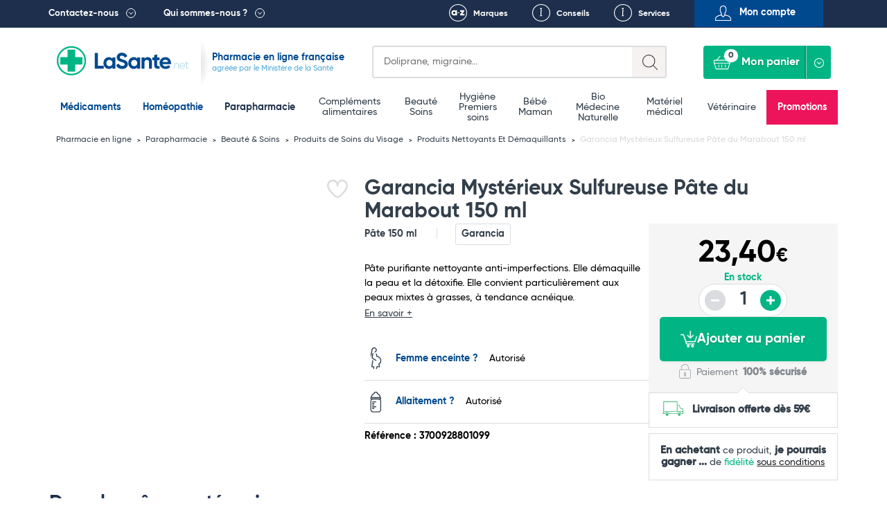

--- FILE ---
content_type: text/html; charset=UTF-8
request_url: https://lasante.net/espace-para/beaute-et-soins/beaute-soins-visage/nettoyants-et-demaquillants/garancia-mysterieux-sulfureuse-pate-du-marabout-150-ml.html
body_size: 21787
content:
<!DOCTYPE html>
<html xmlns="http://www.w3.org/1999/xhtml" xml:lang="fr" lang="fr">
<head>
    

<meta charset="UTF-8">
<meta name="viewport" content="width=device-width, initial-scale=1.0, minimum-scale=1.0, maximum-scale=5.0">


				
				
								
		
		
		
		
		<title>Garancia Mystérieux Sulfureuse Pâte du Marabout 150 ml Pas Cher - Produits Nettoyants Et Démaquillants LaSante.net</title>

			
		
	

				<link rel="canonical" href="https://lasante.net/espace-para/beaute-et-soins/beaute-soins-visage/nettoyants-et-demaquillants/garancia-mysterieux-sulfureuse-pate-du-marabout-150-ml.html"/>
	
						<meta id="meta-desc" name="description" content="													
																																																					
		Garancia Mystérieux Sulfureuse Pâte du Marabout 150 ml : Pâte purifiante nettoyante anti-imperfections. Elle démaquille la peau et la détoxifie. Elle convient particulièrement aux peaux mixtes à grasses, à tendance 
	">
	
				<link rel="preconnect" href="https://mwg.lasante.net/">
	<script type="text/javascript" src="https://mwg.lasante.net/js/na/na/u/36458ed90e.js" defer></script>

		<script type="text/javascript">
        (function () {
            window.sib = {equeue: [], client_key: 'a1gb7r0a9idwh99yiuxg8'};
			            window.sendinblue = {};
            for (var j = ['track', 'identify', 'trackLink', 'page'], i = 0; i < j.length; i++) {
                (function (k) {
                    window.sendinblue[k] = function () {
                        var arg = Array.prototype.slice.call(arguments);
                        (window.sib[k] || function () {
                            var t = {};
                            t[k] = arg;
                            window.sib.equeue.push(t);
                        })(arg[0], arg[1], arg[2]);
                    };
                })(j[i]);
            }
            var n = document.createElement('script'), i = document.getElementsByTagName('script')[0];
            n.type = 'text/javascript', n.id = 'sendinblue-js', n.async = !0, n.src = 'https://sibautomation.com/sa.js?key=' + window.sib.client_key, i.parentNode.insertBefore(n, i), window.sendinblue.page();
        })();
	</script>

					<script>
        window.dataLayer = window.dataLayer || [];

        function gtag() {
            dataLayer.push(arguments);
        }

        gtag('consent', 'default', {
            'ad_storage': 'denied',
            'ad_user_data': 'denied',
            'ad_personalization': 'denied',
            'analytics_storage': 'denied'
        });
	</script>

		<script async src="https://www.googletagmanager.com/gtag/js?id=G-L4MWKC1J4H"></script>
	<script>
        window.dataLayer = window.dataLayer || [];

        function gtag() {
            dataLayer.push(arguments);
        }

        gtag('js', new Date());
        gtag('config', 'G-L4MWKC1J4H');
	</script>

		<script async src="https://www.googletagmanager.com/gtag/js?id=AW-937708113"></script>
	<script>
        window.dataLayer = window.dataLayer || [];

        function gtag() {
            dataLayer.push(arguments);
        }

        gtag('js', new Date());
        gtag('config', 'AW-937708113');
        gtag('config', 'AW-996564540');
	</script>

		<script>
        function onSyneriseLoad() {
            SR.init({
                'trackerKey': '47005815-f5bb-464b-b1e1-7a315e857477', 'dataLayer': dataLayer
            });
        }

        (function (s, y, n, e, r, i, se) {
            s['SyneriseObjectNamespace'] = r;
            s[r] = s[r] || [],
                s[r]._t = 1 * new Date(), s[r]._i = 0, s[r]._l = i;
            var z = y.createElement(n),
                se = y.getElementsByTagName(n)[0];
            z.async = 1;
            z.src = e;
            se.parentNode.insertBefore(z, se);
            z.onload = z.onreadystatechange = function () {
                var rdy = z.readyState;
                if (!rdy || /complete|loaded/.test(z.readyState)) {
                    s[i]();
                    z.onload = null;
                    z.onreadystatechange = null;
                }
            };
        })(window, document, 'script',
            '//www.snrcdn.net/sdk/3.0/synerise-javascript-sdk.min.js', 'SR', 'onSyneriseLoad');
	</script>

		<script type="text/javascript">window.$crisp = [];
        window.CRISP_WEBSITE_ID = '0dfa027b-f1ed-4181-adb3-1fb54fdc8de9';
        (function () {
            d = document;
            s = d.createElement('script');
            s.src = 'https://client.crisp.chat/l.js';
            s.async = 1;
            d.getElementsByTagName('head')[0].appendChild(s);
        })();</script>

		<script>(function (w, d, t, r, u) {
            var f, n, i;
            w[u] = w[u] || [], f = function () {
                var o = {ti: '134612039'};
                o.q = w[u], w[u] = new UET(o), w[u].push('pageLoad');
            }, n = d.createElement(t), n.src = r, n.async = 1, n.onload = n.onreadystatechange = function () {
                var s = this.readyState;
                s && s !== 'loaded' && s !== 'complete' || (f(), n.onload = n.onreadystatechange = null);
            }, i = d.getElementsByTagName(t)[0], i.parentNode.insertBefore(n, i);
        })(window, document, 'script', '//bat.bing.com/bat.js', 'uetq');</script>

	

						
		
		
	
	
	














<link rel="shortcut icon" type="image/x-icon" href="https://images.lasante.net/favicon.ico?timestamp"/>
<link rel="stylesheet" href="https://lasante.net/assets/dist/css/main.min.css?v=1769036400">



																																																				
	
	<meta property="og:url" content="http://lasante.net/espace-para/beaute-et-soins/beaute-soins-visage/nettoyants-et-demaquillants/garancia-mysterieux-sulfureuse-pate-du-marabout-150-ml.html">
	<meta property="og:image" content="https://images.lasante.net/30017-175969-large.jpg">

		<meta property="og:title" content="Garancia Mystérieux Sulfureuse Pâte du Marabout 150 ml">
	<meta property="og:site_name" content="LaSante.net">
						<meta property="product:retailer_item_id" content="30017">
		<meta property="product:retailer_part_no" content="30017">
		<meta property="product:price:amount" content="23.4">
		<meta property="product:price:currency" content="EUR">
				<meta property="product:brand" content="Garancia">
			<meta property="og:availability"
		  content="in stock">
	<meta property="product:condition" content="new">

<script src="https://cdn.botpress.cloud/webchat/v3.2/inject.js" defer></script>
<script>
    document.addEventListener("DOMContentLoaded", function(event) {
        window.botpress.init({
            "botId": "df986d47-f0c6-40e9-a741-9671a3944b1c",
            "configuration": {
                "version": "v1",
                "botName": "Emma",
                "website": {},
                "email": {},
                "phone": {},
                "termsOfService": {},
                "botAvatar":'https://images.lasante.net/young-woman-pharmacist-pharmacy.png',
                "additionalStylesheetUrl":'https://lasante.net/assets/dist/css/botpress.css?v=1769036400',
                "composerPlaceholder": 'Écrivez-nous un message...',
                "privacyPolicy": {},
                "color": "#00b583",
                "variant": "solid",
                "headerVariant": "glass",
                "themeMode": "light",
                "fontFamily": "inter",
                "radius": 4,
                "feedbackEnabled": false,
                "footer": ""
            },
            "clientId": "dfff44e7-2346-4af4-8dca-518b5121af2d"
        });
    });
</script></head>
<body class="page__wrapper" data-shop-name="LaSante.net">
<header>
            <div class="top__links">
    <div class="container container-belgium">
        <div class="row height-inherit">
            <div class="col-lg-12 cut-right height-inherit">
                <ul class="navbar-nav">
                    <li class="top__menu--left top__link--dropdown top__box--right pull-left top__menu--contact">
                        <a href=

                                                           "#"
                           
                        >Contactez-nous</a>
                                                    <div class="dropdown dropdown__contactez">
                                <div class="dropdown__left height-inherit">
                                    <p class="dropdown__title dropdown__title--blue">
                                        <a href="#">Pharmacie du Bizet</a>
                                    </p>
                                    <a href="/informations/localisation.htm">
                                        <div class="dropdown__map">
                                            <img src="https://images.lasante.net/pointer-header?timestamp" srcset="https://images.lasante.net/pointer-header?timestamp 1x, https://images.lasante.net/pointer-header@2x 2x" alt="Pointer" class="footer__pointer" loading="lazy"/>
                                            <img src="https://images.lasante.net/circle-person2.png?timestamp" srcset="https://images.lasante.net/circle-person2.png?timestamp 1x, https://images.lasante.net/circle-person2@2x.png 2x" class="dropdown__circle" alt="Pharmacie du Bizet" loading="lazy"/>
                                        </div>
                                    </a>
                                </div>
                                <div class="dropdown__right">
                                    <p class="dropdown__content">49 boulevard Georges Bizet 59650 Villeneuve d'Ascq FRANCE </p>
                                    <p class="dropdown__content">
                                        <a href="mailto:contact@lasante.net">contact@lasante.net</a>
                                    </p>
                                    <p class="dropdown__content">
                                        <a href="tel:0972414091" class="tel">09 72 41 40 91</a>
                                    </p>
                                    <p class="dropdown__content">
                                        Du lundi au vendredi de 9h à 17h <br>
                                    </p>
                                </div>
                                <div class="dropdown__right__desktop">
                                    <p class="dropdown__content">
                                        <div class="dropdown__right__desktop__button modal__trigger" data-modal="user-account" data-isfromcontact="true">Suivi de commande</div>
                                    </p>
                                    <p class="dropdown__content">
                                        <a href="#" class="modal__trigger" data-modal="question" aria-label="Ecrivez-nous !">
                                            <span class="icon icon__contact__envelope"></span>
                                        </a>
                                        <a href="#" class="modal__trigger blue_link" data-modal="question">Ecrivez-nous !</a>
                                        <div style="clear: both;"></div>
                                    </p>
                                    <p class="dropdown__content">
                                        <a href="#" class="modal__trigger" data-modal="recontact" aria-label="Faites-vous rappeler !">
                                            <span class="icon icon__contact__phone--left"></span>
                                        </a>
                                        <a href="#" class="modal__trigger blue_link" data-modal="recontact">Faites-vous rappeler !</a>
                                        <div style="clear: both;"></div>
                                    </p>

                                    <p class="dropdown__content">
                                        <a href="#" class="modal__trigger" data-modal="recontact" aria-label="Appelez-nous !">
                                            <span class="icon icon__contact__phone--right"></span>
                                        </a>
                                        <a href="#" class=" blue_link" >Appelez-nous !</a>
                                    <div style="clear: both;"></div>
                                    </p>
                                    <p class="dropdown__content address">
                                        <b>09 72 41 40 91 </b><br>
                                        Du lundi au vendredi <br>
                                        de 9h à 17h <br>
                                    </p>
                                </div>
                            </div>
                                            </li>
                    <li class="top__menu--left top__link--dropdown top__box--right pull-left">
                        <a href=

                                                   "#"
                        
                        >Qui sommes-nous ?</a>
                                                    <div class="dropdown dropdown__quisommesnous">
                                <div class="dropdown__row dropdown__row--blue">
                                    <a href="/informations/qui-sommes-nous.htm">
                                        <p class="dropdown__title dropdown__title--white" style="margin: 0;">
                                            LaSante.net
                                        </p>
                                        <img src="https://images.lasante.net/france-flag.png?timestamp" alt="France" class="dropdown__float" loading="lazy"/>
                                        <p class="dropdown__content dropdown__content--noafter">LaSante.net est une pharmacie en ligne 100% française autorisée par le Ministère de la Santé. </p>
                                    </a>
                                </div>
                                <div class="dropdown__row dropdown__row--grey">
                                    <ul class="dropdown__logos">
                                        <li>
                                            <a href="/informations/mentions-legales.htm"><img class="dropdown__logo " src="https://images.lasante.net/logo1.png?timestamp" srcset="https://images.lasante.net/logo1.png 1x, https://images.lasante.net/logo1@2x.png 2x" alt="Agence Régionale de Santé" loading="lazy"/></a>
                                        </li>
                                        <li>
                                            <a target="blank" href="http://www.ordre.pharmacien.fr/ecommerce/search?qec=www.lasante.net"><img class="dropdown__logo" src="https://images.lasante.net/logo2.png?timestamp" srcset="https://images.lasante.net/logo2.png 1x, https://images.lasante.net/logo2@2x.png 2x" alt="Ordre national des pharmaciens" loading="lazy"/></a>
                                        </li>
                                        <li>
                                            <a href="/informations/mentions-legales.htm"><img class="dropdown__logo multiply" src="https://images.lasante.net/logo3.png?timestamp" srcset="https://images.lasante.net/logo3.png 1x, https://images.lasante.net/logo3@2x.png 2x" alt="Agence nationale de sécurité du médicament et des produits de santé" loading="lazy"/></a>
                                        </li>
                                    </ul>
                                    <p class="dropdown__content  dropdown__content--blue">Pharmacie en ligne autorisée à vendre des médicaments depuis le 17 avril 2013
                                    </p>
                                </div>
                                <div class="dropdown__row dropdown__row--white">
                                    <span class="dropdown__title dropdown__title--blue dropdown__title__span">
                                        La presse parle de nous
                                    </span>
                                    <a href="/informations/lasantenet-dans-la-presse.htm">
                                        <ul class="dropdown__logos2">
                                            <li>
                                                <img class="dropdown__logo" src="https://images.lasante.net/logo4.png?timestamp" srcset="https://images.lasante.net/logo4.png 1x, https://images.lasante.net/logo4@2x.png 2x" alt="TF1" loading="lazy"/>
                                            </li>
                                            <li>
                                                <img class="dropdown__logo" src="https://images.lasante.net/logo5.png?timestamp" srcset="https://images.lasante.net/logo5.png 1x, https://images.lasante.net/logo5@2x.png 2x" alt="UFC-Que Choisir" loading="lazy"/>
                                            </li>
                                            <li>
                                                <img class="dropdown__logo" src="https://images.lasante.net/logo6.png?timestamp" srcset="https://images.lasante.net/logo6.png 1x, https://images.lasante.net/logo6@2x.png 2x" alt="Capital" loading="lazy"/>
                                            </li>
                                        </ul>
                                    </a>
                                </div>
                            </div>
                                            </li>
                    <ul class="navigation__mobile">
                            <ul class="navigation__mobile--login">
                                                                <li id="moncompte" class="modal__trigger text-center pull-right top__menu--right top__menu--user userHandler" data-modal="user-account">
                                    <span>Mon compte</span>
                                </li>
                                                            </ul>
                            <ul class="navigation__mobile--links">
                                <li class="pull-right top__box--left top__menu--right top__link--conseils">
                                    <a href="/informations/nos-services.htm">Services</a>
                                </li>
                                <li id="favoris-desktop" class="pull-right top__box--left top__menu--right top__link--favoris mob-hidden">
                                    <a href="/favoris">Favoris</a>
                                </li>
                                                                    <li id="conseils" class="pull-right top__box--left top__menu--right top__link--conseils">
                                        <a href="/fiches-conseil/">Conseils</a>
                                    </li>
                                                                <li id="marques" class="pull-right top__box--left top__menu--right top__link--marques ">
                                    <a href="/nos-marques">Marques</a>
                                </li>
                            </ul>
                    </ul>
                </ul>
            </div>
        </div>
    </div>
</div>
<div class="top container">
    <div class="header__bottom">
        <div class="header__bottom--left" id="logo">
            <div class="navigation__hamburger navigation__hamburger"></div>
            <div class="top__logo ">
                <a href="https://lasante.net/" class="top__logo--desktop"><img src="https://images.lasante.net/page-logo.svg?timestamp" width="220px" alt="LaSante.net"/></a>
                <a href="https://lasante.net/" class="top__logo--mobile"><img src="https://images.lasante.net/page-logo-mobile.svg?timestamp" alt="LaSante.net"/></a>
            </div>
                            <div class="top__text top__text--slogan">
                                        <p class="text__blue--dark ">Pharmacie en ligne française</p>
                    <p class="text__blue--light">agréée par le Ministère de la Santé</p>
                                    </div>
                    </div>
        <div class="header__bottom--right header__controls">
            <div class="cut-left top__search">
                <div class="search search-symfony">
                    <form class="search__form" autocomplete="off">
                        <div class="search__glass"></div>
                        <label for="search-input" class="sr-only">Search</label>
                        <input autocomplete="off" class="input__search" type="text" id="search-input" name=recherche placeholder=
                                                            "Doliprane, migraine..."
                                                     >
                        <div class="input__search--mobile"></div>
                    </form>
                </div>
            </div>
            <a id="favoris-mobile" href="/favoris" aria-label="Voir mes favoris">
                <span class="mob-only favoris-icon" aria-hidden="true"></span>
            </a>
            <div class="top__login top__login--mobile modal__trigger userHandler" data-modal="user-account">
                <button class="top__login--icon"></button>
            </div>
            <div class="cut-left cut-right top__basket">
                <a href="#" style="pointer-events: none"><button style="pointer-events: none" disabled="disabled" class="button__basket" type="button"><span class="basket__text">Mon panier</span><span class="button__basket--counter">0</span></button></a>
                <div class="basket__wrapper" data-name="Mon panier">
                    <ul class="basket__items">
                    </ul>
                    <div class="basket__total" data-total="">
                        <div class="total__wrapper">
                            <span class="total__name">Total</span>
                            <span class="total__price"></span>
                        </div>
                        <a href="/authentification"><button class="button__total">Commander</button></a>
                    </div>
                </div>
            </div>
        </div>
    </div>
</div>

<!-- Header main-nav -->
<div class="navigation__hamburger--cross"><img src="https://images.lasante.net/hamburger-open.svg?timestamp" alt="cross"></div>
<div class="top-navigation">
    <div class="navigation__wrapper menu">
        <div class="container slider__inner">
            <nav role="navigation" aria-label="Main menu">
                <ul class="navigation__list js-level js-top-level">

                    <div class="bloc__top">
                        <li class="navigation__item navigation__item--active">
                            <a class="navigation__link--active js-menu-item" href="/nos-medicaments/">Médicaments</a>
                        </li>
                        <li class="navigation__item navigation__item--active">
                            <a class="navigation__link--active js-menu-item" href="https://lasante.net/nos-medicaments/homeopathie/">Homéopathie</a>
                        </li>
                        <li class="navigation__item parapharmacie-menu">
                            <a class="navigation__link js-menu-item parapharmaciemenu_seo_link" href="/espace-para/">Parapharmacie</a>
                        </li>
                    </div>

                                        <div class="bloc__middle">
                    
                        <li class="navigation__item parapharmacie-menu">
                            <!-- 1st lvl link -->
                                                        <a class="navigation__link js-menu-item" href="/espace-para/bien-etre-et-minceur/bien-etre-complements-alimentaires/">Compléments alimentaires</a>
                        </li>

                    
                        <li class="navigation__item parapharmacie-menu">
                            <!-- 1st lvl link -->
                                                        <a class="navigation__link js-menu-item" href="/espace-para/beaute-et-soins/">Beauté <br />
 Soins</a>
                        </li>

                    
                        <li class="navigation__item parapharmacie-menu">
                            <!-- 1st lvl link -->
                                                        <a class="navigation__link js-menu-item" href="/espace-para/parapharmacie-hygiene/">Hygiène <br />
 Premiers soins</a>
                        </li>

                    
                        <li class="navigation__item parapharmacie-menu">
                            <!-- 1st lvl link -->
                                                        <a class="navigation__link js-menu-item" href="/espace-para/bebe-et-maman/">Bébé <br />
 Maman</a>
                        </li>

                    
                        <li class="navigation__item parapharmacie-menu">
                            <!-- 1st lvl link -->
                                                        <a class="navigation__link js-menu-item" href="/espace-para/bio/">Bio <br />
 Médecine Naturelle</a>
                        </li>

                    
                        <li class="navigation__item parapharmacie-menu">
                            <!-- 1st lvl link -->
                                                        <a class="navigation__link js-menu-item" href="/espace-para/bien-etre-et-minceur/materiel-medical/">Matériel médical</a>
                        </li>

                    
                        <li class="navigation__item parapharmacie-menu">
                            <!-- 1st lvl link -->
                                                        <a class="navigation__link js-menu-item" href="/espace-para/veterinaire/">Vétérinaire</a>
                        </li>

                                        </div>
                                        <ul class="bloc__bottom">
                        <li class="navigation__item navigation__item--important" style="background-color: #ED145B !important;"><a class="navigation__link--important" style="color: #ffffff" href="/espace-para/promotions/">Promotions</a></li>
                    </ul>
                </ul>
            </nav>
        </div>
    </div>
</div>

<script type="application/ld+json">
    {
        "@context": "https://schema.org",
        "@type": "Organization",
        "name": "LaSante",
        "url": "https://lasante.net",
        "logo": "https://images.lasante.net/page-logo.svg?1669379546",
        "contactPoint": {
            "@type": "ContactPoint",
            "telephone": "09 72 41 40 91",
            "contactType": "customer service",
            "areaServed": "FR",
            "availableLanguage": "fr"
        },
        "aggregateRating": {
            "@type": "AggregateRating",
            "ratingValue": "4.9",
            "bestRating": "5",
            "ratingCount": "62"
        },
        "sameAs": [
            "https://www.facebook.com/lasante.net",
            "https://twitter.com/LASante_net",
            "https://www.instagram.com/pharmacie_lasante_net/"
        ]
    }
</script>
<script type="application/ld+json">
{
    "@context": "http://schema.org",
    "@type": "BreadcrumbList",
    "itemListElement": [
            {
            "@type": "ListItem",
            "position": "1",
            "item": "https://lasante.net/",
            "name": "Pharmacie en ligne"
        },
        
        {
            "@type": "ListItem",
            "position": "2",
            "item": "https://lasante.net/espace-para/",
            "name": "Parapharmacie"
        },
        
        {
            "@type": "ListItem",
            "position": "3",
            "item": "https://lasante.net/espace-para/beaute-et-soins/",
            "name": "Beauté &amp; Soins"
        },
        
        {
            "@type": "ListItem",
            "position": "4",
            "item": "https://lasante.net/espace-para/beaute-et-soins/beaute-soins-visage/",
            "name": "Produits de Soins du Visage"
        },
        
        {
            "@type": "ListItem",
            "position": "5",
            "item": "https://lasante.net/espace-para/beaute-et-soins/beaute-soins-visage/nettoyants-et-demaquillants/",
            "name": "Produits Nettoyants Et Démaquillants"
        },
                {
            "@type": "ListItem",
            "position": "6",
            "item": "https://lasante.net/espace-para/beaute-et-soins/beaute-soins-visage/nettoyants-et-demaquillants/garancia-mysterieux-sulfureuse-pate-du-marabout-150-ml.html",
            "name": "Garancia Mystérieux Sulfureuse Pâte du Marabout 150 ml"
        }
        
    ]
}
</script>









</header>
<main>
    <input type="hidden" name="actual_id" value="">

    



                                                                                                                                                                                                            <input type="hidden" name="product_id" value="30017"/>
<input type="hidden" name="product_name" value="Garancia Mystérieux Sulfureuse Pâte du Marabout 150 ml"/>
<input type="hidden" name="product_medicine" value=""/>
<input type="hidden" name="product_qty" value="1"/>
<input type="hidden" name="product_id_attribute" value="0"/>
<input type="hidden" name="product_qty_real" value="196"/>
<input type="hidden" name="is_medicament" value="0" />
<input type="hidden" name="template" value="product" />
<input type="hidden" name="from_quantity" value="0" />
<input type="hidden" name="has_promotion" value="0" />

<input type="hidden" name="product_qty_max" value="0"/>
<input type="hidden" name="out_of_stock" value="0"/>



<!-- Breadcrumbs -->



<div class="breadcrumbs__container container">
    <ul class="breadcrumbs__list">
                                                                    <li class="breadcrumbs__item">
                    <a href="/" class="breadcrumbs__link">
                        Pharmacie en ligne
                    </a>
                </li>
                                                            <li class="breadcrumbs__item">
                    <a href="https://lasante.net/espace-para/" class="breadcrumbs__link">
                        Parapharmacie
                    </a>
                </li>
                                                            <li class="breadcrumbs__item">
                    <a href="https://lasante.net/espace-para/beaute-et-soins/" class="breadcrumbs__link">
                        Beauté &amp; Soins
                    </a>
                </li>
                                                            <li class="breadcrumbs__item">
                    <a href="https://lasante.net/espace-para/beaute-et-soins/beaute-soins-visage/" class="breadcrumbs__link">
                        Produits de Soins du Visage
                    </a>
                </li>
                                                            <li class="breadcrumbs__item">
                    <a href="https://lasante.net/espace-para/beaute-et-soins/beaute-soins-visage/nettoyants-et-demaquillants/" class="breadcrumbs__link">
                        Produits Nettoyants Et Démaquillants
                    </a>
                </li>
                                        <li class="breadcrumbs__item">
            <span class="breadcrumbs__link breadcrumbs__link--current">Garancia Mystérieux Sulfureuse Pâte du Marabout 150 ml</span>
        </li>
    </ul>
</div><!-- Product top -->

<div class="produit__container container">
    <div class="produit__left">
        <div class="produit__view">
            <div class="produit__mainImage">
                <div class="product-gallery">
                    <div class="product-gallery__main">
                                                                                                                                                                                                                                                                                                                                                                        <div class="product-gallery__slide is-active" data-slide="0">
                                        <a data-fancybox="cover-products" href="https://images.lasante.net/30017-175969-thickbox.jpg">
                                            <img src="https://images.lasante.net/30017-175969-large.jpg" class="produit__photo" alt="Garancia Mystérieux Sulfureuse Pâte du Marabout 150 ml" loading="eager"/>
                                        </a>
                                    </div>
                                                                                                                                                                                                                                                                                                                                                                                                                                                                                                                                                                                                                        </div>
                                    </div>
            </div>

            
            
            <div class="produit__badges">
                <div class="produit__badges--left">
                        
        
    <span class="button__badge produit__badge  " style="display: none;">
            -0€
            </span>
                </div>
                <div class="produit__badges--right">
                                        <div class="related__labels">
    <div class="related__labels--heart-container" title="Like">
        <input type="checkbox" class="checkbox like_button modal__trigger userHandler" data-modal="user-account" data-id="30017"  id="Give-It-An-Id" aria-label="Ajouter Garancia Mystérieux Sulfureuse Pâte du Marabout 150 ml aux favoris">
        <div class="svg-container">
            <svg viewBox="0 0 24 24" class="svg-outline" xmlns="http://www.w3.org/2000/svg">
                <path
                    d="M17.5,1.917a6.4,6.4,0,0,0-5.5,3.3,6.4,6.4,0,0,0-5.5-3.3A6.8,6.8,0,0,0,0,8.967c0,4.547,4.786,9.513,8.8,12.88a4.974,4.974,0,0,0,6.4,0C19.214,18.48,24,13.514,24,8.967A6.8,6.8,0,0,0,17.5,1.917Zm-3.585,18.4a2.973,2.973,0,0,1-3.83,0C4.947,16.006,2,11.87,2,8.967a4.8,4.8,0,0,1,4.5-5.05A4.8,4.8,0,0,1,11,8.967a1,1,0,0,0,2,0,4.8,4.8,0,0,1,4.5-5.05A4.8,4.8,0,0,1,22,8.967C22,11.87,19.053,16.006,13.915,20.313Z">
                </path>
            </svg>
            <svg viewBox="0 0 24 24" class="svg-filled" xmlns="http://www.w3.org/2000/svg">
                <path
                    d="M17.5,1.917a6.4,6.4,0,0,0-5.5,3.3,6.4,6.4,0,0,0-5.5-3.3A6.8,6.8,0,0,0,0,8.967c0,4.547,4.786,9.513,8.8,12.88a4.974,4.974,0,0,0,6.4,0C19.214,18.48,24,13.514,24,8.967A6.8,6.8,0,0,0,17.5,1.917Z">
                </path>
            </svg>
        </div>
    </div>
            </div>                </div>
            </div>
                    </div>
            </div>
    <div class="produit__right">
        <h1 class="produit__title">Garancia Mystérieux Sulfureuse Pâte du Marabout 150 ml</h1>
        		<div class="produit__rating">
						
			<a href="#avis">
	
	
			</a>
	

		</div>
        <div class="produit__inner">
            <div class="produit__content">
                <div class="produit__info">
					<span class="produit__capacity">Pâte 150 ml</span>
                                            <a href="/nos-marques/garancia.html" class="produit__brand">Garancia</a>
                                    </div>
                <p class="produit__description--short">
                                            Pâte purifiante nettoyante anti-imperfections. Elle démaquille la peau et la détoxifie. Elle convient particulièrement aux peaux mixtes à grasses, à tendance acnéique.
                                        <a href="#desc-long" class="produit__description--more">En savoir +</a>
                </p>
                <ul class="produit__features">
																		<li class="produit__feature">
								<span class="produit__feature__name">
									 										<span class="icon icon__features icon__features--pregnant"></span>
                                    										<a href="#" class="produit__link produit__link--blue">Femme enceinte ?</a>
                                </span>
																	<span class="produit__feature__values">Autorisé</span>
															</li>
																								<li class="produit__feature">
								<span class="produit__feature__name">
									 										<span class="icon icon__features icon__features--bottle"></span>
                                    										<a href="#" class="produit__link produit__link--blue">Allaitement ?</a>
                                </span>
																	<span class="produit__feature__values">Autorisé</span>
															</li>
											                </ul>

                                                        <span class="produit__reference">Référence : 3700928801099</span>
                                <div class="product__bannerX--belowPicture"></div>
                
                
            </div>
            <div class="produit__order">
                <div class="produit__order--top ">
					<div class="produit__price--cont">
																											<span class="produit__price" >
                                23,40<span class="produit__price--currency">€</span>
                            </span>
							<span class="produit__price produit__price--promo" style="display: none;">0,00<span class="produit__price--currency">€</span></span>
							<div class="produit__price--oldCont" style="display: none;">
								<span class="produit__price--oldInfo">au lieu de</span>
								<span class="produit__price produit__price--old">
                                    23,40<span class="produit__price--currency">€</span>
                                </span>
							</div>
											</div>

                                            <div class="produit__availability">
																																								<span class="produit__status produit__status--available">En stock</span>
							                            <div class="produit__quantity">
                                <button aria-label="Diminuer la quantité" class="product__quantity--minus produit__quantity--minus" disabled="disabled">-</button>
                                <input aria-label="Quantité du produit" readonly="readonly" type="number" class="prod-quant product__quantity--number produit__quantity--number" value="1">
                                <button aria-label="Augmenter la quantité" class="product__quantity--plus produit__quantity--plus" >+</button>
                            </div>
                        </div>
                                                <div class="produit__information">
                            <button
                                class="button__produit addToCart modal__trigger"
                                data-modal="cross-selling"                                                            >
                                <img src="https://images.lasante.net/panier.png?timestamp" alt="icone panier"> Ajouter au panier
                            </button>
                            <div class="produit__payment">
                                <img src="https://images.lasante.net/order-lock.svg?timestamp" alt="Safe payment" class="produit__icon--lock"/>
                                <span class="produit__payment--text">Paiement <strong>100% sécurisé</strong></span>
                            </div>
                        </div>
                                    </div>

                                                            <div class="produit__infopanel produit__infopanel--white">
                            <img src="https://images.lasante.net/order-shipping.svg?timestamp" alt="" aria-hidden="true" class="produit__icon produit__icon--ship"/>
                            <span class="produit__message produit__message--link">
                                <strong>Livraison offerte dès 59€</strong> <br/>
                            </span>
                        </div>
                                                                            <div class="produit__infopanel--fidelite produit__infopanel--white produit__infopanel--whitetop">
                                <div class="produit__message produit__message--fidelite">
                                        <span>
                                            <strong>En achetant</strong> ce produit, <strong>
                                                <span class="info--fidelite">je pourrais gagner</span> <span class='points--fidelite'>...</span>
                                            </strong> de <span class="greenLSPN">fidélité </span><a href="/nos-avantages/fidélité-parrainage.htm" class=" link--fidelite" style="text-align: center;">sous conditions</a>
                                        </span>
                                </div>
                            </div>
                        
                    
                    
                    
                                                </div>
        </div>
    </div>
</div>


    <div class="produit__prodlist">
        <div class="container produit__prodlist--container produit__prodlist--product">
            <div class="related__title">Dans la même catégorie</div>
            <div class="produit__relatedprods">
                
        



		
	
	
		
	
					
	
		
	
	
		
	
	
		
	
					
				
		
	
	
		
	
	
		
	
		
	
		
	
	
		
	
	
		
	
		
	
					
	
	
		
	
	
		
	
		
	
		
	
	
		
	
	
		
	
		
	
		
	
	
		
	
	
		
	
		
	
		
	
	
		
	
	
		
	
		
	
		
	
	
		
	
	
		
	
		
	
		
	
	
		
	
	
		
	
		
	
		
	
	
		
	
	
		
	
		
	
		
	
	
		
	
	
		
	
		
	
		
	
	
		
	
	
		
	
		
	
		
	
	
		
	
	
		
	
		
	
		
	
	
		
	
	
		
	
		
	
		
	
	
		
	
	
		
	
		
	
		
	
	
		
	
	
		
	
		
	
		
	
	
		
	
				
		
	
		
	
		
	
	

                                                                                                                                                                                                                                        






<div class="slider--slide produit__relatedprod prodlist__product " data-id="1046">
	<div class="related__top related__top--prodlist">
		<div class="related__badges">
			<div class="related__badges--left">
                    
        
    <span class="button__badge produit__badge related__badge " style="display: none;">
            -0€
            </span>
                			</div>
			<div class="related__badges--right">
				<div class="related__labels">
    <div class="related__labels--heart-container" title="Like">
        <input type="checkbox" class="checkbox like_button modal__trigger userHandler" data-modal="user-account" data-id="1046"  id="Give-It-An-Id" aria-label="Ajouter Vichy Pureté Thermale Eau Moussante 150 ml aux favoris">
        <div class="svg-container">
            <svg viewBox="0 0 24 24" class="svg-outline" xmlns="http://www.w3.org/2000/svg">
                <path
                    d="M17.5,1.917a6.4,6.4,0,0,0-5.5,3.3,6.4,6.4,0,0,0-5.5-3.3A6.8,6.8,0,0,0,0,8.967c0,4.547,4.786,9.513,8.8,12.88a4.974,4.974,0,0,0,6.4,0C19.214,18.48,24,13.514,24,8.967A6.8,6.8,0,0,0,17.5,1.917Zm-3.585,18.4a2.973,2.973,0,0,1-3.83,0C4.947,16.006,2,11.87,2,8.967a4.8,4.8,0,0,1,4.5-5.05A4.8,4.8,0,0,1,11,8.967a1,1,0,0,0,2,0,4.8,4.8,0,0,1,4.5-5.05A4.8,4.8,0,0,1,22,8.967C22,11.87,19.053,16.006,13.915,20.313Z">
                </path>
            </svg>
            <svg viewBox="0 0 24 24" class="svg-filled" xmlns="http://www.w3.org/2000/svg">
                <path
                    d="M17.5,1.917a6.4,6.4,0,0,0-5.5,3.3,6.4,6.4,0,0,0-5.5-3.3A6.8,6.8,0,0,0,0,8.967c0,4.547,4.786,9.513,8.8,12.88a4.974,4.974,0,0,0,6.4,0C19.214,18.48,24,13.514,24,8.967A6.8,6.8,0,0,0,17.5,1.917Z">
                </path>
            </svg>
        </div>
    </div>
                    <img src="https://images.lasante.net/mifIcone.png?timestamp" alt="MadeInFrance icône">
    </div>			</div>
		</div>
		<p class="adWords-product-click">
                            <img src="https://images.lasante.net/1046-184025-large.jpg"
                     style=""
                     alt="Vichy Pureté Thermale Eau Moussante 150 ml"
                     class="related__image redirect__product"
                     data-link="/espace-para/beaute-et-soins/beaute-soins-visage/nettoyants-et-demaquillants/vichy-purete-thermale-eau-moussante-150-ml.html"/>
            		</p>
			</div>
	<div class="related__body related__body--prodlist">
        <span class="adWords-product-click">
						<div class="related__content related__content--grey">
				<a class="related__desc" href="/espace-para/beaute-et-soins/beaute-soins-visage/nettoyants-et-demaquillants/vichy-purete-thermale-eau-moussante-150-ml.html">
											Vichy Pureté Thermale Eau Moussante 150 ml 									</a>
			</div>
						        </span>

		
	<div class="related__flex_bottom">
	<div class="related__rating">
					
	
	
	

	</div>

	<div class="related__bottom related__bottom--green">
																<span class="related__price">12,32€</span>
																				<span data-modal="cross-selling" class="related__button--rwd modal__trigger" data-id="1046" data-attribute="0"></span>
			</div>
	<ul class="related__buttons " 
data-id="1046" data-name="Vichy Pureté Thermale Eau Moussante 150 ml" data-list="product" data-brand="Vichy"
data-category="Produits Nettoyants Et Démaquillants" data-listPosition="1" data-quantity="1"
data-price="12.32">
																		<li class="related__button--rwd modal__trigger related__button related__button--addToCart google-add-to-cart-tag" data-id="1046" data-attribute="0" data-modal="cross-selling">
					<span class="related__button--addArticle">
						<img src="https://images.lasante.net/panier.png?timestamp" alt="Ajouter Vichy Pureté Thermale Eau Moussante 150 ml au panier" width="20px" height="20px">
						<span>Ajouter</span>
					</span>
					</li>
										</ul>
</div>	</div>
</div>
            
        



		
	
	
		
	
					
	
		
	
	
		
	
	
		
	
		
	
		
	
	
		
	
	
		
	
		
	
		
	
	
		
	
	
		
	
		
	
		
	
	
		
	
	
		
	
		
	
		
	
	
		
	
	
		
	
		
	
		
	
	
		
	
	
		
	
		
	
		
	
	
		
	
	
		
	
		
	
		
	
	
		
	
	
		
	
		
	
		
	
	
		
	
	
		
	
		
	
		
	
	
		
	
	
		
	
		
	
		
	
	
		
	
	
		
	
		
	
		
	
	

                                                                                                                                                                                                                                                                                                                                                                                                                                                                                                                                                                                                                                                                                                                                                                                                                                                                                                                                                                                                                                                                                                                                                                                                                                                                                                                                                                                                                                                                                                                                                                                                                                                                                                                                                                                                                                                                                                    




	
	
<div class="slider--slide produit__relatedprod prodlist__product  produit__relatedprod--attributes  produit__relatedprod--red " data-id="37650">
	<div class="related__top related__top--prodlist">
		<div class="related__badges">
			<div class="related__badges--left">
                    
        
    <span class="button__badge produit__badge related__badge " >
            -16%
            </span>
                			</div>
			<div class="related__badges--right">
				<div class="related__labels">
    <div class="related__labels--heart-container" title="Like">
        <input type="checkbox" class="checkbox like_button modal__trigger userHandler" data-modal="user-account" data-id="37650"  id="Give-It-An-Id" aria-label="Ajouter Avène Cleanance Gel Nettoyant aux favoris">
        <div class="svg-container">
            <svg viewBox="0 0 24 24" class="svg-outline" xmlns="http://www.w3.org/2000/svg">
                <path
                    d="M17.5,1.917a6.4,6.4,0,0,0-5.5,3.3,6.4,6.4,0,0,0-5.5-3.3A6.8,6.8,0,0,0,0,8.967c0,4.547,4.786,9.513,8.8,12.88a4.974,4.974,0,0,0,6.4,0C19.214,18.48,24,13.514,24,8.967A6.8,6.8,0,0,0,17.5,1.917Zm-3.585,18.4a2.973,2.973,0,0,1-3.83,0C4.947,16.006,2,11.87,2,8.967a4.8,4.8,0,0,1,4.5-5.05A4.8,4.8,0,0,1,11,8.967a1,1,0,0,0,2,0,4.8,4.8,0,0,1,4.5-5.05A4.8,4.8,0,0,1,22,8.967C22,11.87,19.053,16.006,13.915,20.313Z">
                </path>
            </svg>
            <svg viewBox="0 0 24 24" class="svg-filled" xmlns="http://www.w3.org/2000/svg">
                <path
                    d="M17.5,1.917a6.4,6.4,0,0,0-5.5,3.3,6.4,6.4,0,0,0-5.5-3.3A6.8,6.8,0,0,0,0,8.967c0,4.547,4.786,9.513,8.8,12.88a4.974,4.974,0,0,0,6.4,0C19.214,18.48,24,13.514,24,8.967A6.8,6.8,0,0,0,17.5,1.917Z">
                </path>
            </svg>
        </div>
    </div>
            </div>			</div>
		</div>
		<p class="adWords-product-click">
                            <img src="https://images.lasante.net/37650-164855-large.jpg"
                     style=""
                     alt="Avène Cleanance Gel Nettoyant"
                     class="related__image redirect__product"
                     data-link="/espace-para/beaute-et-soins/beaute-soins-visage/acne-et-imperfections/avene-cleanance-gel-nettoyant.html"/>
            		</p>
			</div>
	<div class="related__body related__body--prodlist">
        <span class="adWords-product-click">
						<div class="related__content related__content--">
				<a class="related__desc" href="/espace-para/beaute-et-soins/beaute-soins-visage/acne-et-imperfections/avene-cleanance-gel-nettoyant.html">
											Avène Cleanance Gel Nettoyant 									</a>
			</div>
						        </span>

		
	<div class="related__flex_bottom">
	<div class="related__rating">
					
	
	
	

	</div>

	<div class="related__bottom related__bottom--green">
					<p class="related__capacity">
					
		
		
							
	
		
		
							
	
		
							
							
	
			<span class="some-attributes">Existe en plusieurs modèles</span>
	
			</p>
																						<div class="related__bottom--price--from--column attribute__price flex flex__column"
							 style="text-align: right;">
							<span class="related__price--info">à partir de</span>
							<span class="related__price--promo-old"
								  style="text-decoration: line-through;">6,19€</span>
							<span class="related__price related__price--promo">5,20€</span>
						</div>
																									<span data-modal="cross-selling" class="related__button--rwd modal__trigger" data-id="37650" data-attribute="0"></span>
			</div>
	<ul class="related__buttons " 
data-id="37650" data-name="Avène Cleanance Gel Nettoyant" data-list="product" data-brand="Avène"
data-category="Soins Acné Et Imperfections" data-listPosition="1" data-quantity="1"
data-price="6.19">
																											<li class="related__button" >
					<span class="related__button--displayArticle redirect__product" data-link="/espace-para/beaute-et-soins/beaute-soins-visage/acne-et-imperfections/avene-cleanance-gel-nettoyant.html" >
						<img src="https://images.lasante.net/eyeButton.png?timestamp" class="eyeButton" alt="Voir Avène Cleanance Gel Nettoyant" width="27px" height="16px">
						<span>Voir l'article</span>
					</span>
					</li>
										</ul>
</div>	</div>
</div>
            
        



		
	
	
		
	
					
	
		
	
	
		
	
	
		
	
					
				
		
	
	
		
	
	
		
	
		
	
		
	
	
		
	
	
		
	
		
	
		
	
	
		
	
	
		
	
		
	
		
	
	
		
	
	
		
	
		
	
		
	
	
		
	
	
		
	
		
	
		
	
	

                                                                                                                                                                                                                                        





	
<div class="slider--slide produit__relatedprod prodlist__product  produit__relatedprod--red " data-id="30392">
	<div class="related__top related__top--prodlist">
		<div class="related__badges">
			<div class="related__badges--left">
                    
        
    <span class="button__badge produit__badge related__badge " >
            -19%
            </span>
                			</div>
			<div class="related__badges--right">
				<div class="related__labels">
    <div class="related__labels--heart-container" title="Like">
        <input type="checkbox" class="checkbox like_button modal__trigger userHandler" data-modal="user-account" data-id="30392"  id="Give-It-An-Id" aria-label="Ajouter Blephasol Lotion Micellaire 100 ml aux favoris">
        <div class="svg-container">
            <svg viewBox="0 0 24 24" class="svg-outline" xmlns="http://www.w3.org/2000/svg">
                <path
                    d="M17.5,1.917a6.4,6.4,0,0,0-5.5,3.3,6.4,6.4,0,0,0-5.5-3.3A6.8,6.8,0,0,0,0,8.967c0,4.547,4.786,9.513,8.8,12.88a4.974,4.974,0,0,0,6.4,0C19.214,18.48,24,13.514,24,8.967A6.8,6.8,0,0,0,17.5,1.917Zm-3.585,18.4a2.973,2.973,0,0,1-3.83,0C4.947,16.006,2,11.87,2,8.967a4.8,4.8,0,0,1,4.5-5.05A4.8,4.8,0,0,1,11,8.967a1,1,0,0,0,2,0,4.8,4.8,0,0,1,4.5-5.05A4.8,4.8,0,0,1,22,8.967C22,11.87,19.053,16.006,13.915,20.313Z">
                </path>
            </svg>
            <svg viewBox="0 0 24 24" class="svg-filled" xmlns="http://www.w3.org/2000/svg">
                <path
                    d="M17.5,1.917a6.4,6.4,0,0,0-5.5,3.3,6.4,6.4,0,0,0-5.5-3.3A6.8,6.8,0,0,0,0,8.967c0,4.547,4.786,9.513,8.8,12.88a4.974,4.974,0,0,0,6.4,0C19.214,18.48,24,13.514,24,8.967A6.8,6.8,0,0,0,17.5,1.917Z">
                </path>
            </svg>
        </div>
    </div>
            </div>			</div>
		</div>
		<p class="adWords-product-click">
                            <img src="https://images.lasante.net/30392-174427-large.jpg"
                     style=""
                     alt="Blephasol Lotion Micellaire 100 ml"
                     class="related__image redirect__product"
                     data-link="/espace-para/beaute-et-soins/beaute-soins-visage/nettoyants-et-demaquillants/blephasol-lotion-micellaire-100-ml.html"/>
            		</p>
			</div>
	<div class="related__body related__body--prodlist">
        <span class="adWords-product-click">
						<div class="related__content related__content--">
				<a class="related__desc" href="/espace-para/beaute-et-soins/beaute-soins-visage/nettoyants-et-demaquillants/blephasol-lotion-micellaire-100-ml.html">
											Blephasol Lotion Micellaire 100 ml 									</a>
			</div>
						        </span>

		
	<div class="related__flex_bottom">
	<div class="related__rating">
					
	
	
	

	</div>

	<div class="related__bottom related__bottom--green">
																													<div class="attribute__price flex flex__column" style="margin-left: auto;">
							<span class="related__price--promo-old" style="text-decoration: line-through;">
								14,35€
							</span>
								<span class="related__price related__price--promo" style="margin-left: 7px;">
								11,62€
							</span>
							</div>
																															<span data-modal="cross-selling" class="related__button--rwd modal__trigger" data-id="30392" data-attribute="0"></span>
			</div>
	<ul class="related__buttons " 
data-id="30392" data-name="Blephasol Lotion Micellaire 100 ml" data-list="product" data-brand=""
data-category="Produits Nettoyants Et Démaquillants" data-listPosition="1" data-quantity="1"
   data-price="11.62">
																		<li class="related__button--rwd modal__trigger related__button related__button--addToCart google-add-to-cart-tag" data-id="30392" data-attribute="0" data-modal="cross-selling">
					<span class="related__button--addArticle">
						<img src="https://images.lasante.net/panier.png?timestamp" alt="Ajouter Blephasol Lotion Micellaire 100 ml au panier" width="20px" height="20px">
						<span>Ajouter</span>
					</span>
					</li>
										</ul>
</div>	</div>
</div>
            
        



		
	
	
		
	
					
	
		
	
	
		
	
	
		
	
		
	
		
	
	
		
	
	
		
	
		
	
		
	
	
		
	
	
		
	
		
	
		
	
	
		
	
	
		
	
		
	
		
	
	
		
	
	
		
	
		
	
		
	
	
		
	
	
		
	
		
	
		
	
	
		
	
	
		
	
		
	
		
	
	
		
	
	
		
	
		
	
		
	
	

                                                                                                                                                                                                                                                                                                                                                                                                                                                                                                                                                                                                                                                                                                                                                                                                                                                                                                                                                                                                                                                                                                                                                                                                                                                                                                                                                                                                                                                                                                                                                                                                                                                                                                                                                                                                                                                                                                                                                                                                                                                                                                                                                                                                                                                                                                                                                                                                                                                                                                                                                                                                                                                                                                                                                                                                                                                                                                                                                                                                                                                                                                                                                                                                                                                                                                                                                                                                                                                                                                                                                                                                                                                                                                                                                                                                                                                                                                                                                                                                                                                                                                                                                                                                                                                                                                                                                                                                                                                                                                                                                                                                                                                                                                                                                                                                                                                                                                                                                                                                                                                                                                                                                                                                                                                                                                                                                                                                                                                                                                                                                                                                                                                                                                                                                                                                                                                                                                                                                                                                                                                                                                                                                                                                                                                                                                                                                                                                                                                                                                                                                                                                                                                                                                                                                                                                                                                                                                                                                                                                                                                                                                                                                                                                                                                                                                                                                                                                                                                                                                                                                                                                                                                                                                                                                                                                                                                                                                                                                                                                                                                                                                                                                                                                                                                                                                                                                                                                                                                                                                                                                                                                                                                                                                                                                                                                                                                                                                                                                                                                                                                                                                                                                                                                                                                                                                                                                                                                                                                                                                                                                                                                                                                                                                                                                                                                                                                                                                                                                                                                                                                                                                                                                                                                                                                                                                                                                                                                                                                                                                                                                                                                                                                                                                                                                                                                                                                                                                                                                                                                                                                                                                                                                                                                                                                                                                                                                                                                                                                                                                                                                                                                                                                                                                                                                                                                                                                                                                                                                                                                                                                                                                                                                                                                                                                                                                                                                    




	
	
<div class="slider--slide produit__relatedprod prodlist__product  produit__relatedprod--attributes  produit__relatedprod--red " data-id="37673">
	<div class="related__top related__top--prodlist">
		<div class="related__badges">
			<div class="related__badges--left">
                    
        
    <span class="button__badge produit__badge related__badge " >
            -8%
            </span>
                			</div>
			<div class="related__badges--right">
				<div class="related__labels">
    <div class="related__labels--heart-container" title="Like">
        <input type="checkbox" class="checkbox like_button modal__trigger userHandler" data-modal="user-account" data-id="37673"  id="Give-It-An-Id" aria-label="Ajouter Bioderma Créaline H2O Solution Micellaire aux favoris">
        <div class="svg-container">
            <svg viewBox="0 0 24 24" class="svg-outline" xmlns="http://www.w3.org/2000/svg">
                <path
                    d="M17.5,1.917a6.4,6.4,0,0,0-5.5,3.3,6.4,6.4,0,0,0-5.5-3.3A6.8,6.8,0,0,0,0,8.967c0,4.547,4.786,9.513,8.8,12.88a4.974,4.974,0,0,0,6.4,0C19.214,18.48,24,13.514,24,8.967A6.8,6.8,0,0,0,17.5,1.917Zm-3.585,18.4a2.973,2.973,0,0,1-3.83,0C4.947,16.006,2,11.87,2,8.967a4.8,4.8,0,0,1,4.5-5.05A4.8,4.8,0,0,1,11,8.967a1,1,0,0,0,2,0,4.8,4.8,0,0,1,4.5-5.05A4.8,4.8,0,0,1,22,8.967C22,11.87,19.053,16.006,13.915,20.313Z">
                </path>
            </svg>
            <svg viewBox="0 0 24 24" class="svg-filled" xmlns="http://www.w3.org/2000/svg">
                <path
                    d="M17.5,1.917a6.4,6.4,0,0,0-5.5,3.3,6.4,6.4,0,0,0-5.5-3.3A6.8,6.8,0,0,0,0,8.967c0,4.547,4.786,9.513,8.8,12.88a4.974,4.974,0,0,0,6.4,0C19.214,18.48,24,13.514,24,8.967A6.8,6.8,0,0,0,17.5,1.917Z">
                </path>
            </svg>
        </div>
    </div>
            </div>			</div>
		</div>
		<p class="adWords-product-click">
                            <img src="https://images.lasante.net/37673-161338-large.jpg"
                     style=""
                     alt="Bioderma Créaline H2O Solution Micellaire"
                     class="related__image redirect__product"
                     data-link="/espace-para/beaute-et-soins/beaute-soins-visage/nettoyants-et-demaquillants/bioderma-crealine-h2o-solution-micellaire.html"/>
            		</p>
			</div>
	<div class="related__body related__body--prodlist">
        <span class="adWords-product-click">
						<div class="related__content related__content--">
				<a class="related__desc" href="/espace-para/beaute-et-soins/beaute-soins-visage/nettoyants-et-demaquillants/bioderma-crealine-h2o-solution-micellaire.html">
											Bioderma Créaline H2O Solution Micellaire 									</a>
			</div>
						        </span>

		
	<div class="related__flex_bottom">
	<div class="related__rating">
					
	
			<span class="icon__stars icon__stars--fourhalf"></span>
		<span class="rating-count">(4)</span>
	
	

	</div>

	<div class="related__bottom related__bottom--green">
					<p class="related__capacity">
					
		
		
							
	
		
		
							
	
		
							
							
	
		
		
							
	
			<span class="some-attributes">Existe en plusieurs modèles</span>
	
			</p>
																<span style="text-align: right;" class="attribute__price flex flex__column">
					<span class="related__mess--info">à partir de</span>
					<span class="related__price">4,40€</span>
				</span>
																				<span data-modal="cross-selling" class="related__button--rwd modal__trigger" data-id="37673" data-attribute="0"></span>
			</div>
	<ul class="related__buttons " 
data-id="37673" data-name="Bioderma Créaline H2O Solution Micellaire" data-list="product" data-brand="Bioderma"
data-category="Produits Nettoyants Et Démaquillants" data-listPosition="1" data-quantity="1"
data-price="4.4">
																											<li class="related__button" >
					<span class="related__button--displayArticle redirect__product" data-link="/espace-para/beaute-et-soins/beaute-soins-visage/nettoyants-et-demaquillants/bioderma-crealine-h2o-solution-micellaire.html" >
						<img src="https://images.lasante.net/eyeButton.png?timestamp" class="eyeButton" alt="Voir Bioderma Créaline H2O Solution Micellaire" width="27px" height="16px">
						<span>Voir l'article</span>
					</span>
					</li>
										</ul>
</div>	</div>
</div>
    </div>

    <script>
        gtag('event', 'view_item_list', {
            send_to: 'AW-937708113',
            items: [
                                {
                    'id': 1046,
                    'google_business_vertical': 'retail'
                },                                {
                    'id': 37650,
                    'google_business_vertical': 'retail'
                },                                {
                    'id': 30392,
                    'google_business_vertical': 'retail'
                },                                {
                    'id': 37673,
                    'google_business_vertical': 'retail'
                }                            ]
        });
    </script>
<script type="text/javascript">
    KWKUniJS.ptag({
        'zone' : 'listing',
        'products': ['1046','37650','30392','37673']
    });
</script>            <div class="product__bannerX--belowSimilar"></div>
        </div>
    </div>

<!-- Product description -->
<div class="produit__more">
    <div class="container">
        <div class="produit__more--body">
            <div class="produit__more--top" data-title="Description">
                <div class="produit__description--long tab" data-title="Description">
                                                                <div class="produit__description--title" id="desc-long">Description</div>
                        <div class="produit__description--item">
                                                            <h2 class="produit__description--headline">Propriétés</h2>
                            
                            <p class="produit__description--text">
                                <p class="produit__description--text">Garancia a développé un merveilleux soin de beauté, la pâte du marabout, conçue à base de PureX7 qui associe :<br />- un extrait de purée d'ortie titré en acide gallique aux pouvoirs purifiant, sébo-régulateur<br />- un extrait de jus de citron frais, tonifiant, astringent et éclaircissant.<br />- un extrait de pulpe de concombre aux bienfaits assainissant, apaisant et hydratant.<br />- un extrait de graine de rocou aux vertus antioxydantes.<br />Formulé sans savon, elle convient aux peaux sensibles.<br />Testé cliniquement, sous contrôle dermatologique, la sulfureuse pâte du marabout nettoie en profondeur en délogeant les impuretés, détoxifie, purifie et aide à resserrer les pores dès la première application.</p>
<p class="produit__description--text"> </p>
<p class="produit__description--text">C'est en 2004 que Savéria Coste lance son premier soin Garancia. Elle imagine ce soin comme une mousse qui va agir en 30 secondes seulement tout en améliorant la qualité du grain de peau, c'est la naissance du Pschitt Magique ! Produit phare de la marque Garancia, il devient un incontournable du rituel beauté et conquit de nombreuses stars. Il remporte le 3ème prix des Beauty Challengers Awards sur 70 marques internationales au salon du Cosmeeting.</p>
                            </p>
                            </div>
                                                            <div class="produit__description--item">
                                                                            <h2 class="produit__description--headline">Conseils d’utilisation</h2>
                                                                        <p class="produit__description--text">
                                        <p class="produit__description--text">Déposez la pâte dans le creux de votre main, ajoutez-y quelques gouttes d'eau, mélangez énergiquement avec l'autre main. Appliquez la crème de mousse formée avec les 2 mains sur l’ensemble du visage en évitant les yeux et massez pendant quelques secondes jusqu’à obtenir une mousse onctueuse puis rincez à grande eau.<br />Appliquez ensuite votre Elixir du Marabout et votre Chardon. Complétez ce rituel avec Pschitt Magique le matin.</p>
                                    </p>
                                </div>
                                                                                <div class="produit__description--item">
                                                                    <h2 class="produit__description--headline">Composition</h2>
                                                                <p class="produit__description--text">
                                        <p class="produit__description--text">aqua (water/eau)*, disodium lauryl sulfosuccinate*, glycerin*, citrus medica limonum fruit water*, zinc coco-sulfate*, disodium capryloyl glutamate*, sodium chloride, sodium lauroyl sarcosinate, sulfur, cucumis sativus fruit extract*, urtica dioica leaf extract*, helianthus annuus seed oil*, ci 75120 (bixa orellana seed extract*), zinc sulfate, butylene glycol, xanthan gum*, propylene glycol, disodium glutamate*, sodium sarcosinate, caprylic acid, lauric acid, coconut alcohol*, benzoic acid, dehydroacetic acid, phenoxyethanol, potassium sorbate, sodium benzoate, parfum (fragrance)</p>
<p class="produit__description--text"> </p>
<p class="produit__description--text">*95,6% d'ingrédients d'origine naturelle</p>
<p class="produit__description--text">Sans parabènes -  Sans laurylsulfate - Sans savon.</p>
                                    </p>
                            </div>
                                                            </div>
            </div>
        </div>
    </div>
</div>

	<div class="advices">
		<div class="container">
			<div class="advices__title">Nos pharmaciens vous conseillent</div>
			<div class="advices__products">
				
					<div class="advices__product redirect__product" data-link="/fiches-conseil/bien-etre/soins-cosmetiques/eaux-thermales-et-leurs-bienfaits.htm"
						 style="cursor:pointer;">
						<img src="https://images.lasante.net/cms/image_cat/222.png?timestamp" alt="Eaux thermales et leurs bienfaits">
						<span><a href="/fiches-conseil/bien-etre/soins-cosmetiques/eaux-thermales-et-leurs-bienfaits.htm">Eaux thermales et leurs bienfaits</a></span>
						<p>Les eaux thermales, riches en minéraux et oligo-éléments, offrent des propriétés apaisantes et régénérantes pour la peau, disponibles aujourd&#039;hui dans divers produits de soin et cosmétiques proposés par des marques ...</p>
						<button class="advices__button redirect__product" data-link="/fiches-conseil/bien-etre/soins-cosmetiques/eaux-thermales-et-leurs-bienfaits.htm">Lire la suite</button>
					</div>

				
					<div class="advices__product redirect__product" data-link="/fiches-conseil/bien-etre/soins-cosmetiques/soigner-irritation-cutanee.htm"
						 style="cursor:pointer;">
						<img src="https://images.lasante.net/cms/image_cat/308.png?timestamp" alt="Comment soigner une irritation cutanée ?">
						<span><a href="/fiches-conseil/bien-etre/soins-cosmetiques/soigner-irritation-cutanee.htm">Comment soigner une irritation cutanée ?</a></span>
						<p>Les irritations cutanées sont fréquentes et se manifestent de diverses manières : quand elle est aiguë, la peau va apparaître rouge et légèrement gonflée ; lorsqu’elle est plus chronique, la ...</p>
						<button class="advices__button redirect__product" data-link="/fiches-conseil/bien-etre/soins-cosmetiques/soigner-irritation-cutanee.htm">Lire la suite</button>
					</div>

				
							</div>
		</div>
	</div>

    <div class="produit__prodlist">
        <div class="container produit__prodlist--container produit__prodlist--product">
            <div class="related__title">Produit(s) associé(s)</div>
            <div class="produit__relatedprods">
                
        



		
	
	
		
	
					
	
		
	
	
		
	
	
		
	
					
				
		
	
	
		
	
	
		
	
		
	
		
	
	
		
	
	
		
	
		
	
					
	
	
		
	
	
		
	
		
	
		
	
	
		
	
	
		
	
		
	
		
	
	
		
	
	
		
	
		
	
		
	
	
		
	
	
		
	
		
	
		
	
	

                                                                                                                                                                                                                                        






<div class="slider--slide produit__relatedprod prodlist__product " data-id="10271">
	<div class="related__top related__top--prodlist">
		<div class="related__badges">
			<div class="related__badges--left">
                    
        
    <span class="button__badge produit__badge related__badge " style="display: none;">
            -0€
            </span>
                			</div>
			<div class="related__badges--right">
				<div class="related__labels">
    <div class="related__labels--heart-container" title="Like">
        <input type="checkbox" class="checkbox like_button modal__trigger userHandler" data-modal="user-account" data-id="10271"  id="Give-It-An-Id" aria-label="Ajouter Garancia Elixir du Marabout 15 ml aux favoris">
        <div class="svg-container">
            <svg viewBox="0 0 24 24" class="svg-outline" xmlns="http://www.w3.org/2000/svg">
                <path
                    d="M17.5,1.917a6.4,6.4,0,0,0-5.5,3.3,6.4,6.4,0,0,0-5.5-3.3A6.8,6.8,0,0,0,0,8.967c0,4.547,4.786,9.513,8.8,12.88a4.974,4.974,0,0,0,6.4,0C19.214,18.48,24,13.514,24,8.967A6.8,6.8,0,0,0,17.5,1.917Zm-3.585,18.4a2.973,2.973,0,0,1-3.83,0C4.947,16.006,2,11.87,2,8.967a4.8,4.8,0,0,1,4.5-5.05A4.8,4.8,0,0,1,11,8.967a1,1,0,0,0,2,0,4.8,4.8,0,0,1,4.5-5.05A4.8,4.8,0,0,1,22,8.967C22,11.87,19.053,16.006,13.915,20.313Z">
                </path>
            </svg>
            <svg viewBox="0 0 24 24" class="svg-filled" xmlns="http://www.w3.org/2000/svg">
                <path
                    d="M17.5,1.917a6.4,6.4,0,0,0-5.5,3.3,6.4,6.4,0,0,0-5.5-3.3A6.8,6.8,0,0,0,0,8.967c0,4.547,4.786,9.513,8.8,12.88a4.974,4.974,0,0,0,6.4,0C19.214,18.48,24,13.514,24,8.967A6.8,6.8,0,0,0,17.5,1.917Z">
                </path>
            </svg>
        </div>
    </div>
            </div>			</div>
		</div>
		<p class="adWords-product-click">
                            <img src="https://images.lasante.net/10271-171176-large.jpg"
                     style=""
                     alt="Garancia Elixir du Marabout 15 ml"
                     class="related__image redirect__product"
                     data-link="/espace-para/beaute-et-soins/beaute-soins-visage/anti-age/garancia-elixir-du-marabout-15-ml.html"/>
            		</p>
			</div>
	<div class="related__body related__body--prodlist">
        <span class="adWords-product-click">
						<div class="related__content related__content--grey">
				<a class="related__desc" href="/espace-para/beaute-et-soins/beaute-soins-visage/anti-age/garancia-elixir-du-marabout-15-ml.html">
											Garancia Elixir du Marabout 15 ml 									</a>
			</div>
						        </span>

		
	<div class="related__flex_bottom">
	<div class="related__rating">
					
	
	
	

	</div>

	<div class="related__bottom related__bottom--green">
																<span class="related__price">34,20€</span>
																				<span data-modal="cross-selling" class="related__button--rwd modal__trigger" data-id="10271" data-attribute="0"></span>
			</div>
	<ul class="related__buttons " 
data-id="10271" data-name="Garancia Elixir du Marabout 15 ml" data-list="product" data-brand="Garancia"
data-category="Soins Anti-âge Pour Le Visage" data-listPosition="1" data-quantity="1"
data-price="34.2">
																		<li class="related__button--rwd modal__trigger related__button related__button--addToCart google-add-to-cart-tag" data-id="10271" data-attribute="0" data-modal="cross-selling">
					<span class="related__button--addArticle">
						<img src="https://images.lasante.net/panier.png?timestamp" alt="Ajouter Garancia Elixir du Marabout 15 ml au panier" width="20px" height="20px">
						<span>Ajouter</span>
					</span>
					</li>
										</ul>
</div>	</div>
</div>
            
        



		
	
	
		
	
					
				
		
	
	
		
	
	
		
	
		
	
		
	
	
		
	
	
		
	
		
	
		
	
	
		
	
	
		
	
		
	
		
	
	
		
	
	
		
	
		
	
					
	
	
		
	
	
		
	
		
	
		
	
	
		
	
	
		
	
		
	
		
	
	
		
	
	
		
	
		
	
		
	
	
		
	
	
		
	
		
	
		
	
	
		
	
	
		
	
		
	
		
	
	
		
	
	
		
	
		
	
		
	
	
		
	
	
		
	
		
	
		
	
	
		
	
	
		
	
		
	
		
	
	

                                                                                                                                                                                                                                        






<div class="slider--slide produit__relatedprod prodlist__product " data-id="10272">
	<div class="related__top related__top--prodlist">
		<div class="related__badges">
			<div class="related__badges--left">
                    
        
    <span class="button__badge produit__badge related__badge " style="display: none;">
            -0€
            </span>
                			</div>
			<div class="related__badges--right">
				<div class="related__labels">
    <div class="related__labels--heart-container" title="Like">
        <input type="checkbox" class="checkbox like_button modal__trigger userHandler" data-modal="user-account" data-id="10272"  id="Give-It-An-Id" aria-label="Ajouter Garancia Le Chardon et le Marabout BB Cream Nude 30 ml aux favoris">
        <div class="svg-container">
            <svg viewBox="0 0 24 24" class="svg-outline" xmlns="http://www.w3.org/2000/svg">
                <path
                    d="M17.5,1.917a6.4,6.4,0,0,0-5.5,3.3,6.4,6.4,0,0,0-5.5-3.3A6.8,6.8,0,0,0,0,8.967c0,4.547,4.786,9.513,8.8,12.88a4.974,4.974,0,0,0,6.4,0C19.214,18.48,24,13.514,24,8.967A6.8,6.8,0,0,0,17.5,1.917Zm-3.585,18.4a2.973,2.973,0,0,1-3.83,0C4.947,16.006,2,11.87,2,8.967a4.8,4.8,0,0,1,4.5-5.05A4.8,4.8,0,0,1,11,8.967a1,1,0,0,0,2,0,4.8,4.8,0,0,1,4.5-5.05A4.8,4.8,0,0,1,22,8.967C22,11.87,19.053,16.006,13.915,20.313Z">
                </path>
            </svg>
            <svg viewBox="0 0 24 24" class="svg-filled" xmlns="http://www.w3.org/2000/svg">
                <path
                    d="M17.5,1.917a6.4,6.4,0,0,0-5.5,3.3,6.4,6.4,0,0,0-5.5-3.3A6.8,6.8,0,0,0,0,8.967c0,4.547,4.786,9.513,8.8,12.88a4.974,4.974,0,0,0,6.4,0C19.214,18.48,24,13.514,24,8.967A6.8,6.8,0,0,0,17.5,1.917Z">
                </path>
            </svg>
        </div>
    </div>
            </div>			</div>
		</div>
		<p class="adWords-product-click">
                            <img src="https://images.lasante.net/10272-170830-large.jpg"
                     style=""
                     alt="Garancia Le Chardon et le Marabout BB Cream Nude 30 ml"
                     class="related__image redirect__product"
                     data-link="/espace-para/beaute-et-soins/beaute-soins-visage/anti-age/garancia-le-chardon-et-le-marabout-bb-cream-nude-30-ml.html"/>
            		</p>
			</div>
	<div class="related__body related__body--prodlist">
        <span class="adWords-product-click">
						<div class="related__content related__content--grey">
				<a class="related__desc" href="/espace-para/beaute-et-soins/beaute-soins-visage/anti-age/garancia-le-chardon-et-le-marabout-bb-cream-nude-30-ml.html">
											Garancia Le Chardon et le Marabout BB Cream Nude 30 ml 									</a>
			</div>
						        </span>

		
	<div class="related__flex_bottom">
	<div class="related__rating">
					
	
			<span class="icon__stars icon__stars--five"></span>
		<span class="rating-count">(1)</span>
	
	

	</div>

	<div class="related__bottom related__bottom--green">
																<span class="related__price">27,70€</span>
																				<span data-modal="cross-selling" class="related__button--rwd modal__trigger" data-id="10272" data-attribute="0"></span>
			</div>
	<ul class="related__buttons " 
data-id="10272" data-name="Garancia Le Chardon et le Marabout BB Cream Nude 30 ml" data-list="product" data-brand="Garancia"
data-category="Soins Anti-âge Pour Le Visage" data-listPosition="1" data-quantity="1"
data-price="27.7">
																		<li class="related__button--rwd modal__trigger related__button related__button--addToCart google-add-to-cart-tag" data-id="10272" data-attribute="0" data-modal="cross-selling">
					<span class="related__button--addArticle">
						<img src="https://images.lasante.net/panier.png?timestamp" alt="Ajouter Garancia Le Chardon et le Marabout BB Cream Nude 30 ml au panier" width="20px" height="20px">
						<span>Ajouter</span>
					</span>
					</li>
										</ul>
</div>	</div>
</div>
            
        



		
	
	
		
	
					
	
		
	
	
		
	
	
		
	
					
				
		
	
	
		
	
	
		
	
		
	
		
	
	
		
	
	
		
	
		
	
		
	
	
		
	
	
		
	
		
	
		
	
	
		
	
	
		
	
		
	
					
	
	
		
	
	
		
	
		
	
		
	
	
		
	
	
		
	
		
	
		
	
	
		
	
	
		
	
		
	
		
	
	
		
	
	
		
	
		
	
		
	
	
		
	
	
		
	
		
	
		
	
	
		
	
	
		
	
		
	
		
	
	
		
	
	
		
	
		
	
		
	
	
		
	
	
		
	
		
	
		
	
	

                                                                                                                                                                                                                                        






<div class="slider--slide produit__relatedprod prodlist__product " data-id="22484">
	<div class="related__top related__top--prodlist">
		<div class="related__badges">
			<div class="related__badges--left">
                    
        
    <span class="button__badge produit__badge related__badge " style="display: none;">
            -0€
            </span>
                			</div>
			<div class="related__badges--right">
				<div class="related__labels">
    <div class="related__labels--heart-container" title="Like">
        <input type="checkbox" class="checkbox like_button modal__trigger userHandler" data-modal="user-account" data-id="22484"  id="Give-It-An-Id" aria-label="Ajouter Garancia Perle du Marabout Gelée 30 ml aux favoris">
        <div class="svg-container">
            <svg viewBox="0 0 24 24" class="svg-outline" xmlns="http://www.w3.org/2000/svg">
                <path
                    d="M17.5,1.917a6.4,6.4,0,0,0-5.5,3.3,6.4,6.4,0,0,0-5.5-3.3A6.8,6.8,0,0,0,0,8.967c0,4.547,4.786,9.513,8.8,12.88a4.974,4.974,0,0,0,6.4,0C19.214,18.48,24,13.514,24,8.967A6.8,6.8,0,0,0,17.5,1.917Zm-3.585,18.4a2.973,2.973,0,0,1-3.83,0C4.947,16.006,2,11.87,2,8.967a4.8,4.8,0,0,1,4.5-5.05A4.8,4.8,0,0,1,11,8.967a1,1,0,0,0,2,0,4.8,4.8,0,0,1,4.5-5.05A4.8,4.8,0,0,1,22,8.967C22,11.87,19.053,16.006,13.915,20.313Z">
                </path>
            </svg>
            <svg viewBox="0 0 24 24" class="svg-filled" xmlns="http://www.w3.org/2000/svg">
                <path
                    d="M17.5,1.917a6.4,6.4,0,0,0-5.5,3.3,6.4,6.4,0,0,0-5.5-3.3A6.8,6.8,0,0,0,0,8.967c0,4.547,4.786,9.513,8.8,12.88a4.974,4.974,0,0,0,6.4,0C19.214,18.48,24,13.514,24,8.967A6.8,6.8,0,0,0,17.5,1.917Z">
                </path>
            </svg>
        </div>
    </div>
            </div>			</div>
		</div>
		<p class="adWords-product-click">
                            <img src="https://images.lasante.net/22484-175958-large.jpg"
                     style=""
                     alt="Garancia Perle du Marabout Gelée 30 ml"
                     class="related__image redirect__product"
                     data-link="/espace-para/beaute-et-soins/beaute-soins-visage/acne-et-imperfections/garancia-perle-du-marabout-gelee-30-ml.html"/>
            		</p>
			</div>
	<div class="related__body related__body--prodlist">
        <span class="adWords-product-click">
						<div class="related__content related__content--grey">
				<a class="related__desc" href="/espace-para/beaute-et-soins/beaute-soins-visage/acne-et-imperfections/garancia-perle-du-marabout-gelee-30-ml.html">
											Garancia Perle du Marabout Gelée 30 ml 									</a>
			</div>
						        </span>

		
	<div class="related__flex_bottom">
	<div class="related__rating">
					
	
	
	

	</div>

	<div class="related__bottom related__bottom--green">
																<span class="related__price">27,70€</span>
																				<span data-modal="cross-selling" class="related__button--rwd modal__trigger" data-id="22484" data-attribute="0"></span>
			</div>
	<ul class="related__buttons " 
data-id="22484" data-name="Garancia Perle du Marabout Gelée 30 ml" data-list="product" data-brand="Garancia"
data-category="Soins Acné Et Imperfections" data-listPosition="1" data-quantity="1"
data-price="27.7">
																		<li class="related__button--rwd modal__trigger related__button related__button--addToCart google-add-to-cart-tag" data-id="22484" data-attribute="0" data-modal="cross-selling">
					<span class="related__button--addArticle">
						<img src="https://images.lasante.net/panier.png?timestamp" alt="Ajouter Garancia Perle du Marabout Gelée 30 ml au panier" width="20px" height="20px">
						<span>Ajouter</span>
					</span>
					</li>
										</ul>
</div>	</div>
</div>
            
        



		
	
	
		
	
					
	
		
	
	
		
	
	
		
	
					
				
		
	
	
		
	
	
		
	
		
	
		
	
	
		
	
	
		
	
		
	
		
	
	
		
	
	
		
	
		
	
		
	
	
		
	
	
		
	
		
	
		
	
	
		
	
	
		
	
		
	
		
	
	
		
	
	
		
	
		
	
		
	
	
		
	
	
		
	
		
	
		
	
	
		
	
	
		
	
		
	
		
	
	
		
	
	
		
	
		
	
		
	
	
		
	
	
		
	
		
	
		
	
	
		
	
	
		
	
		
	
		
	
	
		
	
	
		
	
		
	
		
	
	

                                                                                                                                                                                                                                        





	
<div class="slider--slide produit__relatedprod prodlist__product  produit__relatedprod--red " data-id="33480">
	<div class="related__top related__top--prodlist">
		<div class="related__badges">
			<div class="related__badges--left">
                    
        
    <span class="button__badge produit__badge related__badge " >
            -30%
            </span>
                			</div>
			<div class="related__badges--right">
				<div class="related__labels">
    <div class="related__labels--heart-container" title="Like">
        <input type="checkbox" class="checkbox like_button modal__trigger userHandler" data-modal="user-account" data-id="33480"  id="Give-It-An-Id" aria-label="Ajouter Garancia Cure Express Marabout aux favoris">
        <div class="svg-container">
            <svg viewBox="0 0 24 24" class="svg-outline" xmlns="http://www.w3.org/2000/svg">
                <path
                    d="M17.5,1.917a6.4,6.4,0,0,0-5.5,3.3,6.4,6.4,0,0,0-5.5-3.3A6.8,6.8,0,0,0,0,8.967c0,4.547,4.786,9.513,8.8,12.88a4.974,4.974,0,0,0,6.4,0C19.214,18.48,24,13.514,24,8.967A6.8,6.8,0,0,0,17.5,1.917Zm-3.585,18.4a2.973,2.973,0,0,1-3.83,0C4.947,16.006,2,11.87,2,8.967a4.8,4.8,0,0,1,4.5-5.05A4.8,4.8,0,0,1,11,8.967a1,1,0,0,0,2,0,4.8,4.8,0,0,1,4.5-5.05A4.8,4.8,0,0,1,22,8.967C22,11.87,19.053,16.006,13.915,20.313Z">
                </path>
            </svg>
            <svg viewBox="0 0 24 24" class="svg-filled" xmlns="http://www.w3.org/2000/svg">
                <path
                    d="M17.5,1.917a6.4,6.4,0,0,0-5.5,3.3,6.4,6.4,0,0,0-5.5-3.3A6.8,6.8,0,0,0,0,8.967c0,4.547,4.786,9.513,8.8,12.88a4.974,4.974,0,0,0,6.4,0C19.214,18.48,24,13.514,24,8.967A6.8,6.8,0,0,0,17.5,1.917Z">
                </path>
            </svg>
        </div>
    </div>
            </div>			</div>
		</div>
		<p class="adWords-product-click">
                            <img src="https://images.lasante.net/33480-175972-large.jpg"
                     style=""
                     alt="Garancia Cure Express Marabout"
                     class="related__image redirect__product"
                     data-link="/espace-para/beaute-et-soins/beaute-soins-visage/acne-et-imperfections/garancia-cure-express-marabout.html"/>
            		</p>
			</div>
	<div class="related__body related__body--prodlist">
        <span class="adWords-product-click">
						<div class="related__content related__content--">
				<a class="related__desc" href="/espace-para/beaute-et-soins/beaute-soins-visage/acne-et-imperfections/garancia-cure-express-marabout.html">
											Garancia Cure Express Marabout 									</a>
			</div>
						        </span>

		
	<div class="related__flex_bottom">
	<div class="related__rating">
					
	
	
	

	</div>

	<div class="related__bottom related__bottom--green">
																													<div class="attribute__price flex flex__column" style="margin-left: auto;">
							<span class="related__price--promo-old" style="text-decoration: line-through;">
								32,21€
							</span>
								<span class="related__price related__price--promo" style="margin-left: 7px;">
								22,55€
							</span>
							</div>
																															<span data-modal="cross-selling" class="related__button--rwd modal__trigger" data-id="33480" data-attribute="0"></span>
			</div>
	<ul class="related__buttons " 
data-id="33480" data-name="Garancia Cure Express Marabout" data-list="product" data-brand="Garancia"
data-category="Soins Acné Et Imperfections" data-listPosition="1" data-quantity="1"
   data-price="22.55">
																		<li class="related__button--rwd modal__trigger related__button related__button--addToCart google-add-to-cart-tag" data-id="33480" data-attribute="0" data-modal="cross-selling">
					<span class="related__button--addArticle">
						<img src="https://images.lasante.net/panier.png?timestamp" alt="Ajouter Garancia Cure Express Marabout au panier" width="20px" height="20px">
						<span>Ajouter</span>
					</span>
					</li>
										</ul>
</div>	</div>
</div>
    </div>

    <script>
        gtag('event', 'view_item_list', {
            send_to: 'AW-937708113',
            items: [
                                {
                    'id': 10271,
                    'google_business_vertical': 'retail'
                },                                {
                    'id': 10272,
                    'google_business_vertical': 'retail'
                },                                {
                    'id': 22484,
                    'google_business_vertical': 'retail'
                },                                {
                    'id': 33480,
                    'google_business_vertical': 'retail'
                }                            ]
        });
    </script>
<script type="text/javascript">
    KWKUniJS.ptag({
        'zone' : 'listing',
        'products': ['10271','10272','22484','33480']
    });
</script>        </div>
    </div>

<!-- Product ratings -->
    <div class="container rating__container tab" data-title="Avis clients <span class='rating__counter'>0</span>">
        <div class="rating__number">
            <div class="rating__title" id="avis">Avis clients</div>
            <span class="rating__counter">
                                            0
                                    </span>
            <a href="#" class="button__review modal__trigger" data-modal="comment">Laisser un avis</a>
            <div id="mobile-review-form-container" class="mobile-inline-review-form hidden" data-product-id="30017" style="width:100%;">
                
<div class="modal__header modal__header--big
             review__mobile 
             data-product-id="30017"
            ">
    <h2 class="modal__headline">Laissez votre avis</h2>
    <span class="icon icon__modal icon__modal--close modal__dismiss"></span>
</div>
<div class="modal__body modal__body--availability modal__body--noheadline">
    <form method="post" class="modal__form__mobile">
        <div class="modal__form--group">
            <p class="modal__label modal__label--vote">Notez ce produit</p>
            <div class="produit__rating produit__rating--modal">
                <a href="#avis"><span class="icon__stars icon__stars--five">
                    <div class="star star__half" data-class="icon__stars--half" data-number="0.5"></div>
                    <div class="star star__one" data-class="icon__stars--one" data-number="1"></div>
                    <div class="star star__onehalf" data-class="icon__stars--onehalf" data-number="1.5"></div>
                    <div class="star star__two" data-class="icon__stars--two" data-number="2"></div>
                    <div class="star star__twohalf" data-class="icon__stars--twohalf" data-number="2.5"></div>
                    <div class="star star__three" data-class="icon__stars--three" data-number="3"></div>
                    <div class="star star__threehalf" data-class="icon__stars--threehalf" data-number="3.5"></div>
                    <div class="star star__four" data-class="icon__stars--four" data-number="4"></div>
                    <div class="star star__fourhalf" data-class="icon__stars--fourhalf" data-number="4.5"></div>
                    <div class="star star__five" data-class="icon__stars--five" data-number="5"></div>
                    </span>
                    <p class="vote"><span class="actual">5</span><span class="small">/5</span></p>
                </a>
            </div>
            <input type="hidden" name="rate" id="mobile- rate" value="5">
        </div>
        <div class="modal__form--group modal__form--groupstart">
            <label for="for="mobile-comment"" class="sr-only">Laissez votre avis</label>
            <p class="modal__label">Laissez votre avis</p>
            <textarea type="text" class="input__modal input__modal--textarea" rows="5" name="comment" id="comment"></textarea>
        </div>
        <div class="modal__form--bottom modal__form--bottomend">
            <a href="#" class="modal__form--cancel modal__review__form modal__dismiss">Annuler</a>
            <div class="modal__form__mobile--submit">
                <input type="submit" class="input__modal--submit" value="Envoyer">
            </div>
        </div>
    </form>
</div>
<div class="modal__footer">

</div>            </div>
        </div>
        
                                    
                <input type="hidden" name="pages_number" value="1">
    </div>

	<div class="produit__order--sticky" style="display: none;">
					            <span class="produit__price" >23,40<span class="produit__price--currency">€</span></span>
			<span class="produit__price produit__price--promo" style="display: none;">0,00<span class="produit__price--currency">€</span></span>
			<div class="produit__price--oldCont" style="display: none;">
				<span class="produit__price--oldInfo">au lieu de</span>
				<span class="produit__price produit__price--old">23,40<span class="produit__price--currency">€</span></span>
			</div>
				<div class="button__produit--sticky__wrapper">
			<button class="button__produit">Ajouter au panier</button>
		</div>
	</div>


    <script type="application/ld+json">
        {
		  "@context": "https://schema.org/",
		  "@type": "Product",
		  "name": "Garancia Mystérieux Sulfureuse Pâte du Marabout 150 ml",
    "description": "Pâte purifiante nettoyante anti-imperfections. Elle démaquille la peau et la détoxifie. Elle convient particulièrement aux peaux mixtes à grasses, à tendance acnéique.",
    "logo": "https://images.lasante.net/m/682-large.jpg",
    "image": "https://images.lasante.net/30017-175969-large.jpg",
    "brand": {
      "@type": "Brand",
      "name":"Garancia"
    },
    "offers": {
        "@type" : "Offer",
        "url": "https://lasante.net/espace-para/beaute-et-soins/beaute-soins-visage/nettoyants-et-demaquillants/garancia-mysterieux-sulfureuse-pate-du-marabout-150-ml.html",
        "priceCurrency" : "EUR",
        "price": "23.4",
        "priceValidUntil": "2027-01-22",
        "availability" : "http://schema.org/InStock",
        "seller": {
          "@type": "Organization",
          "name": "LaSante.net"
        },
        "sku": "30017-3700928801099"
    }}
    </script>

     <script>
        gtag('event', 'view_item', {
            send_to: 'AW-937708113',
            value: 23,
			items: [{
                'id': 30017,
                'google_business_vertical': 'retail'
            }]
        });

    </script>
    <script type="text/javascript">
    KWKUniJS.ptag({
        'zone' : 'product',
        'productId' : 30017,
        'categoryId' : 116
    });
</script>
	<div class="before_footer">
		<div class="container">
			


						
	
	
	
	
		
		













		</div>
	</div>
</main>
<div class="modal__container">
    <div class="modal__box">
    </div>
</div>
<footer>
        <div class="container">
        <!-- Footer article -->
                                                            
        <div class="footer__article">
            <p class="articleFooter__date">Page mise à jour le 22 janvier 2026</p>
            














        </div>

        <!-- Footer info boxes -->
        <div class="footer__boxes">
            <div class="footer__box footer__box--large">
                <div class="box__content">
                    <span class="footer__title--boxBig">
                    Les avantages
                    <br>
                    <span class="small">
                        de LaSante.net
                    </span>
                </span>
                </div>
            </div>
            <div class="footer__boxes--inner">
                                                                                                    
                    <div class="footer__box footer__box--small">
                        <a href="/nos-avantages/médicaments-sans-ordonnance.htm">
                            <div class="box__content">
                                <span class="icon icon__green icon__green--cross"></span>
                                <span class="footer__title--boxTiny">
                                    Médicaments sans ordonnance
                                </span>
                                <p class="box__description mob-hidden"></p>
                            </div>
                        </a>
                    </div>
                                                                                                    
                    <div class="footer__box footer__box--small">
                        <a href="/nos-avantages/livraison-24-48h.htm">
                            <div class="box__content">
                                <span class="icon icon__green icon__green--delivery"></span>
                                <span class="footer__title--boxTiny">
                                    Livraison 24/48h
                                </span>
                                <p class="box__description mob-hidden"></p>
                            </div>
                        </a>
                    </div>
                                                                                                    
                    <div class="footer__box footer__box--small">
                        <a href="/nos-avantages/origine-des-produits-certifiee.htm">
                            <div class="box__content">
                                <span class="icon icon__green icon__green--trust"></span>
                                <span class="footer__title--boxTiny">
                                    Origine des produits certifiée
                                </span>
                                <p class="box__description mob-hidden"></p>
                            </div>
                        </a>
                    </div>
                                                                                                    
                    <div class="footer__box footer__box--small">
                        <a href="/nos-avantages/paiement-sécurise.htm">
                            <div class="box__content">
                                <span class="icon icon__green icon__green--lock"></span>
                                <span class="footer__title--boxTiny">
                                    Paiement sécurisé
                                </span>
                                <p class="box__description mob-hidden"></p>
                            </div>
                        </a>
                    </div>
                                                                                                    
                    <div class="footer__box footer__box--small">
                        <a href="/nos-avantages/un-pharmacien-a-votre-service.htm">
                            <div class="box__content">
                                <span class="icon icon__green icon__green--user"></span>
                                <span class="footer__title--boxTiny">
                                    Un pharmacien à votre service
                                </span>
                                <p class="box__description mob-hidden"></p>
                            </div>
                        </a>
                    </div>
                                                                                                                        
                    <div class="footer__box footer__box--small">
                        <a href="/nos-avantages/fidélité-parrainage.htm">
                            <div class="box__content">
                                <span class="icon icon__green icon__green--gift"></span>
                                <span class="footer__title--boxTiny">
                                    Fidélité &amp; Parrainage
                                </span>
                                <p class="box__description mob-hidden"></p>
                            </div>
                        </a>
                    </div>
                            </div>
        </div>

                    <!-- Footer contact row -->
            <div class="footer__row footer__row--dark">
                <a href="/informations/localisation.htm">
                    <div class="footer__map">
                        <img src="https://images.lasante.net/pointer-footer?timestamp" alt="Pointer"
                             class="footer__pointer" loading="lazy"/>
                        <img src="https://images.lasante.net/circle-person2.png?timestamp"
                             class="dropdown__circle footer__circle" alt="Pharmacie du Bizet" loading="lazy"/>
                    </div>
                </a>
                <div class="footer__info">
                    <a href="https://lasante.net/informations/pharmacie-du-bizet.htm"><p class="footer__title footer__title--grey">Pharmacie du Bizet</p></a>
                    <p class="footer__line">49 boulevard Bizet <span class="inl"> - 59650 Villeneuve d'Ascq</span></p>
                    <p class="footer__line mob-show">59650 Villeneuve d'Ascq</p>
                    <p class="footer__line underline">
                        <button class="modal__trigger footer__button_as_link" data-modal="contact">Contactez-nous !</button>
                    </p>
                </div>
                <div class="footer__logos">
                    <ul class="logos">
                        <li>
                            <a target="_blank"
                               href="https://www.hauts-de-france.ars.sante.fr/">
                                <img src="https://images.lasante.net/logo1.png?timestamp"
                                     srcset="https://images.lasante.net/logo1.png 1x, https://images.lasante.net/logo1@2x.png 2x"
                                     alt="Agence Régionale de Santé"
                                     class="footer__logo" loading="lazy"/>
                            </a>
                        </li>
                        <li>
                            <a target="blank"
                               href="https://www.ordre.pharmacien.fr/ecommerce/search?qec=www.lasante.net">
                                <img src="https://images.lasante.net/logo2.png?timestamp"
                                     srcset="https://images.lasante.net/logo2.png 1x, https://images.lasante.net/logo2@2x.png 2x"
                                     alt="Ordre national des pharmaciens"
                                     class="footer__logo" loading="lazy"/>
                            </a>
                        </li>
                        <li>
                            <a target="_blank"
                               href="https://ansm.sante.fr/">
                                <img src="https://images.lasante.net/logo3.png?timestamp"
                                     srcset="https://images.lasante.net/logo3.png 1x, https://images.lasante.net/logo3@2x.png 2x"
                                     alt="Agence nationale de sécurité du médicament et des produits de santé"
                                     class="footer__logo multiply ansm_center" loading="lazy"/>
                            </a>
                        </li>
                        <li>
                            <a target="_blank"
                               href="https://sante.gouv.fr/">
                                <img src="https://images.lasante.net/logo-sante-gouv.png?timestamp"
                                     srcset="https://images.lasante.net/logo-sante-gouv.png 1x, https://images.lasante.net/logo-sante-gouv.png 2x"
                                     alt="Ministère de la santé et de la prévention"
                                     class="footer__logo multiply" loading="lazy"/>
                            </a>
                        </li>
                    </ul>
                    <p class="footer__text--logos">Pharmacie en ligne autorisée à vendre des médicaments depuis le 17
                        avril 2013</p>
                </div>
            </div>

            <!-- Footer media row -->
            <div class="footer__row footer__row--light">
                <div class="footer__titles">
                    <span class="footer__title footer__title--grey footer__title--feedback light"></span>
                    <span class="mob-hidden footer__title footer__title--grey footer__title--feedback footer__title--presse light">
                        La presse parle de nous
                    </span>
                </div>

                <div class="footer__whiteBoxes">
                    <div class="footer__feedback">
                        <div class="footer__opinions">
                            <div class="footer__comment">
                                <div class="footer__opinions--left customer--reviews">
                                    <div class="footer__rating">
                                        
<span class="footer__rating__title">Avis clients</span>
<div class="rating__vote">
    <span class="icon__stars icon__stars--five"></span>
    <p class="rating__numb">4,9<span class="small">/</span>5</p>
</div>
<span class="footer__rating--counter">Basé sur 62 avis.</span>
<div>
    <a href="/avis-clients" class="footer__rating--button--review">
        Voir tous les avis
    </a>
</div>

                                    </div>
                                </div>
                                <div class="footer__opinions--right">
                                    <ul class="footer__socials">
                                        <li class="footer__social">
                                            <a target="blank" href="https://twitter.com/LaSante_net">
                                                <span class="icon icon__social icon__social--twitter"></span>Twitter
                                            </a>
                                        </li>
                                        <li class="footer__social">
                                            <a target="blank" href="https://www.facebook.com/lasante.net">
                                                <span class="icon icon__social icon__social--facebook"></span>Facebook
                                            </a>
                                        </li>
                                        <li class="footer__social">
                                            <a target="blank" href="https://www.instagram.com/pharmacie_lasante_net/">
                                                <span class="icon icon__social icon__social--instagram"></span>Instagram
                                            </a>
                                        </li>
                                    </ul>
                                </div>
                            </div>
                        </div>
                    </div>
                    <span class="mob-only footer__title footer__title--grey footer__title--feedback footer__title--presse light footer__titles mobile">La presse parle de nous</span>
                    <div class="footer__press">
                        <a href="/informations/lasantenet-dans-la-presse.htm" style="display: flex;">
                            <span class="iframe-snap">
                                <img src="https://images.lasante.net/iframe-snap.png?timestamp" alt="LaSante.net sur TF1 !" loading="lazy"/>
                            </span>
                            <div class="footer__media">
                                <img src="https://images.lasante.net/logo4.png?timestamp"
                                     srcset="https://images.lasante.net/logo4.png 1x, https://images.lasante.net/logo4@2x.png 2x"
                                     alt="TF1" loading="lazy"/>
                                <img src="https://images.lasante.net/logo5.png?timestamp"
                                     srcset="https://images.lasante.net/logo5.png 1x, https://images.lasante.net/logo5@2x.png 2x"
                                     alt="UFC-Que Choisir" loading="lazy"/>
                                <img src="https://images.lasante.net/logo6.png?timestamp"
                                     srcset="https://images.lasante.net/logo6.png 1x, https://images.lasante.net/logo6@2x.png 2x"
                                     alt="Capital" loading="lazy"/>
                            </div>
                        </a>
                    </div>
                </div>

                <div class="footer__opinions--center modal__form--newsletter">
                    <span class="footer__title footer__title--black light mobile">Restez informé !</span>
                    <div class="footer__text__newsletter">
                        <p class="footer__text--newsletter">
                            <span class="newsletter-text">Chaque mois dans notre newsletter, toutes les offres, nouveautés,</span>
                            <span class="newsletter-text">et sélections.</span>
                        </p>
                    </div>
                    <form action="" class="footer__form">
                        <label for="newsletter" class="sr-only">Input Newsletter</label>
                        <input class="input__newsletter input__newsletter--footer" id="newsletter" type="email"
                            placeholder="Adresse e-mail" name="email" required="required">
                        <input class="input__newsletter input__newsletter--submit" type="submit"
                            value="Je m'abonne">
                    </form>
                </div>
            </div>
        
        <!-- Footer navigation -->
        <ul class="footer__nav">
            <li class="footer__item">
                <span class="footer__link">Tous droits réservés</span>
            </li>

                            <li class="footer__item">
                    <a href="/informations/conditions-générales-de-vente.htm"
                       class="footer__link">Conditions Générales de Vente</a>
                </li>
                            <li class="footer__item">
                    <a href="/informations/mentions-legales.htm"
                       class="footer__link">Mentions légales</a>
                </li>
                            <li class="footer__item">
                    <a href="/informations/qui-sommes-nous.htm"
                       class="footer__link">Qui sommes-nous ?</a>
                </li>
                            <li class="footer__item">
                    <a href="/informations/rappel-de-lots.htm"
                       class="footer__link">Rappel de lots</a>
                </li>
                            <li class="footer__item">
                    <a href="/informations/protection-des-donnees-personnelles.htm"
                       class="footer__link">Protection des données personnelles</a>
                </li>
            
            <li class="footer__item">
                <button class="modal__trigger footer__button_as_link" data-modal="contact">Contact</button>
            </li>
        </ul>
    </div>
    <a href="javascript:openAxeptioCookies()" aria-hidden="true" tabindex="-1"></a>
</footer>

<script data-main="https://lasante.net/assets/dist/scripts/main-scripts.js?v=1769036400"
        src="https://lasante.net/assets/dist/scripts/require.js?v=1769036400"></script>
<script type="text/javascript">
    var _nAdzq=_nAdzq||[];(function(){
        _nAdzq.push(["setIds","eca22e28c64f9dfa"]);
        var e="https://notifpush.com/scripts/";
        var t=document.createElement("script");
        t.type="text/javascript";
        t.defer=true;
        t.async=true;
        t.src=e+"nadz-sdk.js";
        var s=document.getElementsByTagName("script")[0];
        s.parentNode.insertBefore(t,s)})();
</script>
<script type="text/javascript">
    var _nAdzqTriggers=_nAdzqTriggers || [];
    var runNadzTriggers = function() {
        _nAdzqTriggers.push(["setIds", "eca22e28c64f9dfa"]);
        var e="https://notifpush.com/scripts/";
        var t=document.createElement("script");
        t.type="text/javascript";
        t.defer=true;t.async=true;
        t.src=e+"full-script-trigger.min.js";
        var s=document.getElementsByTagName("script")[0];
        s.parentNode.insertBefore(t,s);
    };
    runNadzTriggers();
</script>
    <script>
                                            var object = [
            ['addValue', 'nadzListeNomProduit', 'Garancia Mystérieux Sulfureuse Pâte du Marabout 150 ml'],
            ['addValue', 'urlPageProduit', 'https://lasante.net/espace-para/beaute-et-soins/beaute-soins-visage/nettoyants-et-demaquillants/garancia-mysterieux-sulfureuse-pate-du-marabout-150-ml.html'],
            ['addValue', 'prixProduit', '23.4'],
            ['addValue', 'listeNomCatPdtNiv1','Parapharmacie'],
            ['addValue', 'urlPageCatPdtNiv1', 'https://lasante.net/espace-para/'],
            ['addValue', 'listeNomCatPdtNiv2','Beauté &amp; Soins'],
            ['addValue', 'urlPageCatPdtNiv2', 'https://lasante.net/espace-para/beaute-et-soins/'],
            ['addValue', 'listeNomCatPdtNiv3','Produits de Soins du Visage'],
            ['addValue', 'urlPageCatPdtNiv3',  'https://lasante.net/espace-para/beaute-et-soins/beaute-soins-visage/']
        ];
        if (window['NADZ_TRIGGERS'] != undefined) {
            var actions = window['NADZ_TRIGGERS'].getNadzTriggerActions();
            actions.handleActions(object);
        } else {
            var _nAdzqTriggers = _nAdzqTriggers || [];
            _nAdzqTriggers.push(['handleActions',object]);
        }
    </script>

<script>
    (function(w,d,s,k){w[k]=w[k]||{};var f=d.getElementsByTagName(s)[0],j=d.createElement(s);
        j.async=true;j.src='https://sdk.varisan-smapp.com/tag.js';f.parentNode.insertBefore(j, f);
    })(window, document, 'script', 'smappData');
</script>
<script>
    window.smappData = {
        wrapperWidth: "100%",
        wrapperHeight: 600,
        queryString: 'step=2',
    };
</script>
</body>
</html>


--- FILE ---
content_type: text/css
request_url: https://lasante.net/assets/dist/css/main.min.css?v=1769036400
body_size: 80036
content:
@charset "UTF-8";.fancybox-container,.fancybox-thumbs,.fancybox-thumbs__list a,.noUi-target,.noUi-target *,.slick-slider,html{-webkit-tap-highlight-color:transparent}fieldset,img,legend{border:0}article,aside,details,figcaption,figure,footer,header,hgroup,legend,main,menu,nav,section,summary{display:block}.clearfix:after,.container:after,.row:after,.slick-track:after{clear:both}@font-face{font-family:Gilroy-Medium;src:url(../fonts/32C1A6_0_0.eot);src:url(../fonts/32C1A6_0_0.eot?#iefix) format("embedded-opentype"),url(../fonts/32C1A6_0_0.woff2) format("woff2"),url(../fonts/32C1A6_0_0.woff) format("woff"),url(../fonts/32C1A6_0_0.ttf) format("truetype");font-display:swap}@font-face{font-family:Gilroy-Bold;src:url(../fonts/32C1A6_1_0.eot);src:url(../fonts/32C1A6_1_0.eot?#iefix) format("embedded-opentype"),url(../fonts/32C1A6_1_0.woff2) format("woff2"),url(../fonts/32C1A6_1_0.woff) format("woff"),url(../fonts/32C1A6_1_0.ttf) format("truetype");font-display:swap}html{font-family:sans-serif;-ms-text-size-adjust:100%;-webkit-text-size-adjust:100%}body{margin:0}audio:not([controls]){display:none;height:0}a{background-color:transparent;color:#337ab7;text-decoration:none}a:active,a:hover{outline:0}a:focus,a:hover{text-decoration:underline}a:focus,input[type=checkbox]:focus,input[type=radio]:focus,input[type=file]:focus{outline:-webkit-focus-ring-color auto 5px;outline-offset:-2px}abbr[title]{border-bottom:1px dotted}b,strong{font-weight:700}dfn{font-style:italic}h1{margin:.67em 0}small{font-size:80%}sub,sup{font-size:75%;line-height:0;position:relative;vertical-align:baseline}sup{top:-.5em}sub{bottom:-.25em}figure{margin:1em 40px}hr{box-sizing:content-box;height:0}pre,textarea{overflow:auto}code,kbd,pre,samp{font-family:monospace,monospace;font-size:1em}button,input,optgroup,select,textarea{color:inherit;font:inherit;margin:0;font-family:inherit;font-size:inherit;line-height:inherit}.slick-dots li button:before,.slick-next:before,.slick-prev:before,html{-webkit-font-smoothing:antialiased;-moz-osx-font-smoothing:grayscale}button{overflow:visible}button,select{text-transform:none}button,html input[type=button],input[type=reset],input[type=submit]{-webkit-appearance:button;cursor:pointer}button[disabled],html input[disabled]{cursor:default}button::-moz-focus-inner,input::-moz-focus-inner{border:0;padding:0}input{line-height:normal}input[type=checkbox],input[type=radio]{box-sizing:border-box;padding:0;margin:4px 0 0;margin-top:1px\9;line-height:normal}input[type=number]::-webkit-inner-spin-button,input[type=number]::-webkit-outer-spin-button{height:auto}input[type=search]{-webkit-appearance:textfield;box-sizing:content-box}input[type=search]::-webkit-search-cancel-button,input[type=search]::-webkit-search-decoration{-webkit-appearance:none}fieldset{padding:0;margin:0;min-width:0}legend{width:100%;padding:0;margin-bottom:20px;font-size:21px;line-height:inherit;color:#333;border-bottom:1px solid #e5e5e5}label{display:inline-block;max-width:100%}footer *,header *,main *{box-sizing:border-box}.main{background-image:none!important}.page__wrapper{font-size:14px}.sr-only{position:absolute;width:1px;height:1px;margin:-1px;padding:0;overflow:hidden;clip:rect(0,0,0,0);border:0}.h1,.h2,.h3,.h4,.h5,.h6,h1,h2,h3,h4,h5,h6{font-family:inherit;font-weight:500;line-height:1.1;color:inherit}.h1 .small,.h1 small,.h2 .small,.h2 small,.h3 .small,.h3 small,.h4 .small,.h4 small,.h5 .small,.h5 small,.h6 .small,.h6 small,h1 .small,h1 small,h2 .small,h2 small,h3 .small,h3 small,h4 .small,h4 small,h5 .small,h5 small,h6 .small,h6 small{font-weight:400;line-height:1;color:#777}.h1,.h2,.h3,h1,h2,h3{margin-top:20px;margin-bottom:10px}.h1 .small,.h1 small,.h2 .small,.h2 small,.h3 .small,.h3 small,h1 .small,h1 small,h2 .small,h2 small,h3 .small,h3 small{font-size:65%}.h4,.h5,.h6,h4,h5,h6{margin-top:10px;margin-bottom:10px}.h4 .small,.h4 small,.h5 .small,.h5 small,.h6 .small,.h6 small,h4 .small,h4 small,h5 .small,h5 small,h6 .small,h6 small{font-size:75%}.h1,h1{font-size:36px}.h2,h2{font-size:30px}.h3,h3{font-size:24px}.h4,h4{font-size:18px}.h5,h5{font-size:14px}.h6,h6{font-size:12px}p{margin:0 0 10px}ol,ul{margin-top:0;margin-bottom:10px;padding:0}ol ol,ol ul,ul ol,ul ul{margin-bottom:0;padding:0}.container{margin-right:auto;margin-left:auto;padding:0 16px}.container:after,.container:before{content:" ";display:table}@media (min-width:1200px){.container{width:1170px}}@media (max-width:1200px){.container{width:95%}}@media (max-width:991px){.container{width:100%;padding:0}}.row{margin-left:-16px;margin-right:-16px}.row:after,.row:before{content:" ";display:table}@media (min-width:1200px){.col-lg-1,.col-lg-10,.col-lg-11,.col-lg-12,.col-lg-2,.col-lg-3,.col-lg-4,.col-lg-5,.col-lg-6,.col-lg-7,.col-lg-8,.col-lg-9{float:left}.col-lg-1{width:8.33333333%}.col-lg-2{width:16.66666667%}.col-lg-3{width:25%}.col-lg-4{width:33.33333333%}.col-lg-5{width:41.66666667%}.col-lg-6{width:50%}.col-lg-7{width:58.33333333%}.col-lg-8{width:66.66666667%}.col-lg-9{width:75%}.col-lg-10{width:83.33333333%}.col-lg-11{width:91.66666667%}.col-lg-12{width:100%}}.pagination>li{display:inline;margin:0 5px;border-radius:50%}.pagination>li>a,.pagination>li>span{position:relative;float:left;padding:6px 12px;line-height:1.42857143;text-decoration:none;color:#333f4b;background-color:#fff;border:0;border-radius:50%}.pagination>li:first-child>a,.pagination>li:first-child>span{margin-left:0}.pagination>li>a:focus,.pagination>li>a:hover,.pagination>li>span:focus,.pagination>li>span:hover{z-index:2;background-color:#eee;border-color:#ddd}.pagination>.active>a,.pagination>.active>a:focus,.pagination>.active>a:hover,.pagination>.active>span,.pagination>.active>span:focus,.pagination>.active>span:hover{z-index:3;color:#fff;background-color:#337ab7;border-color:#337ab7;cursor:default}.pagination>.disabled>a,.pagination>.disabled>a:focus,.pagination>.disabled>a:hover,.pagination>.disabled>span,.pagination>.disabled>span:focus,.pagination>.disabled>span:hover{color:#777;background-color:#fff;border-color:#ddd;cursor:not-allowed;opacity:.8}.pull-right>.dropdown-menu{right:0;left:auto}.navbar-nav{margin:7.5px -15px}.navbar-nav>li>a{padding-top:10px;padding-bottom:10px}@media (min-width:768px){.navbar-nav{float:left;margin:0}.navbar-nav>li{float:left}.navbar-nav>li>a{padding-top:15px;padding-bottom:15px}}.clearfix:after,.clearfix:before{content:" ";display:table}.toggled2:after,.toggled:after{content:none!important}.hidden,.hide{display:none!important}.pull-right{float:right!important}.pull-left{float:left!important}.flex{display:-webkit-flex;display:-ms-flexbox;display:flex;margin:0}.flex__column{-webkit-flex-direction:column;-ms-flex-direction:column;flex-direction:column}.flex_center{-webkit-align-items:center;-ms-flex-align:center;align-items:center;-webkit-justify-content:center;-ms-flex-pack:center;justify-content:center}.flex_spaceBetween{-webkit-justify-content:space-between;-ms-flex-pack:justify;justify-content:space-between}.greenLSPN{color:#00b583}.noScroll{overflow:hidden;position:fixed;width:100%}body{font-family:Gilroy-Medium}body:after{transition:background-color .2s ease-in-out;background-color:rgba(255,255,255,0)}body .popUpOverlay{position:fixed;top:0;left:0;width:100%;height:100%;background-color:rgba(0,0,0,.7);z-index:99999}body .popUpPrev{border:5px solid #9A9EA2;position:fixed;width:700px;top:50%;left:50%;-webkit-transform:translate(-50%,-50%);-ms-transform:translate(-50%,-50%);transform:translate(-50%,-50%);z-index:100000}@media screen and (max-width:700px){.noneOnMobile{display:none!important}body .popUpPrev{width:95%}}body .dynamic-bandeau.dynamic-popUp{text-align:center;display:-webkit-flex;display:-ms-flexbox;display:flex;background-color:#fff;-webkit-flex-direction:column;-ms-flex-direction:column;flex-direction:column;width:100%;margin:0 auto;position:relative}body .popup-close-btn{position:absolute;right:7px;top:10px;cursor:pointer;font-size:50px;font-weight:700;color:#333f4b;background-image:url(https://images.lasante.net/modal-sprite2.svg);background-repeat:no-repeat;background-position:-38px 4px;width:35px;height:35px}body .popUp-title{font-size:35px;color:#333f4b;font-weight:700;margin-bottom:10px;margin-top:20px}@media screen and (max-width:700px){body .popup-close-btn{right:0}body .popUp-title{font-size:30px;margin-top:30px}}body .popUp-operation{font-size:55px;color:#00b583;font-weight:700;margin-bottom:10px}@media screen and (max-width:700px){body .popUp-operation{font-size:50px}}body .popUp-description{font-size:35px;color:#888;font-weight:700;margin-bottom:10px}body .popUp-description-2{font-size:30px;color:#333f4b;margin-bottom:10px}@media screen and (max-width:700px){body .popUp-description{font-size:30px}body .popUp-description-2{font-size:22px}}body .popUp-code{font-size:40px;color:#00b583;font-weight:700;margin-bottom:15px}@media screen and (max-width:700px){body .popUp-code{font-size:35px}}body .popUp-cta{margin:10px 0}body .popUp-cta a{font-size:20px;font-family:Gilroy-Bold;background-color:#00b583;padding:10px;border-radius:4px;color:#fff;text-decoration:none}body .popUp-date{text-align:left;color:#333f4b;margin-top:20px;font-size:16px;margin-left:5px}.toggled{pointer-events:all!important;transition:-webkit-transform .2s ease-in-out!important;transition:transform .2s ease-in-out!important;transition:transform .2s ease-in-out,-webkit-transform .2s ease-in-out!important}.toggled2{pointer-events:all!important;transition:-webkit-transform .2s ease-in-out!important;transition:transform .2s ease-in-out!important;transition:transform .2s ease-in-out,-webkit-transform .2s ease-in-out!important}.out,.se-pre-con{pointer-events:none}.capitalize{display:inline-block}.capitalize:first-letter{text-transform:uppercase}.se-pre-con{position:fixed;left:0;top:0;width:100%;height:100%;z-index:99999989898989898989898989898999;background:url(https://images.lasante.net/preloader.gif) center no-repeat #fff;transition:opacity 1.25s ease-in-out;transition-timing-function:cubic-bezier(.17,.67,.83,.67);-webkit-animation:fadeOut 2s;animation:fadeOut 2s;-webkit-animation-fill-mode:both;animation-fill-mode:both;-webkit-animation-delay:3s;animation-delay:3s}.navigation__wrapper,.page__wrapper{transition:-webkit-transform .2s ease-in-out}.loader{background-color:rgba(255,255,255,.5);position:fixed;width:100vw;height:100vh;top:0;left:0;z-index:999999999999999999999999999999999999999999999999999999}.loader:before{content:'';z-index:1000;position:absolute;left:calc(50% - 50px);top:calc(50% - 50px);width:50px;height:50px;border:8px solid #00498f;border-right-color:transparent;border-radius:50%;-webkit-animation:spin 1s linear infinite;animation:spin 1s linear infinite}.sticky,.sticky--noshadow{position:fixed;width:inherit!important;right:0}.out{opacity:0}.open,.toggled{opacity:1!important}.open,.sticky,.sticky--noshadow{pointer-events:all!important}strong{font-family:Gilroy-Bold}label{font-weight:300;color:#333f4b}label sup{color:red}.hidden-form{display:none}@media screen and (max-width:900px){.desktop-screen{display:none!important}}.desktop-hidden{display:none}@media screen and (max-width:991px){.desktop-hidden{display:block}}@media screen and (max-width:700px){.desktop-hidden{display:none}}.tab-show{display:none!important}@media screen and (max-width:991px){.tab-show{display:block!important}}.tab-hidden{display:none!important}@media screen and (max-width:700px){.mob-hidden{display:none!important}.tab-hidden{display:block!important}}.tab-hidden-inline{display:none!important}@media screen and (max-width:700px){.tab-hidden-inline{display:inline!important}}@media screen and (max-width:991px){.tab-hide{display:none!important}}.inl{display:none}@media screen and (max-width:991px){.inl,.inl a{display:inline-block}}@media screen and (max-width:700px){.inl{display:none}}@media screen and (max-width:991px){.inl-tab{display:inline-block!important}.mob-show{display:none!important}}@media screen and (max-width:700px){.mob-show{display:block!important}}.mob-only{display:none!important}@media screen and (max-width:700px){.mob-only{display:block!important}}@media screen and (max-width:991px){.tablet-hidden{display:none!important}}.sticky{top:0;box-shadow:1.5px 2.6px 46px 0 rgba(0,0,0,.05)}.sticky--noshadow{top:0;box-shadow:0 0}.activeMenu,.star{position:absolute}.toggled{height:auto!important;z-index:1000;-webkit-transform:translate3d(0,0,0)!important;transform:translate3d(0,0,0)!important}.single{-webkit-column-count:1!important;column-count:1!important;text-align:left!important;margin-right:30px!important}.nobottom{margin-bottom:25px!important}.between,.nobord{margin-bottom:0!important}.mob{display:none}.nobord{border-bottom:0!important}.star{width:9px;height:14px}.star__half{top:0;left:0}.star__one{top:0;left:9px}.star__onehalf{top:0;left:18px}.star__two{top:0;left:27px}.star__twohalf{top:0;left:36px}.star__three{top:0;left:45px}.star__threehalf{top:0;left:54px}.star__four{top:0;left:63px}.star__fourhalf{top:0;left:72px}.star__five{top:0;left:81px}button a{display:block}.cut-right{padding-right:0}.cut-left{padding-left:0}.lower-right{margin-right:-5px}.margin-top-30{margin-top:30px}.page__wrapper{top:0;left:0;overflow-x:scroll;width:100%;margin-left:0;transition:transform .2s ease-in-out;transition:transform .2s ease-in-out,-webkit-transform .2s ease-in-out}.activeMenu{top:0}@media screen and (max-width:991px){.activeMenu{-webkit-transform:translate3d(260px,0,0);transform:translate3d(260px,0,0)}}@media screen and (max-width:700px){.mob{display:block}.activeMenu{-webkit-transform:translate3d(250px,0,0);transform:translate3d(250px,0,0)}}.multiply{mix-blend-mode:multiply}.between{margin-top:15px!important;margin-left:35px!important;-ms-flex-align:center!important;-webkit-align-items:center!important;align-items:center!important;-ms-flex-pack:center!important;-webkit-justify-content:center!important;justify-content:center!important}.noAfter:after,.noBefore:before{content:none!important}@media screen and (max-width:991px){.leftNav{-webkit-transform:translateX(100%);-ms-transform:translateX(100%);transform:translateX(100%)}}.name,.surname{display:inline-block;text-transform:lowercase}.name:first-letter,.surname:first-letter{text-transform:uppercase}.open{width:100vw}.disabled,.fancybox-caption,.fancybox-infobar,.slick-slide.dragging img{pointer-events:none}.modalOpened:after{position:fixed;z-index:99;top:0;left:0;width:100vw;height:120vh;content:'';background-color:rgba(255,255,255,.6)}.scrollArrow{position:absolute;top:calc(50% - 50px);right:0;width:50px;height:50px;content:'>';background-color:#00498f;background-image:url("data:image/svg+xml,%3C%3Fxml version='1.0' encoding='iso-8859-1'%3F%3E%3Csvg height='50px' width='50px' version='1.1' id='Capa_1' xmlns='http://www.w3.org/2000/svg' xmlns:xlink='http://www.w3.org/1999/xlink' viewBox='0 0 26.231 26.231' xml:space='preserve'%3E%3Cg%3E%3Cg id='c108_arrow'%3E%3Cpath style='fill:%23FFFFFF;' d='M4.669,0.382v5.879l8.312,6.555c0.183,0.146,0.183,0.453,0,0.6l-8.312,6.556v5.879 c0,0.145,0.08,0.278,0.212,0.344c0.132,0.062,0.29,0.044,0.403-0.046l16.141-12.733c0.183-0.146,0.183-0.453,0-0.6L5.284,0.082 C5.171-0.007,5.013-0.026,4.881,0.039C4.749,0.101,4.669,0.235,4.669,0.382z'/%3E%3C/g%3E%3C/g%3E%3C/svg%3E");background-position:center;background-repeat:no-repeat;background-size:75%;text-indent:-999px;color:#fff;display:-ms-flexbox;display:-webkit-flex;display:flex;font-size:3.125rem;-ms-flex-align:center;-webkit-align-items:center;align-items:center;-ms-flex-pack:center;-webkit-justify-content:center;justify-content:center;font-family:Gilroy-Medium;-webkit-animation:bounce 2s infinite;animation:bounce 2s infinite;opacity:1;transition:opacity .4s ease-in-out;z-index:9000}.account__hint,.hint__pwd{right:-15px;position:absolute;bottom:0}.advices__pharma__info span,.advices__title,.article__number,.article__title,.auth__error,.auth__success,.basket__item__quantity__price,.noResultText,.noactive,.text__blue--dark{font-family:Gilroy-Bold}.hiddenAr{opacity:0}.opened:before,.toggleIn:before{-webkit-transform:rotate(180deg)!important;-ms-transform:rotate(180deg)!important;transform:rotate(180deg)!important}.collapsed>ul{display:block!important}.nodisplay{display:none}.text__blue--light{font-size:11px;color:#4fa9d8;margin:0}.text__blue--dark{font-size:14px;color:#00498f;margin:0}.basket-active{display:block}.menuActive{overflow-y:auto!important}.in{min-height:100%}.nohover:hover{opacity:1;content:''}.disabled{opacity:.6}.nobg{background-image:none}.js-back{overflow:hidden}.fancybox-outer,.fancybox-thumbs,.ios8Fix,.ios8Fix .modal__box .modal__halfs .modal__half--right form{-webkit-overflow-scrolling:touch}label{margin-bottom:0}.validation__invalid{border-color:#ff1a0c!important}.validation__valid{border-color:#00b583!important}.auth__error,.auth__success{font-size:1.4rem}.auth__error{color:#ff1a0c}.hint__pwd{-webkit-transform:translateY(15px);-ms-transform:translateY(15px);transform:translateY(15px);color:rgba(0,0,0,.7);opacity:0;transition:all .2s ease}.hint__pwd.hint__password.active{-webkit-transform:translateY(53px);-ms-transform:translateY(53px);transform:translateY(53px);width:-webkit-max-content!important;width:max-content!important;opacity:1!important;transition-duration:.5s}@media screen and (max-width:991px){.js-inner-level{left:100%}.js-back{display:block}.hint__pwd.hint__password.active{width:-webkit-fit-content!important;width:fit-content!important;-webkit-transform:translateY(65px);-ms-transform:translateY(65px);transform:translateY(65px)}}@media screen and (max-width:700px){.scrollArrow{top:calc(50% - 30px)}.js-back .navigation__link,.js-back .navigation__link--active,.js-back .navigation__link--important{display:-ms-flexbox;display:-webkit-flex;display:flex;margin-left:0!important}.hint__pwd.hint__password.active{-webkit-transform:translateY(75px);-ms-transform:translateY(75px);transform:translateY(75px)}}.hint__pwd.hint__password--info.active{opacity:1!important;text-align:left;-webkit-transform:translateY(30px);-ms-transform:translateY(30px);transform:translateY(30px);transition-duration:.5s}.hint__pwd.hint__password .unvalid{color:red!important}.hint__pwd.hint__password .unvalid::before{content:"\2717";height:10px;width:auto}.hint__pwd.hint__password .valid{color:green!important}.hint__pwd.hint__password .valid::before{content:"\2713";height:10px;width:auto}.account__hint{-webkit-transform:translateY(15px);-ms-transform:translateY(15px);transform:translateY(15px);color:rgba(0,0,0,.7);opacity:0;transition:all .2s ease}.account__hint.active,.prodlist__title,.toggle-btn:active{-webkit-transform:translateY(0)}.account__hint.active{-ms-transform:translateY(0);transform:translateY(0);opacity:1}.auth__success{color:#00b583}input[disabled=disabled]{opacity:.6;cursor:not-allowed!important}.normal{color:#333f4b!important;font-size:1.875rem}.navigation__toggle--parapharmacie,.navigation__toggle-no--parapharmacie,.para{color:#00b583!important}.medi{color:#0384c7!important}.grey{color:#333f4b!important}.search-page{text-decoration:none!important;border-bottom:1px solid #ccc}.search-page:last-child{border-bottom:0}.noResultText{display:-webkit-flex;display:-ms-flexbox;display:flex;-webkit-flex-basis:80%;-ms-flex-preferred-size:80%;flex-basis:80%;margin:30px 0;-webkit-justify-content:center;-ms-flex-pack:center;justify-content:center;font-size:2.125rem}@media screen and (max-width:991px){.noResultText{width:100%;margin-top:90px;margin-left:20px;text-align:center;display:block;-webkit-flex-basis:100%;-ms-flex-preferred-size:100%;flex-basis:100%}}.noactive{margin-top:10px;margin-bottom:0;transition:all .2s ease}.noactive:hover{text-decoration:underline;cursor:pointer;opacity:.8}.ios8Fix .modal__box{height:100%;overflow-y:scroll;overflow-x:hidden}.ios8Fix .modal__box .modal__halfs{height:100%}.ios8Fix .modal__box .modal__halfs .modal__tab--link{font-size:11px}.ios8Fix .modal__box .modal__halfs .modal__half--left{display:none}.ios8Fix .modal__box .modal__halfs .modal__half--right{height:100%;overflow-y:scroll;-webkit-flex-basis:100%;-ms-flex-preferred-size:100%;flex-basis:100%}.ios8Fix .modal__box .modal__halfs .modal__half--right form{padding-top:20px;background-color:#fff;border-bottom:0;overflow-y:scroll}.ios8Fix .modal__box .modal__halfs .modal__half--right form::-webkit-scrollbar{-webkit-appearance:none}.ios8Fix .modal__box .modal__halfs .modal__half--right form::-webkit-scrollbar:horizontal{height:9px}.ios8Fix .modal__box .modal__halfs .modal__half--right form::-webkit-scrollbar:vertical{width:9px}.ios8Fix .modal__box .modal__halfs .modal__half--right form::-webkit-scrollbar-thumb{border-radius:4px;background-color:rgba(0,0,0,.5);-webkit-box-shadow:0 0 1px rgba(255,255,255,.5)}.ios8Fix .modal__box .modal__halfs .modal__half--right .modal__dismiss{position:absolute;top:5px;right:5px}.ios8Fix .modal__box .modal__halfs .modal__half--right .modal__tabs{display:block}.ios8Fix .modal__box .modal__halfs .modal__half--right .modal__tabs li{display:inline-block}.bottom-25{margin-bottom:25px!important}.enable-scrolling{max-height:calc(100vh - 250px);overflow-y:auto}.slick-list,body.compensate-for-scrollbar{overflow:hidden}@-webkit-keyframes fadeInDown{from{opacity:0;-webkit-transform:translate3d(0,-20px,0);transform:translate3d(0,-20px,0)}to{opacity:1;-webkit-transform:none;transform:none}}@keyframes fadeInDown{from{opacity:0;-webkit-transform:translate3d(0,-20px,0);transform:translate3d(0,-20px,0)}to{opacity:1;-webkit-transform:none;transform:none}}@-webkit-keyframes fadeIn{from{opacity:0}to{opacity:1}}@-webkit-keyframes fadeOut{from{opacity:1}to{opacity:0}}@keyframes fadeOut{from{opacity:1}to{opacity:0}}@keyframes fadeIn{from{opacity:0}to{opacity:1}}.show{-webkit-animation:fadeIn;animation:fadeIn;-webkit-animation-duration:.5s;animation-duration:.5s;-webkit-animation-fill-mode:backwards;animation-fill-mode:backwards;display:block}.fadeOut{-webkit-animation:fadeOut;animation:fadeOut;-webkit-animation-duration:.5s;animation-duration:.5s}@-webkit-keyframes spin{from{-webkit-transform:rotate(0);transform:rotate(0);opacity:.2}50%{-webkit-transform:rotate(180deg);transform:rotate(180deg);opacity:1}to{-webkit-transform:rotate(360deg);transform:rotate(360deg);opacity:.2}}@keyframes spin{from{-webkit-transform:rotate(0);transform:rotate(0);opacity:.2}50%{-webkit-transform:rotate(180deg);transform:rotate(180deg);opacity:1}to{-webkit-transform:rotate(360deg);transform:rotate(360deg);opacity:.2}}.fadeInDown{-webkit-animation:.2s ease;animation:.2s ease;-webkit-animation-name:fadeInDown;animation-name:fadeInDown}@-webkit-keyframes fadeOutUp{from{opacity:1;-webkit-transform:none;transform:none}to{opacity:0;-webkit-transform:translate3d(0,-20px,0);transform:translate3d(0,-20px,0)}}@keyframes fadeOutUp{from{opacity:1;-webkit-transform:none;transform:none}to{opacity:0;-webkit-transform:translate3d(0,-20px,0);transform:translate3d(0,-20px,0)}}.fadeOutUp{-webkit-animation:.2s ease;animation:.2s ease;-webkit-animation-name:fadeOutUp;animation-name:fadeOutUp}@-webkit-keyframes shake{10%,90%{-webkit-transform:translate3d(-1px,0,0);transform:translate3d(-1px,0,0)}20%,80%{-webkit-transform:translate3d(2px,0,0);transform:translate3d(2px,0,0)}30%,50%,70%{-webkit-transform:translate3d(-4px,0,0);transform:translate3d(-4px,0,0)}40%,60%{-webkit-transform:translate3d(4px,0,0);transform:translate3d(4px,0,0)}}@keyframes shake{10%,90%{-webkit-transform:translate3d(-1px,0,0);transform:translate3d(-1px,0,0)}20%,80%{-webkit-transform:translate3d(2px,0,0);transform:translate3d(2px,0,0)}30%,50%,70%{-webkit-transform:translate3d(-4px,0,0);transform:translate3d(-4px,0,0)}40%,60%{-webkit-transform:translate3d(4px,0,0);transform:translate3d(4px,0,0)}}@-webkit-keyframes bounce{0%,100%,20%,50%,80%{-webkit-transform:translateX(0);transform:translateX(0)}40%{-webkit-transform:translateX(-15px);transform:translateX(-15px)}60%{-webkit-transform:translateX(-5px);transform:translateX(-5px)}}@keyframes bounce{0%,100%,20%,50%,80%{-webkit-transform:translateX(0);transform:translateX(0)}40%{-webkit-transform:translateX(-15px);transform:translateX(-15px)}60%{-webkit-transform:translateX(-5px);transform:translateX(-5px)}}@-webkit-keyframes text-overlay{0%{opacity:0;-webkit-transform:scale(.04) translateY(300%);transform:scale(.04) translateY(300%)}40%{transition:ease-out;-webkit-transform:scale(.04) translateY(0);transform:scale(.04) translateY(0)}60%{opacity:1;-webkit-transform:scale(.02) translateY(0);transform:scale(.02) translateY(0)}61%{-webkit-transform:scale(.04);transform:scale(.04)}99.9%{height:0;padding-bottom:100%;border-radius:100%}100%{-webkit-transform:scale(2);transform:scale(2);height:100%;padding-bottom:0;border-radius:0}}@keyframes text-overlay{0%{opacity:0;-webkit-transform:scale(.04) translateY(300%);transform:scale(.04) translateY(300%)}40%{transition:ease-out;-webkit-transform:scale(.04) translateY(0);transform:scale(.04) translateY(0)}60%{opacity:1;-webkit-transform:scale(.02) translateY(0);transform:scale(.02) translateY(0)}61%{-webkit-transform:scale(.04);transform:scale(.04)}99.9%{height:0;padding-bottom:100%;border-radius:100%}100%{-webkit-transform:scale(2);transform:scale(2);height:100%;padding-bottom:0;border-radius:0}}@-webkit-keyframes errormsg-bg{from{background-position:0 0}to{background-position:-80px 0}}@keyframes errormsg-bg{from{background-position:0 0}to{background-position:-80px 0}}@media all and (-ms-high-contrast:none){.container{margin-right:auto!important;margin-left:auto!important;padding:0 15px!important}.breadcrumbs__list{padding:20px 0 5px 20px}.related__top{overflow:hidden}.related__top img{width:100%}.box__content{margin:0 10% 0 0}.footer__title--boxTiny{width:90%}}/*! nouislider - 9.2.0 - 2017-01-11 10:35:35 */.noUi-target,.noUi-target *{-webkit-touch-callout:none;-webkit-user-select:none;-ms-touch-action:none;touch-action:none;-ms-user-select:none;user-select:none;box-sizing:border-box}.noUi-target{position:relative;direction:ltr}.noUi-base{width:100%;height:100%;position:relative;z-index:1}.noUi-connect{position:absolute;right:0;top:0;left:0;bottom:0}.noUi-origin{position:absolute;height:0;width:0}.noUi-handle{position:relative;z-index:1}.noUi-handle:after,.noUi-handle:before,.noUi-marker,.noUi-pips,.noUi-tooltip,.noUi-value{position:absolute}.noUi-state-tap .noUi-connect,.noUi-state-tap .noUi-origin{transition:top .3s,right .3s,bottom .3s,left .3s}.noUi-state-drag *{cursor:inherit!important}.noUi-base,.noUi-handle{-webkit-transform:translate3d(0,0,0);transform:translate3d(0,0,0)}.noUi-horizontal{height:16px}.noUi-horizontal .noUi-handle{width:20px;height:20px;border-radius:50%;left:-12px;top:-3px}.noUi-vertical{width:18px}.noUi-vertical .noUi-handle{width:28px;height:34px;left:-6px;top:-17px}.noUi-target{background:#fff;border-radius:3px;border:1px solid rgba(0,0,0,.03);box-shadow:inset 0 2px 3px 0 rgba(0,0,0,.2),0 1px 0 0 rgba(255,255,255,.1)}.noUi-connect{background:#BDF0E6;z-index:0;transition:background 450ms;box-shadow:inset 0 2px 3px 0 rgba(0,0,0,.2),0 1px 0 0 rgba(255,255,255,.1)}.noUi-draggable{cursor:ew-resize}.noUi-vertical .noUi-draggable{cursor:ns-resize}.noUi-handle{background-color:#00b583;cursor:default}.noUi-handle:after,.noUi-handle:before{background:#E8E7E6}.noUi-vertical .noUi-handle:after,.noUi-vertical .noUi-handle:before{width:14px;height:1px;left:6px;top:14px}.noUi-vertical .noUi-handle:after{top:17px}[disabled] .noUi-connect{background:#B8B8B8}[disabled] .noUi-handle,[disabled].noUi-handle,[disabled].noUi-target{cursor:not-allowed}.noUi-pips,.noUi-pips *{box-sizing:border-box}.noUi-pips{color:#999}.noUi-value{text-align:center}.noUi-value-sub{color:#ccc;font-size:10px}.noUi-marker{background:#CCC}.noUi-marker-large,.noUi-marker-sub{background:#AAA}.noUi-pips-horizontal{padding:10px 0;height:80px;top:100%;left:0;width:100%}.noUi-value-horizontal{-webkit-transform:translate3d(-50%,50%,0);transform:translate3d(-50%,50%,0)}.noUi-marker-horizontal.noUi-marker{margin-left:-1px;width:2px;height:5px}.noUi-marker-horizontal.noUi-marker-sub{height:10px}.noUi-marker-horizontal.noUi-marker-large{height:15px}.noUi-pips-vertical{padding:0 10px;height:100%;top:0;left:100%}.noUi-value-vertical{-webkit-transform:translate3d(0,50%,0);transform:translate3d(0,50%,0);padding-left:25px}.noUi-marker-vertical.noUi-marker{width:5px;height:2px;margin-top:-1px}.noUi-marker-vertical.noUi-marker-sub{width:10px}.noUi-marker-vertical.noUi-marker-large{width:15px}.noUi-tooltip{display:block;border-radius:3px;color:#333f4b;padding:5px;text-align:center}.noUi-horizontal .noUi-tooltip{-webkit-transform:translate(-50%,0);-ms-transform:translate(-50%,0);transform:translate(-50%,0);left:50%;top:-25px;font-size:1.3rem}.noUi-handle:after,.noUi-handle:before{content:'\2630';font-size:1rem;background-color:transparent;height:100%;width:100%;display:-webkit-flex}.noUi-vertical .noUi-tooltip{-webkit-transform:translate(0,-50%);-ms-transform:translate(0,-50%);transform:translate(0,-50%);top:50%;right:120%}.noUi-handle:before{display:-ms-flexbox;display:flex;-webkit-align-items:center;-ms-flex-align:center;align-items:center;-webkit-justify-content:center;-ms-flex-pack:center;justify-content:center;z-index:99;color:#fff;top:0;left:0}.noUi-handle:after{display:-ms-flexbox;display:flex;-webkit-align-items:center;-ms-flex-align:center;align-items:center;-webkit-justify-content:center;-ms-flex-pack:center;justify-content:center;z-index:98;color:rgba(0,0,0,.3);top:1px;left:1px}.slick-list,.slick-slider,.slick-track{position:relative;display:block}.sliderHere{margin-top:20px}@media screen and (max-width:991px){.sliderHereMob{width:85%;margin:20px 7.5%}}@media screen and (max-width:700px){.slider__cont{background-color:#f6f2f1;box-shadow:inset 0 2px 3px 0 rgba(0,0,0,.2),0 1px 0 0 rgba(255,255,255,.1);padding:35px 20px 30px}.sliderHereMob{margin:0;position:relative;width:100%}}.slick-slider{box-sizing:border-box;-webkit-touch-callout:none;-webkit-user-select:none;-ms-user-select:none;user-select:none;-ms-touch-action:pan-y;touch-action:pan-y}.slick-list{margin:0;padding:0}.slick-list:focus{outline:0}.slick-list.dragging{cursor:pointer;cursor:hand}.slick-slider .slick-list,.slick-slider .slick-track{-webkit-transform:translate3d(0,0,0);-ms-transform:translate3d(0,0,0);transform:translate3d(0,0,0)}.slick-track{left:0;top:0}.slick-track:after,.slick-track:before{content:"";display:table}.slick-loading .slick-track{visibility:hidden}.slick-slide{float:left;height:100%;min-height:1px;display:none}[dir=rtl] .slick-slide{float:right}.slick-slide img{display:block}.slick-slide.slick-loading img{display:none}.slick-loading .slick-slide{visibility:hidden}.slick-vertical .slick-slide{display:block;height:auto;border:1px solid transparent}.slick-arrow.slick-hidden{display:none}.slick-loading .slick-list{background:url() center center no-repeat #fff}@font-face{font-family:slick;src:url(../../fonts) "../../fonts/slick.eot";src:url(../../fonts) "../../fonts/slick.eot?#iefix" format("embedded-opentype"),url(../../fonts) "../../fonts/slick.woff" format("woff"),url(../../fonts) "../../fonts/slick.ttf" format("truetype"),url(../../fonts) "../../fonts/slick.svg#slick" format("svg");font-weight:400;font-style:normal}.slick-next,.slick-prev{position:absolute;display:block;height:20px;width:20px;line-height:0;font-size:0;cursor:pointer;background:0 0;color:transparent;top:50%;-webkit-transform:translate(0,-50%);-ms-transform:translate(0,-50%);transform:translate(0,-50%);padding:0;border:none;outline:0}.slick-next:focus,.slick-next:hover,.slick-prev:focus,.slick-prev:hover{outline:0;background:0 0;color:transparent}.slick-next:focus:before,.slick-next:hover:before,.slick-prev:focus:before,.slick-prev:hover:before{opacity:1}.slick-next.slick-disabled:before,.slick-prev.slick-disabled:before{opacity:.25}.slick-next:before,.slick-prev:before{font-family:slick;font-size:20px;line-height:1;color:#fff;opacity:.75}.slick-prev{left:-25px}[dir=rtl] .slick-prev{left:auto;right:-25px}.slick-prev:before{content:"←"}.slick-next:before,[dir=rtl] .slick-prev:before{content:"→"}.slick-next{right:-25px}[dir=rtl] .slick-next{left:-25px;right:auto}.slick-dots,.slick-dots li button:before{position:absolute;left:0;text-align:center}[dir=rtl] .slick-next:before{content:"←"}.slick-dots{bottom:0;list-style:none;display:block;padding:10px;margin:0;width:100%}.slick-dots li{position:relative;display:inline-block;height:20px;width:20px;margin:0;padding:0;cursor:pointer}.slick-dots li button{border:0;background:0 0;display:block;height:20px;width:20px;outline:0;line-height:0;font-size:0;color:transparent;padding:5px;cursor:pointer}.slick-dots li button:before{top:0;content:"•";width:20px;height:20px;font-family:slick;font-size:25px;line-height:20px;color:#fff}.basket__items:before,.fancybox-slide::before,.fancybox-thumbs__list a::before{content:''}.slick-dots li.slick-active button:before{color:#00cf96;opacity:.75}.fancybox-active{height:auto}.fancybox-is-hidden{left:-9999px;margin:0;position:absolute!important;top:-9999px;visibility:hidden}.fancybox-container{-webkit-backface-visibility:hidden;height:100%;left:0;outline:0;position:fixed;top:0;-ms-touch-action:manipulation;touch-action:manipulation;-webkit-transform:translateZ(0);transform:translateZ(0);width:100%;z-index:99992}.fancybox-container *{box-sizing:border-box}.fancybox-bg,.fancybox-inner,.fancybox-outer,.fancybox-stage{bottom:0;left:0;position:absolute;right:0;top:0}.fancybox-outer{overflow-y:auto}.fancybox-bg{background:#1e1e1e;opacity:0;transition-duration:inherit;transition-property:opacity;transition-timing-function:cubic-bezier(.47,0,.74,.71)}.fancybox-is-open .fancybox-bg{opacity:.9;transition-timing-function:cubic-bezier(.22,.61,.36,1)}.fancybox-caption,.fancybox-infobar,.fancybox-navigation .fancybox-button,.fancybox-toolbar{direction:ltr;opacity:0;position:absolute;transition:opacity .25s ease,visibility 0s ease .25s;visibility:hidden;z-index:99997}.fancybox-show-caption .fancybox-caption,.fancybox-show-infobar .fancybox-infobar,.fancybox-show-nav .fancybox-navigation .fancybox-button,.fancybox-show-toolbar .fancybox-toolbar{opacity:1;transition:opacity .25s ease 0s,visibility 0s ease 0s;visibility:visible}.fancybox-infobar{color:#ccc;font-size:13px;-webkit-font-smoothing:subpixel-antialiased;height:44px;left:0;line-height:44px;min-width:44px;mix-blend-mode:difference;padding:0 10px;top:0;-webkit-touch-callout:none;-webkit-user-select:none;-ms-user-select:none;user-select:none}.fancybox-toolbar{right:0;top:0}.fancybox-stage{direction:ltr;overflow:visible;-webkit-transform:translateZ(0);transform:translateZ(0);z-index:99994}.fancybox-is-open .fancybox-stage{overflow:hidden}.fancybox-slide{-webkit-backface-visibility:hidden;display:none;height:100%;left:0;outline:0;overflow:auto;-webkit-overflow-scrolling:touch;padding:44px;position:absolute;text-align:center;top:0;transition-property:opacity,-webkit-transform;transition-property:transform,opacity;transition-property:transform,opacity,-webkit-transform;white-space:normal;width:100%;z-index:99994}.fancybox-slide::before{display:inline-block;font-size:0;height:100%;vertical-align:middle;width:0}.fancybox-is-sliding .fancybox-slide,.fancybox-slide--current,.fancybox-slide--next,.fancybox-slide--previous{display:block}.fancybox-slide--image{overflow:hidden;padding:44px 0}.fancybox-slide--image::before{display:none}.fancybox-slide--html{padding:6px}.fancybox-content{background:#fff;display:inline-block;margin:0;max-width:100%;overflow:auto;-webkit-overflow-scrolling:touch;padding:44px;position:relative;text-align:left;vertical-align:middle}.fancybox-slide--image .fancybox-content{-webkit-animation-timing-function:cubic-bezier(.5,0,.14,1);animation-timing-function:cubic-bezier(.5,0,.14,1);-webkit-backface-visibility:hidden;background:no-repeat;background-size:100% 100%;left:0;max-width:none;overflow:visible;padding:0;position:absolute;top:0;-ms-transform-origin:top left;-webkit-transform-origin:top left;transform-origin:top left;transition-property:opacity,-webkit-transform;transition-property:transform,opacity;transition-property:transform,opacity,-webkit-transform;-webkit-user-select:none;-ms-user-select:none;user-select:none;z-index:99995}.fancybox-can-zoomOut .fancybox-content{cursor:-webkit-zoom-out;cursor:zoom-out}.fancybox-can-zoomIn .fancybox-content{cursor:-webkit-zoom-in;cursor:zoom-in}.fancybox-can-pan .fancybox-content,.fancybox-can-swipe .fancybox-content{cursor:-webkit-grab;cursor:grab}.fancybox-is-grabbing .fancybox-content{cursor:-webkit-grabbing;cursor:grabbing}.fancybox-container [data-selectable=true]{cursor:text}.fancybox-image,.fancybox-spaceball{background:0 0;border:0;height:100%;left:0;margin:0;max-height:none;max-width:none;padding:0;position:absolute;top:0;-webkit-user-select:none;-ms-user-select:none;user-select:none;width:100%}.fancybox-spaceball{z-index:1}.fancybox-slide--iframe .fancybox-content,.fancybox-slide--map .fancybox-content,.fancybox-slide--pdf .fancybox-content,.fancybox-slide--video .fancybox-content{height:100%;overflow:visible;padding:0;width:100%}.fancybox-slide--video .fancybox-content{background:#000}.fancybox-slide--map .fancybox-content{background:#e5e3df}.fancybox-slide--iframe .fancybox-content{background:#fff}.fancybox-iframe,.fancybox-video{background:0 0;border:0;display:block;height:100%;margin:0;overflow:hidden;padding:0;width:100%}.fancybox-iframe{left:0;position:absolute;top:0}.fancybox-error{background:#fff;cursor:default;max-width:400px;padding:40px;width:100%}.fancybox-error p{color:#444;font-size:16px;line-height:20px;margin:0;padding:0}.fancybox-button{background:rgba(30,30,30,.6);border:0;border-radius:0;box-shadow:none;cursor:pointer;display:inline-block;height:44px;margin:0;padding:10px;position:relative;transition:color .2s;vertical-align:top;visibility:inherit;width:44px}.fancybox-button,.fancybox-button:link,.fancybox-button:visited{color:#ccc}.fancybox-button:hover{color:#fff}.fancybox-button:focus{outline:0}.fancybox-button.fancybox-focus{outline:dotted 1px}.fancybox-button[disabled],.fancybox-button[disabled]:hover{color:#888;cursor:default;outline:0}.fancybox-button div{height:100%}.fancybox-button svg{display:block;height:100%;overflow:visible;position:relative;width:100%}.fancybox-button--fsenter svg:nth-child(2),.fancybox-button--fsexit svg:nth-child(1),.fancybox-button--pause svg:nth-child(1),.fancybox-button--play svg:nth-child(2),.fancybox-is-scaling .fancybox-close-small,.fancybox-is-zoomable.fancybox-can-pan .fancybox-close-small,.fancybox-thumbs{display:none}.fancybox-button svg path{fill:currentColor;stroke-width:0}.fancybox-progress{background:#ff5268;height:2px;left:0;position:absolute;right:0;top:0;-ms-transform:scaleX(0);-webkit-transform:scaleX(0);transform:scaleX(0);-ms-transform-origin:0;-webkit-transform-origin:0;transform-origin:0;transition-property:-webkit-transform;transition-property:transform;transition-property:transform,-webkit-transform;transition-timing-function:linear;z-index:99998}.fancybox-close-small{background:0 0;border:0;border-radius:0;color:#ccc;cursor:pointer;opacity:.8;padding:8px;position:absolute;right:-12px;top:-44px;z-index:401}.fancybox-close-small:hover{color:#fff;opacity:1}.fancybox-slide--html .fancybox-close-small{color:currentColor;padding:10px;right:0;top:0}.fancybox-slide--image.fancybox-is-scaling .fancybox-content{overflow:hidden}.fancybox-navigation .fancybox-button{background-clip:content-box;height:100px;opacity:0;position:absolute;top:calc(50% - 50px);width:70px}.fancybox-navigation .fancybox-button div{padding:7px}.fancybox-navigation .fancybox-button--arrow_left{left:0;left:env(safe-area-inset-left);padding:31px 26px 31px 6px}.fancybox-navigation .fancybox-button--arrow_right{padding:31px 6px 31px 26px;right:0;right:env(safe-area-inset-right)}.fancybox-caption{background:linear-gradient(to top,rgba(0,0,0,.85) 0,rgba(0,0,0,.3) 50%,rgba(0,0,0,.15) 65%,rgba(0,0,0,.075) 75.5%,rgba(0,0,0,.037) 82.85%,rgba(0,0,0,.019) 88%,rgba(0,0,0,0) 100%);bottom:0;color:#eee;font-size:14px;font-weight:400;left:0;line-height:1.5;padding:75px 44px 25px;right:0;text-align:center;z-index:99996}.fancybox-caption--separate{margin-top:-50px}.fancybox-caption__body{max-height:50vh;overflow:auto;pointer-events:all}.fancybox-caption a,.fancybox-caption a:link,.fancybox-caption a:visited{color:#ccc;text-decoration:none}.fancybox-caption a:hover{color:#fff;text-decoration:underline}.fancybox-loading{-webkit-animation:fancybox-rotate 1s linear infinite;animation:fancybox-rotate 1s linear infinite;background:0 0;border:4px solid #888;border-bottom-color:#fff;border-radius:50%;height:50px;left:50%;margin:-25px 0 0 -25px;opacity:.7;padding:0;position:absolute;top:50%;width:50px;z-index:99999}@-webkit-keyframes fancybox-rotate{100%{-webkit-transform:rotate(360deg);transform:rotate(360deg)}}@keyframes fancybox-rotate{100%{-webkit-transform:rotate(360deg);transform:rotate(360deg)}}.fancybox-animated{transition-timing-function:cubic-bezier(0,0,.25,1)}.fancybox-fx-slide.fancybox-slide--previous{opacity:0;-webkit-transform:translate3d(-100%,0,0);transform:translate3d(-100%,0,0)}.fancybox-fx-slide.fancybox-slide--next{opacity:0;-webkit-transform:translate3d(100%,0,0);transform:translate3d(100%,0,0)}.fancybox-fx-slide.fancybox-slide--current{opacity:1;-webkit-transform:translate3d(0,0,0);transform:translate3d(0,0,0)}.fancybox-fx-fade.fancybox-slide--next,.fancybox-fx-fade.fancybox-slide--previous{opacity:0;transition-timing-function:cubic-bezier(.19,1,.22,1)}.fancybox-fx-fade.fancybox-slide--current{opacity:1}.fancybox-fx-zoom-in-out.fancybox-slide--previous{opacity:0;-webkit-transform:scale3d(1.5,1.5,1.5);transform:scale3d(1.5,1.5,1.5)}.fancybox-fx-zoom-in-out.fancybox-slide--next{opacity:0;-webkit-transform:scale3d(.5,.5,.5);transform:scale3d(.5,.5,.5)}.fancybox-fx-zoom-in-out.fancybox-slide--current{opacity:1;-webkit-transform:scale3d(1,1,1);transform:scale3d(1,1,1)}.fancybox-fx-rotate.fancybox-slide--previous{opacity:0;-ms-transform:rotate(-360deg);-webkit-transform:rotate(-360deg);transform:rotate(-360deg)}.fancybox-fx-rotate.fancybox-slide--next{opacity:0;-ms-transform:rotate(360deg);-webkit-transform:rotate(360deg);transform:rotate(360deg)}.fancybox-fx-rotate.fancybox-slide--current{opacity:1;-ms-transform:rotate(0);-webkit-transform:rotate(0);transform:rotate(0)}.fancybox-fx-circular.fancybox-slide--previous{opacity:0;-webkit-transform:scale3d(0,0,0) translate3d(-100%,0,0);transform:scale3d(0,0,0) translate3d(-100%,0,0)}.fancybox-fx-circular.fancybox-slide--next{opacity:0;-webkit-transform:scale3d(0,0,0) translate3d(100%,0,0);transform:scale3d(0,0,0) translate3d(100%,0,0)}.fancybox-fx-circular.fancybox-slide--current{opacity:1;-webkit-transform:scale3d(1,1,1) translate3d(0,0,0);transform:scale3d(1,1,1) translate3d(0,0,0)}.fancybox-fx-tube.fancybox-slide--previous{-webkit-transform:translate3d(-100%,0,0) scale(.1) skew(-10deg);transform:translate3d(-100%,0,0) scale(.1) skew(-10deg)}.fancybox-fx-tube.fancybox-slide--next{-webkit-transform:translate3d(100%,0,0) scale(.1) skew(10deg);transform:translate3d(100%,0,0) scale(.1) skew(10deg)}.fancybox-fx-tube.fancybox-slide--current{-webkit-transform:translate3d(0,0,0) scale(1);transform:translate3d(0,0,0) scale(1)}@media all and (max-height:576px){.fancybox-slide{padding-left:6px;padding-right:6px}.fancybox-slide--image{padding:6px 0}.fancybox-close-small{right:-6px}.fancybox-slide--image .fancybox-close-small{background:#4e4e4e;color:#f2f4f6;height:36px;opacity:1;padding:6px;right:0;top:0;width:36px}.fancybox-caption{padding-left:12px;padding-right:12px}}.fancybox-share{background:#f4f4f4;border-radius:3px;max-width:90%;padding:30px;text-align:center}.fancybox-share h1{color:#222;font-size:35px;font-weight:700;margin:0 0 20px}.fancybox-share p{margin:0;padding:0}.fancybox-share__button{border:0;border-radius:3px;display:inline-block;font-size:14px;font-weight:700;line-height:40px;margin:0 5px 10px;min-width:130px;padding:0 15px;text-decoration:none;transition:all .2s;-webkit-user-select:none;-ms-user-select:none;user-select:none;white-space:nowrap}.fancybox-share__button:link,.fancybox-share__button:visited{color:#fff}.fancybox-share__button:hover{text-decoration:none}.fancybox-share__button--fb{background:#3b5998}.fancybox-share__button--fb:hover{background:#344e86}.fancybox-share__button--pt{background:#bd081d}.fancybox-share__button--pt:hover{background:#aa0719}.fancybox-share__button--tw{background:#1da1f2}.fancybox-share__button--tw:hover{background:#0d95e8}.fancybox-share__button svg{height:25px;margin-right:7px;position:relative;top:-1px;vertical-align:middle;width:25px}.fancybox-share__button svg path{fill:#fff}.fancybox-share__input{background:0 0;border:0;border-bottom:1px solid #d7d7d7;border-radius:0;color:#5d5b5b;font-size:14px;margin:10px 0 0;outline:0;padding:10px 15px;width:100%}.fancybox-thumbs{background:#ddd;bottom:0;margin:0;-ms-overflow-style:-ms-autohiding-scrollbar;padding:2px 2px 4px;position:absolute;right:0;top:0;width:212px;z-index:99995}.fancybox-thumbs-x{overflow-x:auto;overflow-y:hidden}.fancybox-show-thumbs .fancybox-thumbs{display:block}.fancybox-show-thumbs .fancybox-inner{right:212px}.fancybox-thumbs__list{font-size:0;height:100%;list-style:none;margin:0;overflow-x:hidden;overflow-y:auto;padding:0;position:absolute;position:relative;white-space:nowrap;width:100%}.fancybox-thumbs-x .fancybox-thumbs__list{overflow:hidden}.fancybox-thumbs-y .fancybox-thumbs__list::-webkit-scrollbar{width:7px}.fancybox-thumbs-y .fancybox-thumbs__list::-webkit-scrollbar-track{background:#fff;border-radius:10px;box-shadow:inset 0 0 6px rgba(0,0,0,.3)}.fancybox-thumbs-y .fancybox-thumbs__list::-webkit-scrollbar-thumb{background:#2a2a2a;border-radius:10px}.fancybox-thumbs__list a{-webkit-backface-visibility:hidden;backface-visibility:hidden;background-color:rgba(0,0,0,.1);background-position:center center;background-repeat:no-repeat;background-size:cover;cursor:pointer;float:left;height:75px;margin:2px;max-height:calc(100% - 8px);max-width:calc(50% - 4px);outline:0;overflow:hidden;padding:0;position:relative;width:100px}.fancybox-thumbs__list a::before{border:6px solid #ff5268;bottom:0;left:0;opacity:0;position:absolute;right:0;top:0;transition:all .2s cubic-bezier(.25,.46,.45,.94);z-index:99991}.fancybox-thumbs__list a:focus::before{opacity:.5}.fancybox-thumbs__list a.fancybox-thumbs-active::before{opacity:1}@media all and (max-width:576px){.fancybox-thumbs{width:110px}.fancybox-show-thumbs .fancybox-inner{right:110px}.fancybox-thumbs__list a{max-width:calc(100% - 10px)}}.fancybox-button--close-custom{background:#fff;color:#000;position:absolute;right:0;top:-60px}.fancybox-button--close-custom:hover{color:#000}html{font-size:10px!important}.advices{padding:24px 0}.advices__title{padding-bottom:16px;color:#fdb565;font-size:3rem}.advices__products{display:-webkit-flex;display:-ms-flexbox;display:flex;gap:16px;-webkit-align-items:stretch;-ms-flex-align:stretch;align-items:stretch}.advices__pharma,.advices__product{display:-webkit-flex;display:-ms-flexbox}@media screen and (max-width:700px){.advices__title{padding:8px 16px}.advices__products{-webkit-flex-direction:column;-ms-flex-direction:column;flex-direction:column}}.advices__product{display:flex;-webkit-flex-direction:column;-ms-flex-direction:column;flex-direction:column;overflow:hidden;-webkit-flex:1 1 calc(33.333% - 16px);-ms-flex:1 1 calc(33.333% - 16px);flex:1 1 calc(33.333% - 16px);max-width:calc(33.333% - 16px);min-width:0;border:1px solid #dadcdf;border-radius:4px;padding:0;background-color:#fff}.advices__product>img{width:100%;height:160px;margin-bottom:16px;object-fit:cover}@media screen and (max-width:700px){.advices__product{width:100%;max-width:100%;-webkit-flex:1 1 100%;-ms-flex:1 1 100%;flex:1 1 100%}.advices__product>img{height:150px}.advices__pharma{height:auto}}.advices__product>span{color:#00498F;font-size:16px;margin-bottom:8px;font-weight:700;padding:0 16px}.advices__product>span a{color:#00498F;text-decoration:none}.advices__product>span a:hover,.article__whiteBox a{text-decoration:underline}.advices__product>p{font-size:14px;line-height:1.6;color:#333f4b;margin-bottom:auto;padding:0 16px 16px;-webkit-flex-grow:1;-ms-flex-positive:1;flex-grow:1}@media screen and (min-width:1600px){.advices__product>p{font-size:15px}}.advices__button{color:#fff;border:1px solid transparent;background-color:#00498F;padding:8px 16px;border-radius:4px;text-decoration:none;text-align:center;transition:all .3s ease;font-weight:700;font-size:14px;-webkit-align-self:flex-end;-ms-flex-item-align:end;align-self:flex-end;margin:0 16px 16px auto;display:inline-block}.advices__button:hover{background-color:#fff;color:#00498F;border:1px solid #00498F;text-decoration:none}.advices__pharma{padding:0;display:flex;-webkit-flex-direction:column;-ms-flex-direction:column;flex-direction:column}.advices__pharma__header{display:-webkit-flex;display:-ms-flexbox;display:flex;-webkit-align-items:center;-ms-flex-align:center;align-items:center;-webkit-justify-content:space-between;-ms-flex-pack:justify;justify-content:space-between;height:160px;margin-bottom:16px;gap:16px;padding:16px}@media screen and (max-width:700px){.advices__pharma__header{height:150px;-webkit-flex-direction:row;-ms-flex-direction:row;flex-direction:row}}.advices__pharma__info{-webkit-flex:1;-ms-flex:1;flex:1}.advices__pharma__info span{font-size:18px;color:#333f4b;margin:0 0 8px;font-weight:700}.advices__pharma__info p{font-size:14px;color:#333f4b;margin:0}.advices__pharma__photo{-webkit-flex-shrink:0;-ms-flex-negative:0;flex-shrink:0}.advices__pharma__photo img{width:100px;height:100px;border-radius:50%;border:2px solid #00498F;object-fit:cover}@media screen and (max-width:700px){.advices__pharma__photo img{width:80px;height:80px}}.advices__pharma__message{display:-webkit-flex;display:-ms-flexbox;display:flex;-webkit-flex-direction:column;-ms-flex-direction:column;flex-direction:column;gap:8px;padding:0 16px;margin-bottom:auto;-webkit-flex-grow:1;-ms-flex-positive:1;flex-grow:1}.advices__pharma__message .title__pharma{font-size:16px;color:#00498F;font-weight:700;margin:0 0 8px}@media screen and (min-width:1600px){.advices__pharma__message .title__pharma{font-size:18px}}.advices__pharma__message span:not(.title__pharma){font-size:14px;color:#333f4b;display:-webkit-flex;display:-ms-flexbox;display:flex;-webkit-align-items:center;-ms-flex-align:center;align-items:center;gap:8px;cursor:pointer;transition:color .2s ease}.advices__pharma__message span:not(.title__pharma):hover{color:#00498F}.advices__pharma__message span:not(.title__pharma) img{width:20px!important;height:20px!important;border:none!important;border-radius:0!important}.advices__pharma .advices__button{-webkit-align-self:flex-end;-ms-flex-item-align:end;align-self:flex-end}.article__container{margin:0 150px}.article__container .related__title{margin-bottom:30px}@media screen and (max-width:1120px){.article__container{margin:0 75px}}@media screen and (max-width:991px){.article__container{margin:0 20px}.article__container .related__title{margin-left:25px}}.article__intro{display:-webkit-flex;display:-ms-flexbox;display:flex}@media screen and (max-width:700px){.article__intro{-webkit-flex-direction:column;-ms-flex-direction:column;flex-direction:column}}.article__intro--centered{-webkit-align-items:center;-ms-flex-align:center;align-items:center}.article__intro--left,.article__intro--right{max-width:50%}.article__intro--left img,.article__intro--right img{max-width:100%}@media screen and (max-width:700px){.article__intro--left,.article__intro--right{max-width:100%}}.article__intro--leftQuater{max-width:25%}@media screen and (max-width:700px){.article__intro--leftQuater{max-width:100%}}.article__intro--rightThreeQuaters{max-width:75%}.article__intro--right{margin-left:30px;position:relative}.article__intro--right iframe{position:absolute;top:0;left:0}.article__intro--force50{width:50%}@media screen and (max-width:700px){.article__intro--rightThreeQuaters{max-width:100%}.article__intro--right{margin-left:0}.article__intro--force50{width:100%;height:300px;margin-top:15px}}.article__innerIntro{display:-webkit-flex;display:-ms-flexbox;display:flex;-webkit-flex-direction:column;-ms-flex-direction:column;flex-direction:column;background-color:#fff;padding:10px;margin-top:15px}.article__text{font-size:1.5625rem;color:#333f4b;margin:0}.article__text--intro{color:#333f4b;font-size:1.875rem;line-height:2.1875rem}.article__text--column{-webkit-flex-basis:calc(50% - 20px);-ms-flex-preferred-size:calc(50% - 20px);flex-basis:calc(50% - 20px);margin:0 10px;color:#333f4b}.article__text--logos{margin:0!important}.article__sectionName{display:-webkit-flex;display:-ms-flexbox;display:flex;-webkit-align-items:center;-ms-flex-align:center;align-items:center;margin-bottom:25px}.article__count{display:-webkit-flex;display:-ms-flexbox;display:flex;-webkit-align-items:center;-ms-flex-align:center;align-items:center;margin-bottom:15px;margin-top:5px}.article__title{margin:0 0 0 15px;color:#333f4b;width:calc(100% - 70px);line-height:3.125rem;font-size:2.375rem}.article__title--count{font-size:1.75rem;line-height:1.75rem}.article__title--green{color:#00cf96;margin-left:0;margin-bottom:10px;font-size:1.75rem}.article__number{color:#fff;border-radius:50%;background-color:#333f4b;font-size:1.75rem;width:30px;height:30px;display:-webkit-flex;display:-ms-flexbox;display:flex;-webkit-justify-content:center;-ms-flex-pack:center;justify-content:center;-webkit-align-items:center;-ms-flex-align:center;align-items:center;margin:0}.article__columns,.article__video{display:-webkit-flex;display:-ms-flexbox}.article__box{background-color:#EDE5E3;padding:30px 0 50px;margin-top:40px}.article__whiteBox,.basket__items,.brands-letters,.brands-slide{background-color:#fff}.article__box--deliveries{padding:0}.article__whiteBox{padding:30px;margin-bottom:40px}.article__whiteBox a{color:#333f4b}.article__whiteBox:last-child{margin-bottom:0}.article__whiteBox--spaceBottom{margin-bottom:40px!important}.article__columns{display:flex;-webkit-justify-content:space-between;-ms-flex-pack:justify;justify-content:space-between}@media screen and (max-width:700px){.article__columns{display:block}}.article__video{display:flex;-webkit-justify-content:center;-ms-flex-pack:center;justify-content:center;margin-bottom:20px}.article__video iframe{box-shadow:0 3px 40px 0 rgba(0,0,0,.3)}.article__logos{display:-webkit-flex;display:-ms-flexbox;display:flex;padding-left:0;list-style:none;-webkit-justify-content:space-around;-ms-flex-pack:distribute;justify-content:space-around}@media screen and (max-width:700px){.article__logos{display:block;margin:15px auto;text-align:center}}.article__logo{display:-webkit-flex;display:-ms-flexbox;display:flex;-webkit-align-items:center;-ms-flex-align:center;align-items:center;-webkit-justify-content:center;-ms-flex-pack:center;justify-content:center}@media screen and (max-width:700px){.article__logo{display:block}.article__logo:nth-child(n+2){display:inline-block}}.article__logo a{display:block}.article__logo img{max-width:90%}.article__deliveries{list-style:none;display:-webkit-flex;display:-ms-flexbox;display:flex;-webkit-flex-wrap:wrap;-ms-flex-wrap:wrap;flex-wrap:wrap;padding:30px 20px}@media screen and (max-width:700px){.article__logo img{max-width:100%}.article__deliveries{display:block;text-align:center}}.article__delivery{display:-webkit-flex;display:-ms-flexbox;display:flex;max-width:50%;margin:10px 0}.article__delivery--left{width:40%;text-align:center}@media screen and (max-width:700px){.article__delivery{display:block;margin:20px 0;max-width:100%}.article__delivery--left{width:100%;display:block}}.article__delivery--left img{max-height:50px;max-width:130px;margin:0 auto}.article__delivery--right{width:calc(60% - 20px);margin-left:20px}.basket__wrapper{position:absolute;z-index:99;right:10px;border-radius:4px 4px 0 0;transition:all 250ms ease-in-out;-webkit-transform:scale(0);-ms-transform:scale(0);transform:scale(0);-webkit-transform-origin:right top 0;-ms-transform-origin:right top 0;transform-origin:right top 0;visibility:hidden;opacity:0}@media screen and (max-width:700px){.article__delivery--right{width:100%;display:block;margin-left:0}.basket__wrapper{top:-30px;right:-8px;left:-15px;display:block;width:100vw;height:100vh;pointer-events:none;opacity:0;border-radius:0;visibility:visible;-webkit-transform:none;-ms-transform:none;transform:none}}.basket__items{position:relative;z-index:0;border-radius:4px 4px 0 0;box-shadow:0 5px 30px 5px rgba(0,0,0,.13);-ms-flex-direction:column;padding-left:0;list-style:none;margin-bottom:0;overflow-x:hidden;overflow-y:scroll;transition:max-height .5s ease-in-out;max-height:0}.basket__item--loading:before,.button__produit--loading:after{box-shadow:0 0 25px 2px #fff;-webkit-animation:spin 1s linear infinite}.basket__items:before{width:100%;height:20px;top:0;left:0;background:linear-gradient(180deg,rgba(255,255,255,.8) 0,rgba(255,255,255,0));position:absolute;z-index:2}@media screen and (max-width:700px){.basket__items{border-radius:0;max-height:250px}.basket__item{border-radius:0}}@media screen and (max-width:700px) and (orientation:landscape){.basket__items{max-height:150px}}.basket__item{position:relative;display:-ms-flexbox;display:-webkit-flex;display:flex;-webkit-flex-direction:column;-ms-flex-direction:column;flex-direction:column}.basket__item--loading:before,.basket__item:after{position:absolute;content:''}.basket__item:after{bottom:0;left:20px;display:block;width:305px;height:1px;background-color:#dadcdf}@media screen and (max-width:991px){.basket__item:after{width:90%}}@media screen and (max-width:700px){.basket__item:after{width:92%}}.basket__item:last-child:after{display:none}.basket__content,.basket__item__quantity{display:-webkit-flex;display:-ms-flexbox}.basket__item--loading{background-color:rgba(255,255,255,.5)}.basket__item--loading:before{z-index:1000;left:calc(50% - 25px);top:calc(50% - 25px);width:25px;height:25px;border:8px solid #00498f;border-right-color:transparent;border-radius:50%;animation:spin 1s linear infinite}.basket__content,.basket__item--loading .basket__content,.basket__total{position:relative}.basket__item--loading .basket__content:after{content:'';width:100%;height:100%;position:absolute;left:0;top:0;background-color:rgba(255,255,255,.5);z-index:999}.basket__item__name{font-family:Gilroy-Medium;width:135px;margin-right:0;font-size:1.1875rem;line-height:1.5rem;-ms-flex-item-align:end;-webkit-align-self:flex-end;align-self:flex-end;color:#333f4b}.basket__item__name:focus,.basket__item__name:hover{text-decoration:none;outline:0;color:#333f4b}.basket__item__quantity{max-width:120px;border-radius:100px;background-color:#fbf8f8;display:flex}@media screen and (max-width:700px){.basket__item__quantity{margin-right:0;position:absolute;left:50%}}.basket__item__quantity--minus,.basket__item__quantity--number,.basket__item__quantity--plus{font-family:Gilroy-Medium;font-size:1.5rem}.basket__item__quantity--minus,.basket__item__quantity--plus{font-family:Gilroy-Bold;padding:4px 10px 3px;transition:all .2s ease-in-out;color:#fff;background-color:#00b583;border:0;border-radius:100px;box-shadow:1.5px 2.6px 3px 0 rgba(0,0,0,.039)}.basket__item__quantity--minus:focus,.basket__item__quantity--plus:focus{outline:0}.basket__item__quantity--minus:hover,.basket__item__quantity--plus:hover{opacity:.7}.basket__item__quantity--minus:disabled,.basket__item__quantity--plus:disabled{cursor:not-allowed;color:#c8c6c7;background-color:#fbf9f8}.basket__item__quantity--minus:disabled:hover,.basket__item__quantity--plus:disabled:hover{color:#fff;background-color:#dadcdf}.basket__message--link,.basket__message--link:focus,.basket__message--link:hover,.basket__message--text{color:#333f4b}.basket__item__quantity--number{padding:0;text-align:center;background-color:#fbf8f8;width:35px;border:0;-moz-appearance:textfield}.basket__item__quantity--number::-webkit-inner-spin-button,.basket__item__quantity--number::-webkit-outer-spin-button{-webkit-appearance:none}.basket__item__quantity--number:focus{outline:0}@media screen and (max-width:380px){.basket__item__quantity--number{width:25px}}@media screen and (max-width:300px){.basket__item__quantity--number{width:20px}}.basket__item__quantity__price{max-width:100px;text-align:right;font-size:1.75rem;line-height:2.5rem}.basket__content{display:flex;width:345px;padding:18px 20px;-ms-flex-align:start;-webkit-align-items:flex-start;align-items:flex-start;-ms-flex-pack:justify;-webkit-justify-content:space-between;justify-content:space-between}@media screen and (max-width:991px){.basket__content{width:100%;padding:15px 20px}}.basket__total{z-index:2;display:-ms-flexbox;display:-webkit-flex;display:flex;-webkit-flex-direction:column;flex-direction:column;max-width:375px;padding:0 20px 10px;border-radius:0 0 4px 4px;background-color:#00b583;background-image:url(https://images.lasante.net/basket-total.png);background-repeat:no-repeat;background-position:bottom -30px left 50px;background-size:200px 175px;box-shadow:0 15px 30px 5px rgba(0,0,0,.1);-ms-flex-pack:justify;-webkit-justify-content:space-between;justify-content:space-between;-ms-flex-direction:column}.basket__total:before{content:'';width:100%;height:20px;top:-20px;left:0;background:linear-gradient(0deg,rgba(255,255,255,.8) 0,rgba(255,255,255,0));position:absolute;z-index:2}@media screen and (max-width:700px){.basket__total{max-width:100%;border-radius:0}}.basket__info{z-index:1;width:300px;margin-left:calc(50% - 150px);padding:15px 0 10px;text-align:center;border-radius:0 0 4px 4px;background-color:#00498f;box-shadow:0 0 30px 5px rgba(0,0,0,.1)}.basket__message{display:-webkit-flex;display:-ms-flexbox;display:flex;padding:15px;background-color:#ffcdcb;width:315px;margin:0 15px 10px;-webkit-justify-content:center;-ms-flex-pack:center;justify-content:center;-webkit-align-items:center;-ms-flex-align:center;align-items:center}@media screen and (max-width:991px){.basket__message{width:calc(100% - 40px);margin:15px 20px}}.basket__message--icon{background-color:#ff1a0c;width:40px;height:40px;border-radius:50%;margin-right:15px;background-image:url(https://images.lasante.net/icon-warning.svg);background-position:top 3px center;background-repeat:no-repeat;background-size:30px}.basket__message--text{width:85%;font-size:1.1875rem;line-height:1.625rem;margin:0}.basket__message--link{text-decoration:underline}.total__wrapper{display:-ms-flexbox;display:-webkit-flex;display:flex;margin:15px 0;-ms-flex-pack:justify;-webkit-justify-content:space-between;justify-content:space-between;-ms-flex-align:end;-webkit-align-items:flex-end;align-items:flex-end}.total__name,.total__price{font-family:Gilroy-Bold;color:#fff}.total__name{font-size:1.875rem;line-height:1.875rem}.total__price{font-size:2.8125rem;line-height:1.875rem}.total__price--small{font-size:1.875rem}.info__icon{width:35px}.info__text{font-family:Gilroy-Medium;color:#fff;font-size:1.375rem;line-height:1.75rem}.info__price{font-family:Gilroy-Bold;margin:0 15px 0 5px;color:#00FEB7;font-size:2.5rem;line-height:1.25rem}.basket__remove,.brands-letter a,.brands-name,.brands-title,.message{font-family:Gilroy-Bold}.message{position:absolute;bottom:-5px;left:165px;font-size:1.125rem;color:#00b583;width:calc(100% - 40px)}.basket__remove,.basket__remove a{color:#fff;transition:opacity .2s ease-in-out}@media screen and (max-width:700px){.message{text-align:center;left:75px}}.basket-expanded{-webkit-transform:scale(1);-ms-transform:scale(1);transform:scale(1);visibility:visible;opacity:1;pointer-events:all}.basket-expanded .basket__items{max-height:300px}.basket__remove{display:-webkit-flex;display:-ms-flexbox;display:flex;-webkit-flex-direction:column;-ms-flex-direction:column;flex-direction:column;-webkit-justify-content:center;-ms-flex-pack:center;justify-content:center;-webkit-align-items:center;-ms-flex-align:center;align-items:center;position:absolute;top:0;left:0;background:rgba(0,0,0,.8);width:100%;height:100%;z-index:999;opacity:0;pointer-events:none}.basket__remove--active{opacity:1;pointer-events:all}.basket__remove--msg{margin:0 0 5px}.basket__remove a{padding:3px 15px;margin:2.5px;border-radius:4px;cursor:pointer}.brands-brand,.brands-letter a,.brands-singleBrand{transition:opacity .2s ease}.basket__remove a:focus,.basket__remove a:hover{text-decoration:none;opacity:.6}.basket__remove a.basket__remove--dismiss{background-color:#ff1a0c}.basket__remove a.basket__remove--confirm,.button__basket{background-color:#00b583}.brands-title{font-size:3rem;color:#00498f;padding:30px 0;text-align:center}.brands-list,.brands-slides{-webkit-justify-content:space-around;padding:0}.brands-list{display:-webkit-flex;display:-ms-flexbox;display:flex;-ms-flex-pack:distribute;justify-content:space-around;list-style:none;-webkit-align-items:center;-ms-flex-align:center;align-items:center;-webkit-flex-wrap:wrap;-ms-flex-wrap:wrap;flex-wrap:wrap}.brands-brand{margin:0 10px}@media screen and (max-width:991px){.basket-expanded .basket__items{max-height:250px}.brands-brand{margin-bottom:15px}.brands-brand:nth-child(n+5){display:none}}.brands-brand:hover{opacity:.7}.brands-brand img{max-width:150px}.brands-brand:first-child img{max-width:120px}.brands-more{display:block;text-align:center;margin:10px auto 25px}.brands-slides{display:-webkit-flex;display:-ms-flexbox;display:flex;-ms-flex-pack:distribute;justify-content:space-around}@media all and (-ms-high-contrast:none),(-ms-high-contrast:active){.brands-slides{display:block}}@media screen and (min-width:0\0){.brands-slides{display:block}}@supports (-webkit-overflow-scrolling:touch){.brands-slides{display:block}}@media screen and (min-color-index:0) and (-webkit-min-device-pixel-ratio:0){.brands-slides{display:block}}@media only screen and (max-device-width:640px),only screen and (max-device-width:667px),only screen and (max-width:480px){.brands-slides{display:block}}.brands-slides .slick-list,.brands-slides .slick-track{display:-webkit-flex;display:-ms-flexbox;display:flex}@media all and (-ms-high-contrast:none),(-ms-high-contrast:active){.brands-slides .slick-list,.brands-slides .slick-track{display:block}.brands-slide--left{width:60%}}@media screen and (min-width:0\0){.brands-slides .slick-list,.brands-slides .slick-track{display:block}.brands-slide--left{width:60%}}@supports (-webkit-overflow-scrolling:touch){.brands-slides .slick-list,.brands-slides .slick-track{display:block}}@media screen and (min-color-index:0) and (-webkit-min-device-pixel-ratio:0){.brands-slides .slick-list,.brands-slides .slick-track{display:block}}@media only screen and (max-device-width:640px),only screen and (max-device-width:667px),only screen and (max-width:480px){.brands-slides .slick-list,.brands-slides .slick-track{display:block}}.brands-slide{display:-webkit-flex!important;display:-ms-flexbox!important;display:flex!important;margin:0 15px}@media screen and (max-width:700px){.brands-slide{display:block!important}}.brands-slide--left{display:-webkit-flex;display:-ms-flexbox;display:flex;-webkit-justify-content:center;-ms-flex-pack:center;justify-content:center;-webkit-align-items:center;-ms-flex-align:center;align-items:center;-webkit-flex-basis:60%;-ms-flex-preferred-size:60%;flex-basis:60%;padding:50px 20px}@media screen and (max-width:1120px) and (-ms-high-contrast:active){.brands-slide--left{width:50%}}@media screen and (max-width:1120px) and (min-width:0\0){.brands-slide--left{width:50%}}.brands-slide--left img{max-width:250px}@media screen and (max-width:1120px){.brands-slide--left{-webkit-flex-basis:50%;-ms-flex-preferred-size:50%;flex-basis:50%}.brands-slide--left img{max-width:200px}}@media screen and (max-width:700px){.brands-slide--left{border-bottom:1px solid #ccc;margin-bottom:20px;display:block}.brands-slide--left img{margin:0 auto}}.brands-slide--right{display:-webkit-flex;display:-ms-flexbox;display:flex;-webkit-flex-direction:column;-ms-flex-direction:column;flex-direction:column;-webkit-justify-content:center;-ms-flex-pack:center;justify-content:center;-webkit-align-items:flex-start;-ms-flex-align:start;align-items:flex-start;text-align:left;-webkit-flex-basis:40%;-ms-flex-preferred-size:40%;flex-basis:40%}@media all and (-ms-high-contrast:none),(-ms-high-contrast:active){.brands-slide--right{width:40%}}@media screen and (min-width:0\0){.brands-slide--right{width:40%}}@media screen and (max-width:1120px){.brands-slide--right{-webkit-flex-basis:50%;-ms-flex-preferred-size:50%;flex-basis:50%}}@media screen and (max-width:1120px) and (-ms-high-contrast:active){.brands-slide--right{width:50%}}@media screen and (max-width:1120px) and (min-width:0\0){.brands-slide--right{width:50%}}@media screen and (max-width:700px){.brands-slide--right{margin:0 20px 20px;display:block}}.brands-description,.brands-name{color:#333f4b;text-align:left}.brands-name{font-size:2.1875rem;margin:25px 0 20px}.brands-name--smaller{font-size:1.75rem}.brands-name--list{margin:0;font-size:15px}.brands-description{font-size:1.5rem;line-height:2.125rem;margin-right:20px;margin-bottom:20px}@media all and (-ms-high-contrast:none),(-ms-high-contrast:active){.brands-description{width:calc(100% - 20px)}}@media screen and (min-width:0\0){.brands-description{width:calc(100% - 20px)}}.brands-marques{-webkit-align-items:center;-ms-flex-align:center;align-items:center;margin-top:40px}@media screen and (max-width:700px){.brands-marques .rating__title{-webkit-align-self:flex-start;-ms-flex-item-align:start;align-self:flex-start;text-align:left;-webkit-order:1;-ms-flex-order:1;order:1;margin-bottom:0}.brands-marques .homepage__shipping{-webkit-align-self:flex-end;-ms-flex-item-align:end;align-self:flex-end}.brands-marques .homepage__shipping .brands-name{margin:0}}.brands-letters{display:-webkit-flex;display:-ms-flexbox;display:flex;padding:25px 30px;list-style:none;-webkit-flex-wrap:wrap;-ms-flex-wrap:wrap;flex-wrap:wrap;-webkit-justify-content:space-between;-ms-flex-pack:justify;justify-content:space-between}@media screen and (max-width:1120px){.brands-letters{-webkit-justify-content:flex-start;-ms-flex-pack:start;justify-content:flex-start}}@media screen and (max-width:700px){.brands-letters{margin:0 20px 20px;-webkit-justify-content:center;-ms-flex-pack:center;justify-content:center;padding:25px 15px}}.brands-letter{text-align:center;margin:0 2.5px}@media screen and (max-width:1120px){.brands-letter{margin:2.5px}}@media screen and (max-width:700px){.brands-letter{margin:5px}}.brands-letter a{display:-webkit-flex;display:-ms-flexbox;display:flex;-webkit-justify-content:center;-ms-flex-pack:center;justify-content:center;-webkit-align-items:center;-ms-flex-align:center;align-items:center;text-transform:uppercase;background-color:#00cf96;font-size:2.1875rem;line-height:2.1875rem;width:35px;height:35px;border-radius:5px;color:#fff}.brands-letter a:hover{cursor:pointer;text-decoration:none;opacity:.7}.brands-listBrands{display:-webkit-flex;display:-ms-flexbox;display:flex;-webkit-flex-wrap:wrap;-ms-flex-wrap:wrap;flex-wrap:wrap;list-style:none;-webkit-justify-content:space-between;-ms-flex-pack:justify;justify-content:space-between;-webkit-align-items:center;-ms-flex-align:center;align-items:center;margin:20px 0 40px;padding:0}.brand--vip,.brands-singleBrand{display:-webkit-flex;display:-ms-flexbox}.brands-nomargin,.remove-category-link-padding{padding:0!important}@media screen and (max-width:991px){.brands-listBrands{-webkit-justify-content:center;-ms-flex-pack:center;justify-content:center}}.brands-singleBrand{display:flex;-webkit-flex-direction:column;-ms-flex-direction:column;flex-direction:column;width:165px;margin:0 0 20px}.brands-singleBrand a:hover{text-decoration:none}.brands-singleBrand:hover{opacity:.7}@media screen and (max-width:1120px){.brands-singleBrand{margin:0 10px 20px}}@media screen and (max-width:991px){.brands-singleBrand{margin:0 20px 20px;width:150px}}@media screen and (max-width:700px){.brands-singleBrand{margin:0 10px 20px}.brands-singleBrand:nth-child(n+25){display:none}}.brands-nomargin{margin:0!important;background-color:#f8f9fb}.brand--vip{display:flex;-webkit-flex-direction:column;-ms-flex-direction:column;flex-direction:column;-webkit-justify-content:center;-ms-flex-pack:center;justify-content:center;-webkit-align-items:center;-ms-flex-align:center;align-items:center;max-width:1650px;margin-left:auto;margin-right:auto}.brand--vip .banner__img{width:99%}.brand--vip a,.brand-top,.brand__reetags{width:100%}.brand--vip .title1,.brand--vip .title2{font-weight:600;color:#333f4b;font-size:1.8em;margin-top:25px;margin-bottom:25px}@media screen and (min-width:700px){.brand--vip .title1,.brand--vip .title2{margin-top:40px;margin-bottom:40px}}.brand--vip .prodlist__vip{margin-bottom:0;margin-top:0;-webkit-justify-content:center;-ms-flex-pack:center;justify-content:center}.brand--gamme{display:-webkit-flex;display:-ms-flexbox;display:flex;-webkit-flex-direction:column;-ms-flex-direction:column;flex-direction:column;-webkit-justify-content:center;-ms-flex-pack:center;justify-content:center}.brand--gamme>span{font-weight:600;color:#333f4b;font-size:1.8em;margin-top:10px;margin-bottom:.3em}.brand--gamme>ul,.brand__reetags{margin-bottom:30px}.brand__reetags .reetags-player{height:350px!important}.brand__reetags--title{font-weight:600;color:#333f4b;font-size:1.8em;text-align:center;display:block;margin-bottom:20px}.brand-top{display:-webkit-flex;display:-ms-flexbox;display:flex;-webkit-justify-content:center;-ms-flex-pack:center;justify-content:center;-webkit-align-items:center;-ms-flex-align:center;align-items:center;background-color:#fff;height:165px}.brand-top img{max-width:calc(100% - 10px);margin:0 5px}@media all and (-ms-high-contrast:none),(-ms-high-contrast:active){.brand-top img{width:calc(100% - 10px)}}@media screen and (min-width:0\0){.brand-top img{width:calc(100% - 10px)}}.brand-bottom{background-color:#EDE5E3;width:100%;color:#333f4b;padding:10px 20px}.brand-total{margin:0}@media screen and (max-width:700px){.breadcrumbs__container{position:relative;margin-top:160px}.breadcrumbs__container:before{position:absolute;z-index:10;top:0;left:0;display:block;width:60px;height:100%;content:'';pointer-events:none;background:linear-gradient(to right,rgba(243,238,237,.65) 0,rgba(243,238,237,0) 100%)}}.breadcrumbs__container--medicaments{background-color:#0384c7;position:relative;padding-top:15px;height:auto}@media screen and (max-width:991px){.breadcrumbs__container--medicaments{padding:0}}.breadcrumbs__container--medicaments:before{display:block;content:'';position:absolute;left:-50vw;top:0;width:150vw;height:100%;background-color:#0384c7;z-index:0}.breadcrumbs__container--medicaments .breadcrumbs__list{margin-top:0;z-index:20}.breadcrumbs__container--medicaments .breadcrumbs__link--current,.breadcrumbs__container--medicaments a,.breadcrumbs__container--medicaments a:focus,.breadcrumbs__container--medicaments a:hover,.breadcrumbs__container--medicaments li:after{color:#fff}@media screen and (max-width:700px){.breadcrumbs__container--brand .breadcrumbs__item.hidden{display:inline!important}.breadcrumbs__container--brand .breadcrumbs__item.actualLast{margin-right:0}.breadcrumbs__container--brand .breadcrumbs__item.actualLast:after{content:'>'!important;display:block!important}}.breadcrumbs__container--lightgrey{background-color:#F8F9FC}.breadcrumbs__list{display:-ms-flexbox;display:-webkit-flex;display:flex;margin-top:15px;margin-bottom:15px;padding-left:10px;list-style:none}.breadcrumbs__list .breadcrumbs__link--last{opacity:.4}.breadcrumbs__list .breadcrumbs__link--last:hover{text-decoration:none}.breadcrumbs__item{position:relative;font-size:1.1875rem}@media screen and (max-width:991px){.breadcrumbs__list{overflow-x:scroll;width:100%;margin:0;padding:15px 0;background-color:#f5f5f5}.breadcrumbs__list::-webkit-scrollbar{display:none}.breadcrumbs__item{padding:0 15px;white-space:nowrap;font-size:1.625rem}}@media screen and (max-width:700px){.breadcrumbs__list{margin-top:1px;display:block;white-space:nowrap}.breadcrumbs__item{margin-top:5px;padding:0 10px;font-size:1.375rem;display:inline}}.breadcrumbs__item:not(:first-child){margin-left:20px}.breadcrumbs__item.actualLast{margin-right:20px}.breadcrumbs__item.actualLast:after{content:none}.breadcrumbs__item:after{position:absolute;top:2.5px;right:-12.5px;content:'>';font-size:.875rem}.button__basket,.button__produit--loading{position:relative}@media screen and (max-width:991px){.breadcrumbs__item:after{font-size:1.375rem}.button__basket{margin-right:15px}}.breadcrumbs__item:last-child:after{content:none}.button__basket:after,.button__basket:before,.button__produit--loading:after,.conseils__imageBlock:before,.dropdown__content:after,.icon__social--instagram:after,.navigation__row--adverts:before{content:''}.breadcrumbs__link{transition:color .2s ease-in-out;color:#333f4b}.breadcrumbs__link:focus,.breadcrumbs__link:hover{text-decoration:underline;color:#333f4b}.breadcrumbs__link--current{transition:opacity .2s ease-in-out;color:#9a9ea2;opacity:.4}.breadcrumbs__link--current:hover{text-decoration:underline;opacity:.5}.breadcrumbs__link--current:focus{outline:0}@media screen and (max-width:700px){.breadcrumbs__item:after{font-size:1.1875rem;top:0}.breadcrumbs__link--current{color:#1d2f4c;font-family:Gilroy-Bold;padding-right:15px}.breadcrumbs__link--current:focus,.breadcrumbs__link--current:hover{color:#1d2f4c;opacity:.7}}.button__basket,.button__total{font-family:Gilroy-Bold;transition:background-color .2s ease-in-out}.button__basket{padding:14px 45px 14px 55px;color:#fff;border:0;border-radius:4px;background-image:url(https://images.lasante.net/basket-icon.svg);background-repeat:no-repeat;background-position:left 15px top 13px;background-size:24px 23px;text-shadow:0 1px 2px rgba(0,0,0,.2);font-size:1.5625rem}@media screen and (max-width:800px){.button__basket{margin-left:0;padding:14px 36px 14px 66px}}@media screen and (max-width:770px){.button__basket{padding:14px 25px 14px 55px}}@media screen and (max-width:700px){.button__basket{position:absolute;top:7px;right:0;width:38px;height:28px;padding:0;color:transparent;background-color:transparent;background-image:url(https://images.lasante.net/basket-mobile.svg);background-position:left 14px top 0}.button__basket a{display:none}}.button__basket a{color:#fff}.button__basket a:focus,.button__basket a:hover{text-decoration:none}.button__basket:after{position:absolute;top:18px;right:10px;width:14px;height:14px;background-image:url(https://images.lasante.net/arrow-down.png);background-repeat:no-repeat;background-size:14px 14px}.button__basket:before{position:absolute;top:0;right:35px;width:2px;height:100%;border-right:1px solid rgba(255,255,255,.6);background-color:rgba(0,0,0,.2)}@media screen and (max-width:991px){.button__basket:after,.button__basket:before{display:none}}.button__basket:focus{outline:0}.button__basket:hover{background-color:rgba(0,181,131,.75)}@media screen and (max-width:700px){.button__basket:hover{background-color:transparent;box-shadow:0 0}}.button__basket--counter{position:absolute;top:5px;left:30px;padding:2px 6px;color:#333f4b;border-radius:100px;background-color:#fff;font-size:1.1875rem}@media screen and (max-width:700px){.button__basket--counter{top:-10px;left:31px;padding:2px 7px 1px;color:#fff;background-color:#00b583;font-size:1.3125rem}}.button__total{border:0;border-radius:4px;background-color:#fff;padding:10px 5px 7.5px;display:block;color:#333f4b;width:100%;font-size:1.875rem}.button__total:focus,.button__total:hover{text-decoration:none;background-color:rgba(255,255,255,.85)}.button__total:focus{outline:0}@media screen and (max-width:991px){.button__total{width:350px;margin-left:auto}}@media screen and (max-width:700px){.button__total{width:100%}}.button__advert{margin-top:20px;margin-left:20px;transition:all .2s ease-in-out;border:0;border-radius:4px;background-color:#fdb565;box-shadow:0 5px 10px 0 rgba(0,0,0,.3);padding:10px;text-decoration:none;color:#fff;margin-right:auto}.button__badge,.button__cookies{transition:opacity .2s ease-in-out;color:#fff}@media screen and (max-width:991px){.button__advert{padding:13px 15px;font-family:Gilroy-Bold}}@media all and (-ms-high-contrast:none),(-ms-high-contrast:active){.button__advert{width:120px}}@media screen and (min-width:0\0){.button__advert{width:120px}}.button__advert--vertical{margin:10px 0 20px 40px;padding:12.5px 15px;box-shadow:0 5px 4px 0 rgba(0,0,0,.1)}.button__advert--vertical:focus,.button__advert--vertical:hover{color:#fff;text-decoration:none}.button__advert:hover{opacity:.75;text-decoration:none;color:#fff}.button__advert:focus{outline:0;text-decoration:none;color:#fff}.button__cookies{padding:12px 14px;border:0;border-radius:4px;background-color:#00b583;box-shadow:0 5px 10px 0 rgba(0,0,0,.3);-ms-flex-item-align:start;-webkit-align-self:flex-start;align-self:flex-start}@media screen and (max-width:700px){.button__advert--vertical{display:inline-block;margin-bottom:5px}.button__cookies{padding:16px;-ms-flex-item-align:start;-webkit-align-self:flex-start;align-self:flex-start}}.button__cookies:hover{opacity:.75}.button__cookies:focus{outline:0}.button__vote{box-shadow:0 0;margin:0 30px 10px 0}.button__badge{padding:7px 10px;font-weight:700;background-color:#f36f9a;font-size:1.375rem}.button__badge--price{padding:5px 13px 1px}.button__badge .price{font-size:2rem;line-height:2rem;font-family:Gilroy-Medium}.button__bluebox,.button__contact,.button__produit,.button__review{font-family:Gilroy-Bold}.button__badge:focus,.button__badge:hover{text-decoration:none;opacity:.7;color:#fff}.button__produit{padding:20px;transition:all .2s ease-in-out;color:#fff;border:0;width:100%;border-radius:5px;background-color:#00b583;box-shadow:1.5px 2.6px 3px 0 rgba(0,0,0,.039);text-shadow:0 1px 2px rgba(0,0,0,.2);font-size:1.875rem;display:-webkit-flex;display:-ms-flexbox;display:flex;-webkit-align-items:center;-ms-flex-align:center;align-items:center;-webkit-justify-content:center;-ms-flex-pack:center;justify-content:center;gap:10px}.button__produit>img{width:24px;height:24px;-webkit-filter:invert(1);filter:invert(1)}.button__produit:hover{background-color:rgba(0,181,131,.75)}.button__produit:disabled{opacity:.3;cursor:not-allowed}.button__produit--loading:after{position:absolute;left:calc(50% - 15px);top:calc(50% - 15px);width:30px;height:30px;border:8px solid #00498f;border-right-color:transparent;border-radius:50%;animation:spin 1s linear infinite}.button__review{background-color:transparent;border:1px solid #fdb565;border-radius:3px;color:#fdb565;display:block;transition:color .2s ease-in-out;padding:10px 20px}.button__review:focus,.button__review:hover{background-color:#fdb565;outline:0;color:#fff;text-decoration:none}@media screen and (max-width:700px){.button__review{color:#fff;margin:0;width:100%;background-color:#fdb565;transition:opacity .2s ease-in-out;text-align:center}.button__review:hover{opacity:.7}.button__bluebox{display:block}.button__bluebox:first-child{margin-bottom:10px}}.button__contact{-ms-flex-preferred-size:50%;-webkit-flex-basis:50%;flex-basis:50%;border:0;padding:5px;background-color:#f6f2f1;transition:background-color .2s ease-in-out;-ms-flex-direction:column;-webkit-flex-direction:column;flex-direction:column;text-align:center;-ms-flex-pack:center;-webkit-justify-content:center;justify-content:center;color:#1d2f4c}.button__contact:not(:last-child){border-right:1px solid #9a9ea2}.button__contact:focus,.button__contact:hover{color:#1d2f4c;text-decoration:none;outline:0}.button__bluebox{background-color:#fff;padding:4px 15px;transition:all .2s ease-in-out;text-decoration:none;border:1px solid #dadcdf;border-radius:3px;color:#333f4b;cursor:pointer}.button__bluebox:hover{border:1px solid #333f4b;background-color:#333f4b}.button__bluebox:focus,.button__bluebox:hover{color:#fff;outline:0;text-decoration:none}@media screen and (max-width:991px){.button__bluebox{margin-right:15px}}.button__modalSubmit{text-align:center;width:70%;border-radius:4px;opacity:1;cursor:pointer;transition:opacity .2s ease-in-out;border:0;margin:0 15% 5px}.button__modalSubmit:disabled{opacity:.5;cursor:not-allowed}.button__modalSubmit:disabled a{cursor:not-allowed;pointer-events:none}.button__modalSubmit--white{background-color:#fff;padding:18px 0;cursor:pointer;color:#333f4b;font-size:1.75rem;font-family:Gilroy-Bold;pointer-events:all}.button__brand,.button__conseils{background-color:#00b583;font-family:Gilroy-Bold;border-radius:4px;transition:opacity .2s ease}@media screen and (max-width:700px){.button__modalSubmit--white{width:70%;margin-right:0;margin-left:auto;padding:13px 0;font-size:1.5rem}}.button__brand{color:#fff;text-decoration:none;padding:16px 22.5px;text-align:center;cursor:pointer}.button__brand:hover{opacity:.7;text-decoration:none}.button__conseils{color:#fff;padding:12.5px 37.5px}.button__conseils:hover{text-decoration:none;opacity:.7}.cookies__text a,.navigation__list--lvl2 .navigation__link--active:hover,.navigation__list--lvl2 .navigation__link--important:hover,.navigation__list--lvl2 .navigation__link:hover{text-decoration:underline}.cookies__container{position:fixed;z-index:1000;bottom:0;left:0;display:none;width:100%!important;padding:10px 0 0!important;background-color:#00498f}.cookies__content{display:-ms-flexbox;display:-webkit-flex;display:flex;padding-bottom:10px;-ms-flex-pack:center;-webkit-justify-content:center;justify-content:center;-ms-flex-align:center;-webkit-align-items:center;align-items:center}.cookies__text{font-family:Gilroy-Medium;margin-right:15px;margin-bottom:0;color:#fff;font-size:1.1875rem;line-height:2.5rem}@media screen and (max-width:700px){.top__basket>a>button>.basket__text{opacity:0}.cookies__content{padding:0 20px 10px}.cookies__text{line-height:1.5625rem}}.cookies__text a{color:#fff}.conseils__title{margin:0;padding-bottom:15px}.conseils__title--big{font-size:2.5rem}.conseils__title--small{font-size:1.875rem}.conseils__title--bold{font-family:Gilroy-Bold}.conseils__title--grey{color:#1d2f4c}.conseils__title--orange,.navigation__column--light .navigation__title{color:#fdb565}.conseils__contentBlock,.conseils__imageBlock{background-repeat:no-repeat;padding:30px;background-size:cover}.conseils__imageBlock{background-position:center;background-image:url(https://images.lasante.net/conseilsImageBlock.png);width:45%;border-top-left-radius:4px;border-bottom-left-radius:4px;padding-bottom:50px;position:relative;z-index:0}.conseils__imageBlock:before{width:300px;height:100%;position:absolute;left:0;top:0;background:linear-gradient(to right,#fff 0,rgba(255,255,255,0) 100%);z-index:-1;border-top-left-radius:4px;border-bottom-left-radius:4px}@media screen and (max-width:700px){.conseils__imageBlock:before{border-top-right-radius:4px;border-bottom-left-radius:0}.conseils__imageBlock{width:100%;border-bottom-left-radius:0;border-top-right-radius:4px}}.conseils__imageBlock .conseils__title{width:50%;margin-bottom:20px}.conseils__contentBlock{background-position:right center;background-image:linear-gradient(rgba(255,255,255,.75)),url(https://images.lasante.net/doctor-vertical.webp);width:55%;border-top-right-radius:4px;border-bottom-right-radius:4px}.conseils__contentBlock .produit__list--advert{margin-bottom:30px;display:block}@media screen and (max-width:700px){.conseils__contentBlock{width:100%;border-top-right-radius:0;border-bottom-left-radius:4px;background-image:none;background-color:#fff;padding:15px 30px 0}.conseils__contentBlock .produit__list--advert{margin-bottom:0}}.conseils__contentBlock .produit__item a{color:#000}.conseils__contentBlock .produit__item:not(:last-child){margin-bottom:7.5px}.conseils__contentBottom,.conseils__contentTop{height:50%;display:-webkit-flex;display:-ms-flexbox;display:flex;-webkit-flex-direction:column;-ms-flex-direction:column;flex-direction:column;padding:20px}.conseils__contentTop{border-top-right-radius:4px;border-top-left-radius:4px;background-color:#fff}.conseils__contentBottom{background-color:#fdb565;border-bottom-right-radius:4px;border-bottom-left-radius:4px;-webkit-justify-content:center;-ms-flex-pack:center;justify-content:center}@media screen and (max-width:991px){.conseils__contentTop{height:100%;border-top-right-radius:0;border-bottom-left-radius:4px;width:60%;padding-top:30px}.conseils__contentBottom{height:100%;border-bottom-left-radius:0;border-top-right-radius:4px;width:40%;padding:0}}.conseils__buttons{list-style:none;padding:0;margin:0}@media screen and (max-width:700px){.conseils__contentTop{display:none}.conseils__contentBottom{width:100%;-webkit-flex-direction:row;-ms-flex-direction:row;flex-direction:row;border-top-right-radius:0;border-top-left-radius:0;border-bottom-left-radius:4px}.conseils__buttons{display:-webkit-flex;display:-ms-flexbox;display:flex;width:100%;height:100%;background-color:#fdb565}}.conseils__btn a{padding:7.5px 0;display:-webkit-flex;display:-ms-flexbox;display:flex;width:100%;-webkit-align-items:center;-ms-flex-align:center;align-items:center;color:#fff;font-family:Gilroy-Bold;font-size:1.5rem;transition:opacity .2s ease;text-decoration:none}.conseils__btn a span{margin-right:20px}.conseils__btn a span.icon__modal--phone{margin-right:15px}.conseils__btn a:hover{opacity:.6;text-decoration:none}@media screen and (max-width:991px){.conseils__btn a{padding:10px 20px}.conseils__btn:not(:last-child){border-bottom:solid 1px rgba(255,255,255,.6)}}@media screen and (max-width:700px){.conseils__btn a span.icon__modal--phone{display:block;background-position:2px 4px;margin-right:0}.conseils__btn a span.icon__modal--messageLight{background-position:-165px 5px}.conseils__btn a span{margin:0}.conseils__btn a{-webkit-flex-direction:column;-ms-flex-direction:column;flex-direction:column;-webkit-justify-content:center;-ms-flex-pack:center;justify-content:center;-webkit-align-items:center;-ms-flex-align:center;align-items:center;height:100%;max-width:130px;margin:0 auto}.conseils__btn{width:50%;text-align:center}.conseils__btn:not(:last-child){border-bottom:0;border-right:1px solid rgba(255,255,255,.6)}}.conseils__description{margin:0}.dropdown{padding:30px 20px;z-index:999999999}.dropdown__contactez,.dropdown__quisommesnous{position:absolute;top:40px;left:0;display:-ms-flexbox;display:-webkit-flex;display:flex;transition:all .2s ease-in-out;pointer-events:none;opacity:0;box-shadow:0 10px 15px rgba(0,0,0,.13)}@media screen and (max-width:991px){.dropdown__contactez,.dropdown__quisommesnous{top:55px}}.dropdown__contactez{width:490px;padding-right:30px;padding-left:30px;background:#fff}.dropdown__quisommesnous{-webkit-flex-direction:column;flex-direction:column;width:500px;height:390px;padding:0;-ms-flex-direction:column;-ms-flex-wrap:wrap;-webkit-flex-wrap:wrap;flex-wrap:wrap}.dropdown__float{float:left;margin-right:15px}.dropdown__row{height:130px;padding:20px 20px 0 25px;text-align:left;-ms-flex:1;-webkit-flex:1;flex:1}.dropdown__row--blue{padding:10px 20px 0 35px;background-color:#00498f}.dropdown__row--grey{background-color:#fbf8f8}.dropdown__row--white{padding-bottom:10px;background-color:#fff}.dropdown__left,.dropdown__right{width:50%}.dropdown__right{margin-left:30px;display:none}@media screen and (max-width:700px){.dropdown__contactez,.dropdown__quisommesnous{display:none}.dropdown__right{display:block}}.dropdown__right__desktop{margin-left:30px;display:block}@media screen and (max-width:700px){.dropdown__right__desktop{display:none}.dropdown__right__desktop.dropdown__right__desktop__contact{display:block}}.dropdown__right__desktop p:after{height:0}.dropdown__right__desktop__button{font-family:Gilroy-Bold;background-color:#ed155c;color:#fff;text-transform:uppercase;text-align:center;border-radius:8px;width:190px;margin:-15px 0 0 -5px;font-size:11pt}.dropdown__content{font-family:Gilroy-Medium;position:relative;margin-bottom:10px;margin-left:-5px;text-align:left;color:#333f4b;font-size:1.375rem;line-height:2rem;margin-top:25px}.dropdown__content.address{margin:-30px 0 0 45px;width:200px}.dropdown__content a{font-family:Gilroy-Bold!important;font-size:1.375rem!important;cursor:pointer!important;color:#333f4b!important;text-decoration:underline!important}.dropdown__content a.tel{font-family:Gilroy-Medium}.dropdown__content a span{background-color:#fdb565;float:left;margin:0 10px 10px 0;padding-top:10px}.dropdown__content a span.icon__contact__envelope{background-image:url(https://images.lasante.net/contact_top_envelope_icon.png);box-sizing:border-box;width:39px!important;height:39px!important}.dropdown__content a span.icon__contact__phone--left{box-sizing:border-box;background-image:url(https://images.lasante.net/contact_phone_left.png);width:39px!important;height:39px!important}.dropdown__content a span.icon__contact__phone--right{box-sizing:border-box;background-image:url(https://images.lasante.net/contact_phone_right.png);width:39px!important;height:39px!important}.dropdown__content a.blue_link{padding-top:5px;float:left;color:#00498F!important}.dropdown__content:after{display:block;width:100%;height:1px;margin-top:10px;background-color:#dadcdf}.dropdown__content--blue:after,.dropdown__content--noafter:after{display:none}.dropdown__content:first-child{margin-top:0}.dropdown__content:last-child:after{content:none}.dropdown__content--noafter{line-height:22px;width:95%;margin-top:18px;color:#fff}.dropdown__content--blue{font-size:1.2rem!important;color:#00498f}.dropdown__title--blue,.dropdown__title--blue a{color:#00498f!important;font-family:Gilroy-Bold!important}.dropdown__title{font-family:Gilroy-Medium;font-size:2rem}.dropdown__title--white{margin-top:10px;margin-bottom:10px}.dropdown__title--blue{margin:0;text-align:left;font-size:2rem;line-height:2rem}.dropdown__title--blue a{font-size:2rem!important}.dropdown__map{position:relative;z-index:0;top:20px;width:200px;height:196px;background-image:url(https://images.lasante.net/map.svg);background-repeat:no-repeat;background-position:top left;background-size:200px 196px}.dropdown__circle{position:absolute;top:15px;right:0}.input__search,.search{position:relative}.dropdown__logos,.dropdown__logos2{padding-right:0!important}.dropdown__logos2{display:-ms-flexbox;display:-webkit-flex;display:flex;margin-top:15px;-ms-flex-pack:justify;-webkit-justify-content:space-between;justify-content:space-between;-ms-flex-align:center;-webkit-align-items:center;align-items:center}.dropdown__logos2 .dropdown__logo:last-child{margin-right:0}.dropdown__logos{display:-ms-flexbox;display:-webkit-flex;display:flex;margin:0 0 10px;-ms-flex-pack:justify;-webkit-justify-content:space-between;justify-content:space-between;-ms-flex-align:start;-webkit-align-items:flex-start;align-items:flex-start}.dropdown__logo{margin-right:50px;transition:opacity .2s ease-in-out}.dropdown__logo:last-child{margin-right:0}.dropdown__logo:hover{opacity:.7}.input__search{font-family:Gilroy-Medium;font-weight:100;width:425px;padding:13px 60px 13px 15px;transition:box-shadow .3s ease-in-out;color:#949aa2;border:2px solid #dadcdf;border-radius:3px}@media screen and (max-width:991px){.input__search{width:375px}}@media screen and (max-width:900px){.input__search{width:325px}}@media screen and (max-width:800px){.input__search{width:255px;margin-left:30px}}@media screen and (max-width:770px){.input__search{width:225px}}.input__search:focus{outline:0;box-shadow:1px 1px 5px 0 rgba(0,0,0,.1)}.input__search--mobile{display:none}@media screen and (max-width:700px){.input__search{width:100%;margin:0;font-size:16px;padding:13px 15px;background-image:none}.input__search--mobile{position:absolute;top:2px;right:2px;display:block;width:56px;height:45px;cursor:pointer;transition:background-color 250ms ease-in-out;background-color:#f6f2f1;background-image:url(https://images.lasante.net/magnifier.svg);background-repeat:no-repeat;background-position:right 15px center;background-size:22px 22px}.input__search--mobile:focus,.input__search--mobile:hover{border-bottom-right-radius:2px;border-top-right-radius:2px;background-color:#00b583;background-image:url(https://images.lasante.net/magnifier-hover.svg)}}.input__modal--subsextrasmall,.input__modal--subsmall{display:-webkit-flex;display:-ms-flexbox;box-shadow:1px 1px 3px 0 rgba(0,0,0,.16)}.input__newsletter{font-family:Gilroy-Medium;margin:7px 0;padding:10px 15px;border:2px solid #dadcdf;border-radius:4px;font-size:1.3125rem}.input__newsletter::-webkit-input-placeholder{color:#333f4b}.input__newsletter::-moz-placeholder{color:#333f4b}.input__newsletter::-ms-input-placeholder{color:#333f4b}.input__modal--submit,.input__newsletter--submit{color:#fff;background-color:#00b583;font-family:Gilroy-Bold}.input__newsletter:focus{outline:0}.input__newsletter--footer{margin-right:10px;width:30%}@media screen and (max-width:700px){.input__newsletter--footer{width:100%}}.input__newsletter--submit{margin-left:0;padding:10px 15px;transition:opacity .2s ease-in-out;border:0}.input__newsletter--submit:hover{opacity:.7}.input__newsletter--submit:focus{outline:0}.input__modal{border-radius:3px;border:1px solid #dadcdf;padding:3px 10px;width:60%;resize:none;height:30px}.input__modal--submit{padding:17.5px 80px;border-radius:4px;border:0;font-size:1.625rem}@media screen and (max-width:700px){.input__modal--submit{padding:10px 45px}}@media screen and (max-width:380px){.input__modal--submit{padding:10px 35px}}@media screen and (max-width:300px){.input__modal--submit{padding:10px 15px}}.input__modal--subsmall{padding:9px 50px;margin-top:40px;display:flex;margin-left:auto;margin-right:auto}.input__modal--subsmaller{padding:9px 30px;margin:15px 10%;width:80%}@media screen and (max-width:991px){.input__modal--subsmaller{width:100%;margin:15px 0;-webkit-align-items:center;-ms-flex-align:center;align-items:center;-webkit-justify-content:center;-ms-flex-pack:center;justify-content:center;padding:10px 0}}.input__modal--subsextrasmall{padding:0 15px;margin-left:10px;font-size:14px;display:flex;margin-right:auto}.input__modal--subsextrasupersmall{height:100%;font-size:14px;padding:3px 20px;box-shadow:1px 1px 3px 0 rgba(0,0,0,.16);display:-webkit-flex;display:-ms-flexbox;display:flex;margin:11px 5px}.input__modal--subsextrasupersmall:last-of-type{background-color:red}.input__modal--textarea{height:auto}@media screen and (max-width:700px){.input__modal{margin-left:0;width:100%}}.icon__social,.icon__social--instagram:after{height:40px;width:40px;background-repeat:no-repeat}.icon:hover{-webkit-animation:shake .82s cubic-bezier(.36,.07,.19,.97) both;animation:shake .82s cubic-bezier(.36,.07,.19,.97) both;-webkit-transform:translate3d(0,0,0);transform:translate3d(0,0,0);-webkit-backface-visibility:hidden;backface-visibility:hidden;-webkit-perspective:500px;perspective:500px}.icon__social{display:inline-block;margin:0 8px;border-radius:100%;background-image:url(https://images.lasante.net/social-sprite.svg);background-size:140px 35px;box-shadow:2px 2px 3px 0 rgba(0,0,0,.1)}.icon__social--facebook{background-color:#3b5998;background-position:-31px 3px}.icon__social--twitter{background-color:#1da1f2;background-position:7px 3px}.icon__social--googleplus{background-color:#dc4e41;background-position:-67px 3px}.icon__social--instagram{background:#d6249f;background:radial-gradient(circle at 30% 107%,#fdf497 0,#fdf497 5%,#fd5949 45%,#d6249f 60%,#285AEB 90%);position:relative}.icon__social--instagram:after{background-image:url(https://images.lasante.net/social-sprite.svg);background-size:140px 35px;position:absolute;display:-webkit-flex;display:-ms-flexbox;display:flex;-webkit-align-items:center;-ms-flex-align:center;align-items:center;-webkit-justify-content:center;-ms-flex-pack:center;justify-content:center;background-position:-105px 2px}.icon__green{display:block;margin:10px auto 0;background-image:url(https://images.lasante.net/blue-sprite.svg);background-repeat:no-repeat;background-size:158px 26px}.icon__green--cross{width:23px;height:24px;background-position:0 0}.icon__green--lock{width:18px;height:23px;background-position:-26px 0}.icon__green--user{width:24px;height:23px;background-position:-48px 0}.icon__green--trust{width:25px;height:26px;background-position:-72px 0}.icon__green--delivery{width:36px;height:24px;background-position:-98px 0}.icon__green--gift{width:22px;height:24px;background-position:-136px 0}.icon__stars{display:inline-block;width:90px;height:14px;margin:10px 5px 10px 0;background-image:url(https://images.lasante.net/stars-sprite.svg);background-repeat:no-repeat;background-size:90px 160px;position:relative}.icon__stars--zero{background-position:0 -146px}.icon__stars--half{background-position:0 -1px}.icon__stars--one{background-position:0 -16px}.icon__stars--onehalf{background-position:0 -30px}.icon__stars--two{background-position:0 -45px}.icon__stars--twohalf{background-position:0 -59px}.icon__stars--three{background-position:0 -74px}.icon__stars--threehalf{background-position:0 -88px}.icon__stars--four{background-position:0 -103px}.icon__stars--fourhalf{background-position:0 -118px}.icon__stars--five{background-position:0 -132px}.icon__modal{background-image:url(https://images.lasante.net/modal-sprite2.svg);background-repeat:no-repeat;display:block;cursor:pointer;transition:opacity .2s ease-in-out}.icon__modal:hover{opacity:.6}.icon__modal--close{height:35px;width:35px;background-position:-38px 4px}@media screen and (max-width:700px){.icon__modal--close{background-position:-40px 0!important}}.icon__modal--phone{display:inline-block;height:35px;width:35px;background-position:0 4px}.icon__modal--gift{height:25px;width:24px;background-position:-72px 0}.icon__modal--message{height:30px;width:30px;background-position:-96px 4px}.icon__modal--messagelight{height:30px;width:30px;background-position:-161px 5px}@media screen and (max-width:700px){.icon__modal--phone{display:none}.icon__modal--message,.icon__modal--messagelight{margin:0 auto;width:30px}.icon__modal--phonedark{margin:0 auto}}.icon__modal--phonedark{height:35px;width:35px;background-position:-126px 4px}.icon__features{display:inline-block;background-image:url(https://images.lasante.net/features-sprite.svg);background-size:320px 45px;background-repeat:no-repeat;width:40px;height:45px;margin-right:15px}.icon__features--question{width:50px;background-position:8px 0}.icon__features--pregnant{background-position:-35px 0;width:30px}.icon__features--bottle{background-position:-60px 2px;width:30px}.icon__features--moon{background-position:-85px 4px;width:45px}.icon__features--document{background-position:-124px 3px}.icon__features--car1,.icon__features--car2,.icon__features--car3{background-size:40px;background-position:center;background-repeat:no-repeat}.icon__features--car1{background-image:url(https://images.lasante.net/Niveau_1.svg)}.icon__features--car2{background-image:url(https://images.lasante.net/Niveau_2.svg)}.icon__features--car3{background-image:url(https://images.lasante.net/Niveau_3.svg)}.icon__features--administration{background-position:-274px 1px}.icon__greenCircle{background-color:#00cf96;background-image:url(https://images.lasante.net/greenCircleSprite.svg);background-size:600px 350px;background-repeat:no-repeat;border-radius:50px;width:55px;height:55px;box-shadow:0 3px 3px 0 rgba(0,0,0,.1)}.icon__greenCircle--hammer{background-position:-119px -14px;background-size:600px 400px}.icon__greenCircle--scale{background-position:-194px -7px}.icon__greenCircle--lipStick{background-position:-246px -8px}.icon__greenCircle--babyBottle{background-position:-300px -8px}.icon__greenCircle--strawberry{background-position:-354px -8px}.icon__greenCircle--dogPaws{background-position:-405px -8px}.icon__greenCircle--thermometer{background-position:-140px -78px}.icon__greenCircle--medicalHandset{background-position:-192px -78px}.icon__greenCircle--hygieiaBowl{background-position:-246px -78px}.icon__greenCircle--beans{background-position:-300px -78px}.icon__greenCircle--tablettes{background-position:-352px -78px}.icon__greenCircle--euroCurrency{background-position:-404px -78px}.icon__greenCircle--hammerCutOff{background-position:-142px -150px}.icon__greenCircle--checkBadgeCutOff{background-position:-193px -150px}.icon__greenCircle--flask{background-position:-246px -150px}.icon__greenCircle--pills{background-position:-300px -150px}.icon__greenCircle--handDrop{background-position:-352px -152px}.icon__greenCircle--informative{background-position:-404px -152px}.icon__greenCircle--documentBent{background-position:-140px -218px}.icon__greenCircle--programWindow{background-position:-193px -220px}.icon__greenCircle--deliverTruck{background-position:-246px -220px}.icon__greenCircle--deliveryBack{background-position:-300px -220px}.icon__greenCircle--person{background-position:-352px -222px}.icon__greenCircle--copyright{background-position:-407px -221px}.icon__greenCircle--map{background-position:-141px -289px}.icon__greenCircle--personPlus{background-position:-193px -290px}.icon__greenCircle--mapMark{background-position:-246px -290px}.icon__greenCircle--lock{background-position:-300px -291px}.navigation__wrapper{position:relative;z-index:10;padding:15px 20px 0;transition:transform .2s ease-in-out;transition:transform .2s ease-in-out,-webkit-transform .2s ease-in-out}@media screen and (max-width:1230px){.navigation__wrapper .container{width:100%}}@media screen and (max-width:1120px){.navigation__wrapper .container{padding-left:5px;margin-left:-10px}}@media screen and (max-width:991px){.navigation__wrapper{position:fixed;top:0;bottom:0;left:-100%;height:100svh;padding:0;transition:-webkit-transform .2s ease-in-out;transition:transform .2s ease-in-out;transition:transform .2s ease-in-out,-webkit-transform .2s ease-in-out;background-color:#fbf8f8;width:100%}}@media screen and (max-width:700px){.navigation__wrapper{left:-100%;width:100%;height:100vh}}@media screen and (max-width:700px) and (max-height:740px){.navigation__wrapper::-webkit-scrollbar{width:8px;height:20px}.navigation__wrapper::-webkit-scrollbar-thumb{background-color:#00b583;border-radius:8px}}@media screen and (max-width:991px){.navigation__wrapper .container{width:100%;margin:0;padding:0}}.navigation__column--light{position:absolute;top:-10px;right:0;padding-top:45px;background-color:#f6f2f1;background-image:url(https://images.lasante.net/adv-bg.png);background-repeat:no-repeat;background-position:center bottom;background-size:cover}@media screen and (max-width:991px){.navigation__column--light{-webkit-order:2;-ms-flex-order:2;order:2;display:block!important;position:static;padding:10px 0 200px}}@media screen and (max-width:700px){.navigation__wrapper nav{height:100vh}.navigation__column--light{background-image:none;padding:10px 0 50px;border-bottom:0;margin-bottom:30px}}@media screen and (max-width:991px){.navigation__column--light .navigation__title{font-size:1.75rem!important;font-family:Gilroy-Bold;padding:10px 25px 10px 20px!important}.navigation__column--light .navigation__title:after,.navigation__column--light .navigation__title:before{display:none!important;content:none!important}}.navigation__row--adverts{position:absolute;z-index:-1;left:0;display:-ms-flexbox;display:-webkit-flex;display:flex;width:100%;padding-left:40px;background:#fff;-ms-flex-align:center;-webkit-align-items:center;align-items:center}@media screen and (max-width:991px){.navigation__row--adverts{display:-webkit-flex;display:-ms-flexbox;display:flex;position:relative;padding:50px 20px 20px;-webkit-flex-direction:row;-ms-flex-direction:row;flex-direction:row}.navigation__row--adverts img{margin:0;top:15px;left:10px;position:relative}.navigation__row--adverts:after{position:absolute;z-index:-1;top:70px;right:130px;width:100%;height:100%;content:'';background-image:url(https://images.lasante.net/adv-title-bg.png);background-repeat:no-repeat;background-position:top right;background-size:45%}.navigation__row--adverts:before{display:none}}.navigation__row--adverts:before{position:absolute;z-index:-1;top:0;left:-50vw;width:150vw;height:100%;background-color:#fff;box-shadow:0 5px 10px 0 rgba(0,0,0,.1)}.navigation__row--centered{width:90%;margin:0 5%}@media screen and (max-width:991px){.navigation__row--centered{display:-webkit-flex;display:-ms-flexbox;display:flex;position:relative;padding:50px 20px 20px;-webkit-flex-direction:row;-ms-flex-direction:row;flex-direction:row;width:100%;margin:0}.navigation__row--centered img{margin:0 0 0 40px;position:relative}.navigation__row--centered:after{position:absolute;z-index:-1;top:70px;right:130px;width:100%;height:100%;content:'';background-image:url(https://images.lasante.net/adv-title-bg.png);background-repeat:no-repeat;background-position:top right;background-size:45%}}.navigation__row--noDiscount{padding:10px 0;margin-left:20px;left:0}.navigation__advert--title{font-family:Gilroy-Bold;position:relative;width:15%;height:100%;margin-bottom:0;color:#ed145b;font-size:2.5rem;line-height:3.125rem}@media screen and (max-width:991px){.navigation__row--noDiscount{margin-left:0}.navigation__row--noDiscount:after{content:none}.navigation__advert--title{position:absolute;width:100%;padding:0!important;top:10px;z-index:-1;font-size:1.875rem}.navigation__advert--title br{display:none}.navigation__advert--title span{margin-right:5px}.navigation__advert--title:after{display:none}}.navigation__advert--title:after{position:absolute;z-index:-1;top:0;right:-75px;width:172px;height:100%;content:'';background-image:url(https://images.lasante.net/adv-title-bg.png);background-repeat:no-repeat;background-position:top right;background-size:cover}.navigation__advert--discount{font-family:Gilroy-Bold;margin:0 20px 0 110px;padding:15px 7px 15px 6px;color:#fff;border-radius:50%;background-color:#ed145b;font-size:1.875rem}.navigation__advert--discount .percent{font-size:1.40625rem}@media screen and (max-width:991px){.navigation__advert--discount{position:absolute;left:15px;top:50px;margin:0;font-size:1.4rem;padding:10px 4px}}.navigation__advert--name,.navigation__advert--price{margin-top:15px;-ms-flex-item-align:start;-webkit-align-self:flex-start;align-self:flex-start}.navigation__advert--name{font-family:Gilroy-Medium;margin-left:40px;color:#333f4b;font-size:1.25rem}@media screen and (max-width:991px){.navigation__advert--name{margin:0 0 5px;width:100%}}.navigation__advert--price{margin-left:60px;text-align:right;color:#fff;background-color:#ed145b}.navigation__advert--price .old{font-family:Gilroy-Medium;text-decoration:line-through;opacity:.7;font-size:2.125rem}.navigation__advert--price .old .small{font-size:1.5rem}.navigation__advert--price .new{font-family:Gilroy-Bold;font-size:3.125rem}@media screen and (max-width:991px){.navigation__advert--price{margin:0;padding:10px 20px 0 15px!important}.navigation__advert--price .old{text-align:left}.navigation__advert--price .new{font-size:2.25rem}}.navigation__advert--price .new .small{font-size:2.125rem}.navigation__advert--namePrice{display:-webkit-flex;display:-ms-flexbox;display:flex}@media screen and (max-width:991px){.navigation__advert--price .new .small{font-size:1.8rem}.navigation__advert--namePrice{-webkit-flex-direction:column;-ms-flex-direction:column;flex-direction:column;text-align:left;-webkit-align-items:flex-start;-ms-flex-align:start;align-items:flex-start;margin-left:70px}}@media screen and (max-width:700px){.navigation__advert--namePrice{margin-left:60px}}.navigation__advert--noDiscount{padding:20px 10px 10px!important}.navigation__list{position:relative;display:-ms-flexbox;display:-webkit-flex;display:flex;padding-left:0;list-style:none;-webkit-box-pack:justify;-ms-flex-pack:justify;-ms-flex-align:center;-webkit-align-items:center;align-items:center}@media screen and (max-width:991px){.navigation__list{-webkit-flex-direction:column;flex-direction:column;margin-top:0;margin-right:0;margin-left:0;-ms-flex-direction:column;-ms-flex-align:start;-webkit-align-items:flex-start;align-items:flex-start}.navigation__list .bloc__bottom,.navigation__list .bloc__middle,.navigation__list .bloc__top{width:100%}}@media screen and (min-width:700px){.navigation__list{-webkit-justify-content:space-evenly;-ms-flex-pack:space-evenly;justify-content:space-evenly;margin-bottom:0}}@media screen and (min-width:992px){.navigation__list .bloc__top{display:-webkit-flex;display:-ms-flexbox;display:flex}}@media screen and (max-width:991px){.navigation__list .bloc__top{width:100%;height:250px}}@media screen and (max-width:991px) and (max-height:980px){.navigation__list .bloc__top{height:160px}}@media screen and (max-width:991px) and (max-height:780px){.navigation__list .bloc__top{height:180px}}@media screen and (max-width:991px){.navigation__list .bloc__top>li{height:33%}.navigation__list .bloc__top .parapharmacie-menu{background-color:#00b583;display:-webkit-flex;display:-ms-flexbox;display:flex;font-size:20px}.navigation__list .bloc__top .navigation__item--active{background-color:#00498f;display:-webkit-flex;display:-ms-flexbox;display:flex;font-size:20px}.navigation__list .bloc__top .navigation__item--active .navigation__link--active{color:#fff!important}.navigation__list .bloc__top .navigation__item--active .navigation__link--active::after{height:0}}@media screen and (max-width:700px){.navigation__list .bloc__top{height:180px}.navigation__list .bloc__top .navigation__item--active,.navigation__list .bloc__top .parapharmacie-menu{font-size:1.375rem}}.navigation__list .bloc__bottom{display:-webkit-flex;display:-ms-flexbox;display:flex;padding:0}@media screen and (max-width:991px){.navigation__list .bloc__bottom{height:120px;-webkit-flex-direction:column;-ms-flex-direction:column;flex-direction:column;font-size:20px}}@media screen and (max-width:991px) and (max-height:980px){.navigation__list .bloc__bottom{height:80px}}@media screen and (max-width:991px) and (max-height:780px){.navigation__list .bloc__bottom{height:60px}}@media screen and (max-width:991px){.navigation__list .bloc__bottom .navigation__item--service{height:60px}.navigation__list .bloc__bottom .navigation__item--important{background-color:#ed145b;height:100%;font-size:20px}.navigation__list .bloc__bottom .navigation__item--important .navigation__link--important{height:100%;display:-webkit-flex;display:-ms-flexbox;display:flex}.navigation__list .bloc__bottom .navigation__item--important .navigation__link--important::after{height:0}}@media screen and (max-width:700px){.navigation__list .bloc__bottom{height:50px}.navigation__list .bloc__bottom .navigation__link--important{font-size:1.325rem}}.navigation__list .bloc__middle{display:-webkit-flex;display:-ms-flexbox;display:flex;-webkit-justify-content:space-between;-ms-flex-pack:justify;justify-content:space-between}@media screen and (max-width:991px){.navigation__list .bloc__middle{height:calc(100svh - 370px);height:-moz-calc(100svh - 370px);-webkit-flex-direction:column;-ms-flex-direction:column;flex-direction:column}.navigation__list .bloc__middle .navigation__link,.navigation__list .bloc__middle .navigation__link--active,.navigation__list .bloc__middle .navigation__link--important{font-size:20px;line-height:normal}}@media screen and (max-width:991px) and (max-height:980px){.navigation__list .bloc__middle{height:calc(100svh - 240px);height:-moz-calc(100svh - 240px)}}@media screen and (max-width:991px) and (max-height:780px){.navigation__list .bloc__middle{height:calc(100svh - 240px);height:-moz-calc(100svh - 240px)}}@media screen and (max-width:700px){.navigation__list .bloc__middle{height:calc(100svh - 280px);height:-moz-calc(100svh - 280px)}.navigation__list .bloc__middle .navigation__link,.navigation__list .bloc__middle .navigation__link--active,.navigation__list .bloc__middle .navigation__link--important{font-size:1.325rem}}@media screen and (max-width:991px){.navigation__list .bloc__middle .navigation__item{border-bottom:2px;border-style:solid;border-top:none;border-left:none;border-right:none;border-color:#dadcdf}.navigation__list .parapharmaciemenu_seo_link{color:#fff;background-color:#00b583}.navigation__list .parapharmaciemenu_seo_link::after{height:0}.navigation__list--advert{width:80%}.navigation__list--advert:hover{opacity:1}}.navigation__list--regular,.navigation__list--regular:after,.navigation__list--regular:before{background-color:#f6f2f1!important}.navigation__list--advert{padding-left:20px}.navigation__list--advert .navigation__item:before,.navigation__list--advert .navigation__item:last-child:after{top:7px;width:7px;background-image:url(https://images.lasante.net/list-indicator.svg);background-size:7px 13px;left:0;content:'';height:13px}.navigation__list--advert .navigation__item{position:relative;color:#333f4b;font-size:1.375rem}.navigation__list--advert .navigation__item:hover{color:#333f4b}.navigation__list--advert .navigation__item:before{position:absolute;display:block}.navigation__list--advert .navigation__item:last-child:after{position:absolute;display:block!important}.navigation__list--regular{top:60px}.navigation__list--lvl2{position:absolute;z-index:1;bottom:-60px;left:0;width:100%;margin:0;padding-left:0;list-style:none;transition:opacity .2s ease-in-out;pointer-events:none;opacity:0;background-color:#0384c7;-ms-flex-pack:justify;-webkit-justify-content:space-between;justify-content:space-between;-ms-flex-align:center;-webkit-align-items:center;align-items:center}.navigation__list--lvl2 .js-level.js-inner-level.navigation__inner--regular,.navigation__list--lvl2 .navigation__inner.js-level.js-inner-level{height:auto}@media screen and (max-width:991px){.navigation__list--lvl2{z-index:3;top:0;-webkit-flex-direction:column;flex-direction:column;background-color:#fbf8f8;-ms-flex-direction:column;-ms-flex-pack:start;-webkit-justify-content:flex-start;justify-content:flex-start;bottom:auto!important}}.navigation__list--lvl2:before{position:absolute;z-index:-1;top:0;left:-50vw;display:block;width:150vw;height:100%;content:'';background-color:#0384c7}@media screen and (max-width:991px){.navigation__list--lvl2:before{display:none}}.navigation__list--lvl2:after{position:absolute;top:20px;right:-15px;display:block;width:1px;height:20px;content:'';background-color:#4fa9d8}.navigation__list--lvl2:hover{pointer-events:all}.navigation__list--lvl2 .navigation__link,.navigation__list--lvl2 .navigation__link--active,.navigation__list--lvl2 .navigation__link--important{font-family:Gilroy-Bold;position:relative;padding:0 30px;cursor:pointer;color:#fff}@media screen and (max-width:991px){.navigation__list--lvl2:after{display:none}.navigation__list--lvl2 .navigation__link,.navigation__list--lvl2 .navigation__link--active,.navigation__list--lvl2 .navigation__link--important{font-family:Gilroy-Medium;padding:20px 30px 20px 20px;color:#333f4b!important}.navigation__list--lvl2 .navigation__link--active:hover,.navigation__list--lvl2 .navigation__link--important:hover,.navigation__list--lvl2 .navigation__link:hover{font-family:Gilroy-Bold;text-decoration:none}}.navigation__list--lvl2 .navigation__link--select:after{position:absolute;bottom:15px;left:15%;display:block;width:70%;content:'';border-bottom:1px dotted #fff}.navigation__list--lvl2 .navigation__link--active:hover:after,.navigation__list--lvl2 .navigation__link--important:hover:after,.navigation__list--lvl2 .navigation__link:hover:after{position:absolute;z-index:10;bottom:-22px;left:calc(50% - 17.5px);display:block;width:35px;height:17px;content:'';background-color:transparent;background-image:url(https://images.lasante.net/menu-lvl2-active-after.png);background-repeat:no-repeat;background-position:center center;background-size:35px 17px}@media screen and (max-width:991px){.navigation__list--lvl2 .navigation__link--active:hover:after,.navigation__list--lvl2 .navigation__link--important:hover:after,.navigation__list--lvl2 .navigation__link:hover:after{position:absolute;z-index:2;bottom:0;left:0;width:100%;height:2px;content:'';background-color:#e1dfde;background-image:none}}.navigation__list--lvl2 .navigation__link--active:before,.navigation__list--lvl2 .navigation__link--important:before,.navigation__list--lvl2 .navigation__link:before{position:absolute;top:15px;left:-15px;display:block;width:1px;height:20px;content:'';background-color:#4fa9d8}.navigation__list--lvl2 .navigation__item{padding:30px 0;cursor:pointer}.navigation__list--lvl2 .navigation__item:hover{background-color:transparent}@media screen and (max-width:991px){.navigation__list--lvl2 .navigation__link--active:before,.navigation__list--lvl2 .navigation__link--important:before,.navigation__list--lvl2 .navigation__link:before{display:none}.navigation__list--lvl2 .navigation__item{margin-left:0;padding:0}.navigation__list--lvl2 .navigation__item:hover .navigation__inner,.navigation__list--lvl2 .navigation__item:hover .navigation__inner--regular{transition-delay:0s}}.navigation__list--lvl2 .navigation__item:first-child{margin-left:22px}.navigation__list--lvl2 .navigation__item:after,.navigation__list--lvl2 .navigation__item:last-child:before{display:none}.navigation__inner,.navigation__inner--regular{position:absolute;top:60px;left:0;display:-ms-flexbox;display:-webkit-flex;display:flex;width:100%;padding:20px 0 0 20px;list-style:none;transition:opacity .2s ease-in-out;pointer-events:none;opacity:0;background-color:#f6f2f1}@media screen and (max-width:991px){.navigation__list--lvl2 .navigation__item:first-child{margin-left:0}.navigation__inner,.navigation__inner--regular{top:0;-webkit-flex-direction:column;flex-direction:column;padding:0;background-color:#fbf8f8;-ms-flex-direction:column}.navigation__inner--regular:first-child,.navigation__inner:first-child{margin-top:0}}.navigation__inner--regular:before,.navigation__inner:before{position:absolute;z-index:-1;display:block;width:150vw;height:100%;margin-top:-20px;content:'';background-color:#f6f2f1;left:-50vw;box-shadow:0 5px 10px 0 rgba(0,0,0,.1)}.navigation__inner--regular{top:50px}.navigation__inner--regular .navigation__item:hover,.navigation__inner--regular .navigation__link--active:hover,.navigation__inner--regular .navigation__link--important:hover,.navigation__inner--regular .navigation__link:hover{text-decoration:none;background:0 0}.navigation__inner--regular .navigation__item:after,.navigation__inner--regular .navigation__item:last-child:before{content:none}.navigation__inner--human{position:relative;display:block;width:140px;height:320px;margin-top:-5px!important;margin-right:0!important;background-image:url(https://images.lasante.net/human.png);background-repeat:no-repeat;background-position:center left;background-size:contain;transition:background-image .2s ease-in-out}@media screen and (max-width:1230px){.navigation__inner--human{width:130px;height:305px;margin-left:50px!important;background-size:170px}}@media screen and (max-width:1120px){.navigation__inner--human{margin-right:20px!important;margin-left:20px!important}}@media screen and (max-width:991px){.navigation__inner--regular:before,.navigation__inner:before{content:none}.navigation__inner--regular{top:0}.navigation__inner--human{display:none!important}}.navigation__inner--regular:hover,.navigation__inner--regular:hover .navigation__list--lvl2,.navigation__inner:hover,.navigation__inner:hover .navigation__list--lvl2{pointer-events:all;opacity:1}.navigation__inner--column{display:-ms-flexbox;display:-webkit-flex;display:flex;-webkit-flex-direction:column;flex-direction:column;width:25%;margin-top:10px;padding-left:0;-ms-flex-direction:column}@media screen and (max-width:991px){.navigation__inner--column{z-index:4;width:100%;margin-top:0;padding-top:0;background-color:#fbf8f8}.navigation__inner--column .navigation__item{width:100%!important}}.navigation__inner--column .navigation__item{height:auto;padding:5px 0}.navigation__inner--column .navigation__item:first-child{margin-left:0}.navigation__inner--column .navigation__link,.navigation__inner--column .navigation__link--active,.navigation__inner--column .navigation__link--important{font-family:Gilroy-Medium;height:auto;padding:0 20px;transition:all .2s ease-in-out;color:#333f4b!important;font-size:1.25rem}@media screen and (max-width:991px){.navigation__inner--column .navigation__link,.navigation__inner--column .navigation__link--active,.navigation__inner--column .navigation__link--important{position:relative;display:block;width:inherit;height:auto;padding:20px 45px 20px 30px;text-align:left;line-height:2rem;font-size:1.375rem}.navigation__inner--column .navigation__link--active:after,.navigation__inner--column .navigation__link--active:hover:after,.navigation__inner--column .navigation__link--important:after,.navigation__inner--column .navigation__link--important:hover:after,.navigation__inner--column .navigation__link:after,.navigation__inner--column .navigation__link:hover:after{position:absolute;z-index:2;bottom:0;left:0;display:block;width:100%;height:2px;content:'';background-color:#e1dfde;background-image:none!important}}.navigation__inner--column .navigation__link--active:after,.navigation__inner--column .navigation__link--active:before,.navigation__inner--column .navigation__link--important:after,.navigation__inner--column .navigation__link--important:before,.navigation__inner--column .navigation__link:after,.navigation__inner--column .navigation__link:before{display:none}.navigation__inner--column .navigation__link--active:hover,.navigation__inner--column .navigation__link--important:hover,.navigation__inner--column .navigation__link:hover{font-family:Gilroy-Bold!important;text-decoration:none;color:#00498f!important}.navigation__inner--column .navigation__link--active:hover:after,.navigation__inner--column .navigation__link--important:hover:after,.navigation__inner--column .navigation__link:hover:after{background-image:none}.navigation__title{font-family:Gilroy-Bold;margin-top:10px;padding:0 20px 10px;list-style:none;color:#333f4b;font-size:1.625rem}@media screen and (max-width:991px){.navigation__title{font-family:Gilroy-Medium;font-size:1.375rem!important;line-height:2rem;position:relative;display:block;width:inherit;height:auto;margin-left:0;padding:20px 25px 20px 20px!important;transition:font-family .2s ease-in-out;text-align:left}.navigation__title:focus,.navigation__title:hover{font-family:Gilroy-Bold;text-decoration:none}.navigation__title:after{position:absolute;z-index:2;bottom:0;left:0;display:block;width:100%;height:2px;content:'';background-color:#e1dfde;background-image:none!important}}.navigation__item{display:-ms-flexbox;display:-webkit-flex;display:flex;height:50px;cursor:pointer;transition:background-color .2s ease-in-out;line-height:2rem;font-size:1.375rem;-ms-flex-align:center;-webkit-align-items:center;align-items:center;border-width:1.5px;border-style:solid;border-color:transparent}@media screen and (max-width:991px){.navigation__item{height:100%;display:-webkit-flex;display:-ms-flexbox;display:flex;-webkit-justify-content:center;-ms-flex-pack:center;justify-content:center;-webkit-align-items:center;-ms-flex-align:center;align-items:center;width:100%}}@media screen and (min-width:700px){.navigation__item{padding:0 14px}}.navigation__item.produit__item{-ms-flex-preferred-size:100%;-webkit-flex-basis:100%;flex-basis:100%;margin:0}.navigation__item:after{position:absolute;bottom:0;display:block;width:2px;height:50px;background:linear-gradient(to bottom,rgba(230,231,233,0) 0,#e6e7e9 100%)}.navigation__item:hover{border-color:#00b583;border-style:solid;border-width:1.5px;background-color:#00b583}.navigation__item:hover>.navigation__link,.navigation__item:hover>.navigation__link--active,.navigation__item:hover>.navigation__link--important{color:#fff}.navigation__item:hover .navigation__list--lvl2{pointer-events:all}.navigation__item--active .js-back{background-color:#00498f!important}.navigation__item--active .js-back .navigation__list--lvl2{pointer-events:all;opacity:1;transition-delay:0s}@media screen and (max-width:991px){.navigation__item:after{display:none}.navigation__item--active .js-back .navigation__list--lvl2,.navigation__item:hover .navigation__inner--regular,.navigation__item:hover .navigation__list--lvl2{transition-delay:0s}}.navigation__item--active .navigation__inner .js-back,.navigation__item--active .navigation__inner .js-back:hover,.navigation__item--active .navigation__inner--regular .js-back,.navigation__item--active .navigation__inner--regular .js-back:hover{background-color:#0384c7!important}.navigation__item--active:hover{border-color:#00498f;border-style:solid;border-width:1.5px;background-color:#00498f}.navigation__item--active:hover:after{z-index:10;bottom:-17px;left:4%;width:33px;height:17px;opacity:1}.navigation__item--active:hover .navigation__link,.navigation__item--active:hover .navigation__link--active,.navigation__item--active:hover .navigation__link--important{opacity:1;color:#00498f}.navigation__item--active:hover .navigation__link--active:hover,.navigation__item--active:hover .navigation__link--important:hover,.navigation__item--active:hover .navigation__link:hover,.navigation__item--important>.navigation__link,.navigation__item--important>.navigation__link--active,.navigation__item--important>.navigation__link--important,.navigation__item--service a,.navigation__item--service:hover a{color:#fff}.navigation__item--important{background-color:#ed145b;border-color:transparent}.navigation__item--important:hover{border-color:transparent}.navigation__item--service{background-color:#0A246A}.navigation__item--service:hover{background-color:#0A246A;border-color:#0A246A}.navigation__item:last-child:before{position:absolute;right:0;bottom:0;display:block;width:2px;height:50px;background:linear-gradient(to bottom,rgba(230,231,233,0) 0,#e6e7e9 100%)}@media screen and (max-width:1230px){.navigation__item:last-child:before{display:none}}.navigation__link,.navigation__link--active,.navigation__link--important{font-family:Gilroy-Medium;position:relative;display:-ms-flexbox;display:-webkit-flex;display:flex;height:50px;cursor:pointer;transition:all .2s ease-in-out;text-align:center;color:#333f4b;-ms-flex-align:center;-webkit-align-items:center;align-items:center;text-decoration:none;line-height:1.5625rem}@media screen and (max-width:991px){.navigation__link,.navigation__link--active,.navigation__link--important{display:block;width:inherit;height:auto;padding:20px 50px 20px 20px;text-align:left}}@media screen and (max-width:991px) and (max-height:740px){.navigation__link,.navigation__link--active,.navigation__link--important{padding:10px 30px 10px 20px}}.navigation__link--active:focus,.navigation__link--active:hover,.navigation__link--important:focus,.navigation__link--important:hover,.navigation__link:focus,.navigation__link:hover{text-decoration:none}.navigation__link--active{font-family:Gilroy-Bold;color:#00498f}@media screen and (max-width:700px){.navigation__link--active{color:#fff}.navigation__link--active::after{height:0}}.navigation__link--hovgreen{color:#333f4b}.navigation__link--hovgreen:after{position:absolute;bottom:-17px;left:calc(50% - 17px);display:block;width:34px;height:17px;content:'';z-index:200}.navigation__link--hover{text-decoration:underline}.navigation__link--hover:after{position:absolute;z-index:10;bottom:-22px;left:calc(50% - 17.5px);display:block;width:35px;height:17px;content:'';background-color:transparent;background-image:url(https://images.lasante.net/menu-lvl2-active-after.png);background-repeat:no-repeat;background-position:center center;background-size:35px 17px}.js-inner-level .js-back .navigation__link--active:after,.js-inner-level .js-back .navigation__link--important:after,.js-inner-level .js-back .navigation__link:after,.js-inner-level .js-inner-level .js-back .navigation__link--active:after,.js-inner-level .js-inner-level .js-back .navigation__link--important:after,.js-inner-level .js-inner-level .js-back .navigation__link:after{content:none}.navigation__hamburger,.navigation__hamburger--cross{position:absolute;background-repeat:no-repeat;background-position:center center;background-size:30px 19px}.navigation__link--important{font-family:Gilroy-Bold;color:#ed145b}.navigation__hamburger{z-index:3;left:15px;display:none;width:30px;height:19px;cursor:pointer;transition:background .3s ease-in-out;background-image:url(https://images.lasante.net/hamburger-icon.svg)}@media screen and (max-width:991px){.navigation__hamburger{top:14px;display:block}}@media screen and (max-width:700px){.navigation__hamburger{top:12px;left:5px;z-index:10000}}.navigation__hamburger--cross{right:20px;z-index:100;display:none}@media screen and (max-width:991px){.navigation__hamburger--cross{display:block;width:50px;height:50px;top:25px;background-size:cover;left:calc(0% - 80px);-webkit-filter:invert(100%);filter:invert(100%)}}@media screen and (max-width:991px) and (max-height:780px){.navigation__hamburger--cross{width:30px;height:30px}}@media screen and (max-width:700px){.navigation__hamburger--cross{display:block;width:30px;height:30px;top:15px;background-size:cover;left:calc(0% - 50px)}}@media screen and (max-width:991px){.navigation__hamburger--cross>img{width:100%}}.navigation__mobile #favoris-desktop{display:none!important}@media screen and (max-width:700px){.navigation__mobile--links{display:-ms-flexbox;display:-webkit-flex;display:flex;-webkit-flex-direction:row-reverse;flex-direction:row-reverse;width:100%;background:#1d2f4c;-ms-flex-direction:row-reverse;-ms-flex-pack:justify;-webkit-justify-content:space-between;justify-content:space-between;-ms-flex-align:center;-webkit-align-items:center;align-items:center}.navigation__mobile--links #marques{border-right:2px solid #333f4b}.navigation__mobile--links .top__link--conseils,.navigation__mobile--links .top__link--marques{transition:opacity .2s ease-in-out;background-position:left 15px top 21px;background-size:20px}.navigation__mobile--links .top__link--conseils:hover,.navigation__mobile--links .top__link--marques:hover{opacity:.5}.navigation__mobile--links .top__link--marques{background-image:url(https://images.lasante.net/az.svg)}.navigation__mobile--links .top__link--conseils{background-image:url(https://images.lasante.net/info.svg)}.navigation__mobile--links .top__box--left{width:50%;padding:22.5px 22.5px 20px 40px!important}}@media screen and (max-width:700px) and (max-width:700px){.navigation__mobile--links{height:50px}.navigation__mobile--links .top__box--left{background-position:center left 10px!important;padding:0!important}.navigation__mobile--links .top__box--left a{padding:0 0 0 30px!important}.navigation__mobile--login{display:none}}@media screen and (max-width:700px){.navigation__mobile--links .top__box--left a{font-family:Gilroy-Medium;text-decoration:none;color:#f6f2f1;line-height:2rem;font-size:1.4375rem}.navigation__mobile--links .top__box--left a:hover{text-decoration:none}.navigation__mobile--login{width:100%}.navigation__mobile--login #moncompte{width:100%;margin-top:0;padding:17px 0!important}}.navigation-human{background-position:bottom left;background-size:150px}.navigation__belgium{width:14.28%}@media screen and (max-width:991px){.navigation__belgium{width:100%}.slider__inner{padding-left:0!important}}.navigation__belgium-href{margin:auto}.top__links li{display:-webkit-flex!important;display:-ms-flexbox!important;display:flex!important;-webkit-justify-content:center;-ms-flex-pack:center;justify-content:center;-webkit-align-items:center;-ms-flex-align:center;align-items:center}.js-back,.js-level.js-inner-level>.js-back{display:none!important}.col-1 .navigation__inner--column{width:100%}.col-2 .navigation__inner--column{width:50%}.col-3 .navigation__inner--column{width:33%}.col-4 .navigation__inner--column{width:25%}.js-inner-level{left:0;transition:all .2s ease-in-out}@media screen and (max-width:991px){.js-inner-level{z-index:5;-webkit-transform:translate3d(270px,0,0);transform:translate3d(270px,0,0);background-color:#fbf8f8}.js-back{display:block!important}}.in{top:0;-webkit-transform:translate3d(0,0,0);transform:translate3d(0,0,0);pointer-events:all;opacity:1}.js-inner-level .js-back,.js-inner-level .js-back:hover{background-color:#00498f}.js-inner-level .js-back .navigation__link,.js-inner-level .js-back .navigation__link--active,.js-inner-level .js-back .navigation__link--important{font-family:Gilroy-Bold;color:#fff!important}.js-inner-level .js-back .navigation__link--active:hover,.js-inner-level .js-back .navigation__link--important:hover,.js-inner-level .js-back .navigation__link:hover{font-family:Gilroy-Bold;text-decoration:none;color:#fff!important}.js-inner-level .js-inner-level .js-back,.js-inner-level .js-inner-level .js-back:hover{background-color:#0384c7}.js-inner-level .js-inner-level .js-back .navigation__link,.js-inner-level .js-inner-level .js-back .navigation__link--active,.js-inner-level .js-inner-level .js-back .navigation__link--important{font-family:Gilroy-Bold;color:#fff!important}.js-inner-level .js-inner-level .js-back .navigation__link--active:hover,.js-inner-level .js-inner-level .js-back .navigation__link--important:hover,.js-inner-level .js-inner-level .js-back .navigation__link:hover{font-family:Gilroy-Bold;text-decoration:none;color:#fff!important}.navigation__inner--regular .js-back,.navigation__inner--regular .js-back:hover{background-color:#00b583}.js-back{position:relative;list-style:none}.js-back:before{position:absolute;top:10px;left:10px;width:35px;height:35px;content:'';background-image:url(https://images.lasante.net/back-mobile.png);background-repeat:no-repeat;background-position:center center;background-size:35px 35px}.js-back .back-arrow{display:none}.navigation-link-show-medicaments,.status__banner{display:-webkit-flex;display:-ms-flexbox;transition:background-color .2s ease-in-out}.js-back .navigation__link,.js-back .navigation__link--active,.js-back .navigation__link--important{margin-left:35px!important}@media screen and (max-width:700px){.js-back .navigation__link,.js-back .navigation__link--active,.js-back .navigation__link--important{padding-right:10px;padding-left:55px}}.js-back .navigation__link--active:after,.js-back .navigation__link--important:after,.js-back .navigation__link:after{content:none}.navbar-nav>li>a{padding:10px 0;line-height:20px}.navigation-link-show-medicaments{display:flex;height:50px;cursor:pointer;line-height:2rem;font-size:1.375rem;-ms-flex-align:center;-webkit-align-items:center;align-items:center}@media screen and (max-width:991px){.navbar-nav>li>a{padding:15px 0}.navigation-link-show-medicaments{display:block;height:auto;width:100%}}.navigation-link-show-medicaments.produit__item{-ms-flex-preferred-size:100%;-webkit-flex-basis:100%;flex-basis:100%;margin:0}.navigation-link-show-medicaments:after{position:absolute;bottom:0;display:block;width:2px;height:50px;content:'';background:linear-gradient(to bottom,rgba(230,231,233,0) 0,#e6e7e9 100%)}.navigation-link-show-medicaments:hover{color:#fff;background-color:#00b583;text-decoration:underline}.navigation-link-show-medicaments:hover .navigation__list--lvl2{pointer-events:all;opacity:1;transition-delay:1s}@media screen and (max-width:991px){.navigation-link-show-medicaments:after{display:none}.navigation-link-show-medicaments:hover .navigation__list--lvl2{transition-delay:0s}}.navigation-link-show-medicaments:hover .navigation__inner--regular{pointer-events:all!important;opacity:1!important;transition-delay:1s}.navigation-link-show-medicaments--active .js-back{background-color:#00498f!important}.navigation-link-show-medicaments--active .navigation__inner .js-back,.navigation-link-show-medicaments--active .navigation__inner .js-back:hover,.navigation-link-show-medicaments--active .navigation__inner--regular .js-back,.navigation-link-show-medicaments--active .navigation__inner--regular .js-back:hover{background-color:#0384c7!important}.navigation-link-show-medicaments--active:hover{background-color:#00498f}.navigation-link-show-medicaments--important:hover,.related__bottom--pink{background-color:#ed145b}.navigation-link-show-medicaments--active:hover:after{z-index:10;bottom:-17px;left:4%;width:33px;height:17px;opacity:1}.navigation-link-show-medicaments--active:hover .navigation__link,.navigation-link-show-medicaments--active:hover .navigation__link--active,.navigation-link-show-medicaments--active:hover .navigation__link--important{opacity:1;color:#fff}.navigation-link-show-medicaments--important:hover>.navigation__link,.navigation-link-show-medicaments--important:hover>.navigation__link--active,.navigation-link-show-medicaments--important:hover>.navigation__link--important{color:#fff}.navigation-link-show-medicaments:last-child:before{position:absolute;right:0;bottom:0;display:block;width:2px;height:50px;content:'';background:linear-gradient(to bottom,rgba(230,231,233,0) 0,#e6e7e9 100%)}@media screen and (max-width:1230px){.navigation-link-show-medicaments:last-child:before{display:none}}.navigation-link-show-medicaments:hover:after{position:absolute;z-index:10;bottom:-22px;left:calc(50% - 17.5px);display:block;width:35px;height:17px;content:'';background-color:transparent;background-image:url(https://images.lasante.net/menu-lvl2-active-after.png);background-repeat:no-repeat;background-position:center center;background-size:35px 17px}.navigation--para__links{font-size:1.625rem!important}@media screen and (max-width:991px){.navigation-link-show-medicaments:hover .navigation__inner--regular{transition-delay:0s}.navigation-link-show-medicaments:hover{font-family:Gilroy-Bold;text-decoration:none}.navigation-link-show-medicaments:hover:after{position:absolute;z-index:2;bottom:0;left:0;width:100%;height:2px;content:'';background-color:#e1dfde;background-image:none}.navigation--para__links{font-size:1.375rem!important}}.status__banner{display:flex;-webkit-justify-content:center;-ms-flex-pack:center;justify-content:center;-webkit-align-items:center;-ms-flex-align:center;align-items:center;width:500px;height:100px;position:fixed;z-index:99999;top:calc(50% - 50px);left:calc(50% - 250px);font-family:Gilroy-Bold}@media screen and (max-width:700px){.status__banner{width:calc(100% - 20px);height:100px;left:10px;text-align:center}}.status__banner--success{background-color:#00b583}.status__banner--error{background-color:#ff1a0c}.status__message{color:#fff;margin:0;padding:0 15px;font-size:1.5rem}.js-level.js-inner-level{height:auto}@media screen and (max-width:991px){.js-level.js-inner-level{width:100%;pointer-events:none}}.js-level.js-inner-level>.navigation__item{display:-ms-flexbox;display:-webkit-flex;display:flex;-webkit-flex-direction:column;flex-direction:column;width:25%;padding-top:0;-ms-flex-direction:column;-ms-flex-align:start;-webkit-align-items:flex-start;align-items:flex-start;height:auto}.js-level.js-inner-level>.navigation__item .navigation__title{margin:0;padding:0 0 5px}.js-level.js-inner-level>.navigation__item ul{padding-left:0;list-style:none}.js-level.js-inner-level>.navigation__item ul li:last-child{margin-bottom:15px}.js-level.js-inner-level>.navigation__item ul li:first-child{margin-top:5px}@media screen and (max-width:991px){.js-level.js-inner-level>.navigation__item{width:100%!important}.js-level.js-inner-level>.navigation__item ul li:last-child{margin-bottom:5px}.js-level.js-inner-level>.navigation__item ul li:first-child{margin-top:0}.js-level.js-inner-level>.js-back{display:block!important;background-color:#00b583}.js-level.js-inner-level>.js-back:hover{background-color:#00b583}}.navigation__list--lvl2{height:auto!important;display:-ms-flexbox!important;display:-webkit-flex!important;display:flex!important}@media screen and (max-width:991px){.navigation__list--lvl2 .js-level.js-inner-level.navigation__inner--regular,.navigation__list--lvl2 .navigation__inner.js-level.js-inner-level{height:auto;display:-webkit-box!important}}.navigation__list--lvl2 .js-level.js-inner-level.navigation__inner--regular>.navigation__item,.navigation__list--lvl2 .navigation__inner.js-level.js-inner-level>.navigation__item{height:auto;display:block;margin-top:10px;padding-bottom:0}.navigation__list--lvl2 .js-level .js-inner-level .navigation__title{padding-top:0}.navigation__list--lvl2 .js-level .js-inner-level>.navigation__item{padding:15px 0}@media screen and (max-width:991px){.navigation__list--lvl2 .js-level.js-inner-level.navigation__inner--regular>.navigation__item,.navigation__list--lvl2 .navigation__inner.js-level.js-inner-level>.navigation__item{margin-top:0}.navigation__list--lvl2 .js-level .js-inner-level{top:0;height:0;opacity:0;display:block}.navigation__list--lvl2 .js-level .js-inner-level>.navigation__item{padding:0}}.navigation__list--lvl2>.navigation__item{-webkit-flex-direction:row!important;flex-direction:row!important;width:auto!important;padding-top:30px!important;-ms-flex-direction:row!important;-ms-flex-align:center!important;-webkit-align-items:center!important;align-items:center!important;height:50px!important}.navigation2__item{margin-bottom:4px}.navigation2__item .blue{color:#00498f;font-weight:700}.navigation2__item.desktop{display:none}@media screen and (max-width:991px){.navigation__list--lvl2>.navigation__item{width:100%!important;height:auto!important;padding-top:0!important}.navigation2__item{width:100%;margin-left:0;padding:0}.navigation2__item.desktop{display:block}.navigation2__item .mobile{display:none}}.navigation__item.mobile{display:none!important}.navigation__item .promoLink,.navigation__item.desktop{display:block!important}@media screen and (max-width:991px){.navigation__item.mobile{display:block!important}.navigation__item.mobile a{color:#00498f;font-weight:700}.navigation__item .promoLink,.navigation__item.desktop{display:none!important}}.navigation__item .blue{color:#00498f}.navigation2__link{color:#333f4b;font-size:1.25rem}@media screen and (max-width:991px){.navigation2__link{position:relative;display:block;width:inherit;height:auto;margin-left:0;padding:20px 25px 20px 50px;text-align:left;line-height:2rem;font-size:1.375rem}.navigation2__link:hover{font-family:Gilroy-Bold;text-decoration:none}.navigation2__link:after{position:absolute;z-index:2;bottom:0;left:0;display:block;width:100%;height:2px;content:'';background-color:#e1dfde;background-image:none!important}}.navigation__inner--regular.js-level.js-inner-level{height:auto;z-index:100}.navigation__advert--price{padding:10px 20px 0}.navigation__advert--title{margin-top:0;padding:20px 0}@media screen and (max-width:991px){.navigation__inner--regular.js-level.js-inner-level{height:auto;display:-ms-flexbox!important;display:-webkit-flex!important;display:flex!important}.navigation__inner--regular.js-level.js-inner-level .js-level.js-inner-level{height:0;opacity:0;transition:all .3s ease-in-out}.js-menu-item.js-next-menu.has-next-menu:before,.js-next-menu.has-next-menu:before{content:''!important;display:block;position:absolute;right:10px;left:auto;top:calc(50% - 7.5px);background-color:transparent;background-image:url(https://images.lasante.net/dropdown-arrow.svg);background-size:15px 15px;background-position:center;background-repeat:no-repeat;width:15px;height:15px;-webkit-transform:rotate(270deg);-ms-transform:rotate(270deg);transform:rotate(270deg);transition:-webkit-transform .2s ease-in-out;transition:transform .2s ease-in-out;transition:transform .2s ease-in-out,-webkit-transform .2s ease-in-out}}.arms:after,.navigation__back:before{content:''}.navigation__back,.produit__message,.produit__rating a{transition:opacity .2s ease-in-out}.human{padding-bottom:100px!important}.human .navigation__inner--human{height:325px}.human>.navigation__item{width:75%!important;position:absolute;left:25%!important;height:100%!important;padding:0!important;top:0!important;margin:0!important}@media screen and (max-width:991px){.human{padding-bottom:0!important}.human>.navigation__item{width:100%!important;position:static}}.humanList{display:none;-webkit-flex-direction:row;-ms-flex-direction:row;flex-direction:row;width:100%}.humanList .navigation__item{margin:0!important}@media screen and (max-width:991px){.humanList{top:0;height:0;opacity:0;pointer-events:all!important;display:block}}.navigation__back{display:none;position:absolute;top:30px;left:0;z-index:999;color:#333f4b;text-decoration:none;padding-left:25px}.navigation__back:before,.navigation__toggle:before{background-image:url(https://images.lasante.net/dropdown-arrow.svg);background-position:center;transition:-webkit-transform .2s ease-in-out;background-repeat:no-repeat}.navigation__back:before{display:block;position:absolute;top:calc(50% - 8px);left:0;background-color:transparent;background-size:14px 14px;width:14px;height:14px;-webkit-transform:rotate(90deg);-ms-transform:rotate(90deg);transform:rotate(90deg);transition:transform .2s ease-in-out;transition:transform .2s ease-in-out,-webkit-transform .2s ease-in-out}.navigation__back:focus,.navigation__back:hover{text-decoration:none;color:#333f4b;opacity:.6}.navigation__bodyCat{display:none!important;opacity:0;transition:all .2s ease-in-out}@media screen and (max-width:991px){.navigation__back{display:none!important}.navigation__bodyCat{opacity:1;display:block!important;margin-top:0!important}}.navigation__bodyParts{display:-webkit-flex;display:-ms-flexbox;display:flex;-webkit-flex-direction:column;-ms-flex-direction:column;flex-direction:column;width:25%;-webkit-justify-content:center;-ms-flex-pack:center;justify-content:center}.navigation__bodyNav{margin:10px 0!important}.navigation__bodyNav.hoveredCat,.navigation__bodyNav:hover{font-family:Gilroy-Bold;color:#00498f;text-decoration:none}.navigation__toggle,.navigation__toggle-no,.opened{font-family:Gilroy-Bold!important}.humanCategory-active{opacity:1}.humanCategory-active>a{margin-top:40px!important;color:#00498f}.toggled a{padding-left:30px!important;padding-right:25px!important}.toggled .navigation2__link{padding-left:45px!important}[data-bodypart=head]:hover~.navigation__inner--column.navigation__inner--human{background-color:#000}.navigation-human-head{background-image:url(https://images.lasante.net/head.png)}.navigation-human-chest{background-image:url(https://images.lasante.net/chest.png)}.navigation-human-bottom{background-image:url(https://images.lasante.net/bottom.png)}.navigation-human-arms{background-image:url(https://images.lasante.net/arms.png)}.navigation-human-baby{background-image:url(https://images.lasante.net/child.png)}.navigation-human-legs{background-image:url(https://images.lasante.net/legs.png)}.arms,.baby,.bottom,.chest,.head,.legs{position:absolute}.arms:focus,.baby:focus,.bottom:focus,.chest:focus,.head:focus,.legs:focus{outline:0}@media screen and (max-width:991px){.navigation__bodyParts{display:none}.humanCategory.tab-hidden{display:block!important}.arms,.baby,.bottom,.chest,.head,.legs{display:none}}.head{width:40px;height:45px;left:57px;top:10px}.chest{width:75px;height:75px;left:40px;top:55px}.bottom{width:65px;height:60px;top:115px;left:44px}.arms,.arms:after{height:130px;width:20px}.arms{-webkit-transform:rotate(20deg);-ms-transform:rotate(20deg);transform:rotate(20deg);top:62px;left:22px}.arms:after{position:absolute;-webkit-transform:rotate(-37deg);-ms-transform:rotate(-37deg);transform:rotate(-37deg);top:-30px;right:-85px}.baby{width:80px;height:95px;bottom:5px;right:90px}.legs{width:80px;height:130px;top:190px;left:35px}.navigation__toggleIt{display:none!important}@media screen and (max-width:991px){.navigation__toggleIt{display:block!important}}.navigation__show_medicaments{display:-webkit-flex!important;display:-ms-flexbox!important;display:flex!important}@media screen and (max-width:991px){.navigation__show_medicaments{display:none!important}}.navigation__toggle{display:none}.navigation__toggle:before{content:""!important;display:block!important;position:absolute;right:10px;left:auto!important;top:calc(50% - 7.5px)!important;background-color:transparent!important;background-size:15px 15px!important;width:15px!important;height:15px!important;-webkit-transform:rotate(270deg);-ms-transform:rotate(270deg);transform:rotate(270deg);transition:transform .2s ease-in-out;transition:transform .2s ease-in-out,-webkit-transform .2s ease-in-out}.navigation__link.navigation__toggle--medicaments,.navigation__toggle--medicaments.navigation__link--active,.navigation__toggle--medicaments.navigation__link--important{color:#00498f!important}.human .humanCategory-active{margin-top:20px!important}.humanCategory{color:#00498f}@media screen and (max-width:991px){.navigation__toggle,.navigation__toggle-no{display:block}.navigation__toggle-no:before{content:""!important;display:block!important;position:absolute;right:10px;left:auto!important;top:calc(50% - 7.5px)!important;background-color:transparent!important;background-image:url(https://images.lasante.net/dropdown-arrow.svg);background-size:15px 15px!important;background-position:center;background-repeat:no-repeat;width:15px!important;height:15px!important;-webkit-transform:rotate(270deg);-ms-transform:rotate(270deg);transform:rotate(270deg);transition:-webkit-transform .2s ease-in-out;transition:transform .2s ease-in-out;transition:transform .2s ease-in-out,-webkit-transform .2s ease-in-out}.human .humanCategory-active{margin-top:0!important}.humanCategory{color:#333f4b}}.parapharmaciemenu_seo_link{font-family:Gilroy-Bold;color:#1d2f4c}.parapharmaciemenu_seo_link:hover{color:#fff}.produit__container{display:-webkit-flex;display:-ms-flexbox;display:flex;margin-top:32px}@media screen and (max-width:700px){.produit__container{-webkit-flex-direction:column;-ms-flex-direction:column;flex-direction:column}}.produit__container .product-gallery{position:relative;width:100%}.produit__container .product-gallery__main{position:relative;width:100%;aspect-ratio:1/1;overflow:hidden}.produit__container .product-gallery__slide{position:absolute;top:0;left:0;width:100%;height:100%;opacity:0;visibility:hidden;transition:opacity .3s ease-in-out,visibility .3s ease-in-out}.produit__container .product-gallery__slide.is-active{opacity:1;visibility:visible;z-index:1}.produit__container .product-gallery__slide a{display:block;width:100%;height:100%;padding:0 48px;box-sizing:border-box}.produit__container .product-gallery__slide img{width:100%;height:100%;object-fit:contain}.produit__container .product-gallery__nav{position:absolute;top:50%;-webkit-transform:translateY(-50%);-ms-transform:translateY(-50%);transform:translateY(-50%);z-index:10;background-color:rgba(255,255,255,.9);border:none;border-radius:50%;width:40px;height:40px;display:-webkit-flex;display:-ms-flexbox;display:flex;-webkit-align-items:center;-ms-flex-align:center;align-items:center;-webkit-justify-content:center;-ms-flex-pack:center;justify-content:center;cursor:pointer;transition:background-color .2s ease;color:#00498f}.produit__badges,.produit__badges--left{display:-webkit-flex;display:-ms-flexbox}.produit__container .product-gallery__nav:hover{background-color:#00498f;color:#fff}.produit__container .product-gallery__nav--prev{left:10px}.produit__container .product-gallery__nav--next{right:10px}@media screen and (max-width:700px){.produit__container .product-gallery__nav{width:32px;height:32px}.produit__container .product-gallery__nav svg{width:20px;height:20px}}.produit__container .product-gallery__thumbnails{display:-webkit-flex;display:-ms-flexbox;display:flex;gap:8px;margin-top:8px;padding-bottom:8px;overflow-x:auto;overflow-y:hidden;-webkit-flex-wrap:nowrap;-ms-flex-wrap:nowrap;flex-wrap:nowrap}.produit__container .product-gallery__thumbnails::-webkit-scrollbar{height:5px}.produit__container .product-gallery__thumbnails::-webkit-scrollbar-track{background:#f1f1f1;border-radius:10px}.produit__container .product-gallery__thumbnails::-webkit-scrollbar-thumb{background:#00498f;border-radius:10px}.produit__container .product-gallery__thumbnails::-webkit-scrollbar-thumb:hover{background:#036}@media screen and (max-width:700px){.produit__container .product-gallery__thumbnails{padding:0 16px 8px}}.produit__container .product-gallery__thumbnail{min-width:80px;width:100px;-webkit-flex-shrink:0;-ms-flex-negative:0;flex-shrink:0;aspect-ratio:1/1;border:2px solid transparent;border-radius:4px;overflow:hidden;cursor:pointer;background:#f5f5f5;padding:0;transition:border-color .2s ease,opacity .2s ease;opacity:.6}.produit__container .product-gallery__thumbnail.is-active,.produit__container .product-gallery__thumbnail:hover{opacity:1;border-color:#00498f}.produit__container .product-gallery__thumbnail img{width:100%;height:100%;object-fit:contain}@media screen and (max-width:700px){.produit__container .product-gallery__thumbnail{min-width:70px;width:80px}.produit__marketing_handler{margin-bottom:8px}}.produit__view{width:100%;max-width:100%}.produit__view .mobile__reetags{width:250px!important}.produit__view .mobile__reetags .reetags-player{height:220px!important}.produit__photo{transition:all .3s ease-in-out;cursor:pointer;opacity:1}.produit__photo:hover{-webkit-transform:scale(1.1);-ms-transform:scale(1.1);transform:scale(1.1);opacity:.6;cursor:url(https://images.lasante.net/icon-glass-zoom.cur),-webkit-zoom-in;cursor:url(https://images.lasante.net/icon-glass-zoom.cur),zoom-in}.produit__badges{display:flex;-webkit-justify-content:flex-start;-ms-flex-pack:start;justify-content:flex-start;-webkit-flex-direction:row;-ms-flex-direction:row;flex-direction:row;position:absolute;left:0;top:0;padding:0 24px;z-index:800;width:100%}.produit__badges--left{display:flex;-webkit-flex-direction:column;-ms-flex-direction:column;flex-direction:column;-webkit-flex-grow:1;-ms-flex-positive:1;flex-grow:1;gap:8px;width:calc(90% - 10px)}.produit__badges--right{display:-webkit-flex;display:-ms-flexbox;display:flex;-webkit-flex-direction:column;-ms-flex-direction:column;flex-direction:column;-webkit-flex-grow:1;-ms-flex-positive:1;flex-grow:1;gap:8px;width:calc(10% - 10px)}.produit__badges--right>*{-webkit-align-self:flex-end;-ms-flex-item-align:end;align-self:flex-end}.produit__badges--right .related__labels{position:relative}.produit__badges .bulk_discount_wrapper:hover .bulk_discount_right{display:table-cell!important}.produit__badge{width:-webkit-fit-content;width:fit-content}.produit__badge__multiple{font-size:2rem;text-align:center}.produit__badge__text{display:block;font-size:1.375rem}.produit__marketing_handler{margin-top:32px}.produit__marketing_info{display:inline-block;margin:0 5% 5px 0;padding:8px 16px 10px}.produit__inner{display:-webkit-flex;display:-ms-flexbox;display:flex;gap:16px}@media screen and (max-width:991px){.produit__photo:hover{-webkit-transform:scale(1);-ms-transform:scale(1);transform:scale(1);opacity:1}.produit__inner{-webkit-flex-direction:column;-ms-flex-direction:column;flex-direction:column;display:block}}.produit__left,.produit__right{display:-webkit-flex;display:-ms-flexbox;display:flex}.produit__left{width:40%;-webkit-align-items:center;-ms-flex-align:center;align-items:center;-webkit-justify-content:flex-start;-ms-flex-pack:start;justify-content:flex-start;-webkit-flex-direction:column;-ms-flex-direction:column;flex-direction:column;position:relative}@media screen and (max-width:991px){.produit__left{-webkit-justify-content:flex-start;-ms-flex-pack:start;justify-content:flex-start}}@media screen and (max-width:700px){.produit__marketing_info{margin:0 32px;word-wrap:break-word}.produit__left{width:100%;margin-left:0}}.produit__right{-webkit-flex-direction:column;-ms-flex-direction:column;flex-direction:column;width:60%;gap:8px}@media screen and (max-width:700px){.produit__right{width:100%}}.produit__content{width:60%}@media screen and (max-width:700px){.produit__content{width:100%;padding:0 16px}}.produit__content .desktop__reetags{padding-top:24px;margin-right:40px}.produit__content .desktop__reetags .reetags-player{height:300px!important}.produit__order{display:-webkit-flex;display:-ms-flexbox;display:flex;-webkit-flex-direction:column;-ms-flex-direction:column;flex-direction:column;width:40%}@media screen and (max-width:991px){.produit__order{width:90%;margin:0 5%}.produit__prodlist--product .produit__relatedprods{max-width:100%;width:100%}}.produit__prodlist{background-color:#fff}@media screen and (max-width:700px){.produit__order{width:100%;margin:0;display:block}.produit__prodlist{padding-bottom:8px;padding-top:16px}}.produit__prodlist--product .produit__relatedprods{margin-top:0;margin-bottom:0;max-width:100%;width:100%;overflow-x:scroll;padding:.5em 0;scrollbar-color:#00b583 transparent;scrollbar-width:thin}.produit__prodlist--product .produit__relatedprods::-webkit-scrollbar{height:8px}.produit__prodlist--product .produit__relatedprods::-webkit-scrollbar-thumb{background:#00b583;border-radius:8px}.produit__prodlist--product .produit__relatedprod{max-width:25%;width:25%}.produit__prodlist--product .related__labels img{margin-bottom:8px}.produit__prodlist--product .some-attributes{font-size:1em!important;margin-top:.5em}@media screen and (max-width:700px){.produit__prodlist--product .produit__relatedprod{max-width:50%;width:50%}.produit__prodlist--product .some-attributes{font-size:1.3rem!important}}@media screen and (max-width:500px){.produit__prodlist--product .some-attributes{font-size:1.1rem!important}}.produit__prodlist--product .related__price--info{font-size:1.3rem}.produit__prodlist--product .related__bottom--pink .related__price{color:#fff!important}.produit__prodlist--product .related__bottom--grey{padding:.7em!important}@media screen and (max-width:700px){.produit__prodlist--product .related__bottom--grey{padding:.8em!important}}.produit__prodlist--product .related__bottom--grey .related__price--info{font-size:16px!important}.produit__prodlist--product .related__top{padding:8px}.produit__prodlist--product .related__top .related__buttons{display:none}.produit__prodlist--product .related__image{width:80%}.produit__prodlist--product .related__desc{font-size:1.4rem}.produit__prodlist--product .related__buttons .related__button{padding:.3em;cursor:pointer}.produit__prodlist--product .related__buttons a{font-size:.6em;letter-spacing:1px;font-weight:700}.produit__relatedprods{display:-webkit-flex;display:-ms-flexbox;display:flex;margin-top:32px;margin-bottom:40px;position:relative}.produit__rating,.produit__relatedprod{display:-webkit-flex;display:-ms-flexbox}.produit__relatedprod{width:20%;max-width:20%;border:1px solid #dadcdf;transition-duration:.3s;position:relative;cursor:pointer;margin:-.5px;background:#FFF;display:flex;-webkit-flex-direction:column;-ms-flex-direction:column;flex-direction:column;-webkit-flex-shrink:0;-ms-flex-negative:0;flex-shrink:0}.produit__message:last-child,.produit__title{margin-bottom:0}@media screen and (min-width:992px){.produit__relatedprod:hover{box-shadow:0 10px 10px -3px rgba(0,0,0,.25);text-decoration:none;-webkit-transform:translateY(-.7em);-ms-transform:translateY(-.7em);transform:translateY(-.7em);z-index:2000}.produit__relatedprod:hover .bulk_discount .bulk_discount_right{display:table-cell!important}}@media screen and (max-width:991px){.produit__relatedprod{max-width:25%;width:25%}}@media screen and (max-width:700px){.produit__relatedprod{max-width:50%;width:50%}}.produit__relatedprod.banner_product_list img{height:480px;width:auto}.produit__relatedprod--red{border-color:#ED145B;box-shadow:0 0 0 2px #ED145B inset;z-index:10}@media screen and (min-width:992px){.produit__relatedprod--red:hover{box-shadow:0 0 0 2px #ED145B inset,0 10px 10px -3px rgba(0,0,0,.25)}}.produit__relatedprod--attributes .related__button{background-image:none}.produit__relatedprod--attributes .related__button--displayArticle{display:-webkit-flex!important;display:-ms-flexbox!important;display:flex!important}.produit__relatedprod--attributes .related__button--addArticle{display:none!important}.produit__relatedprod--disabled .related__button,.produit__relatedprod--disabled .related__button :hover{background-color:#84898f!important}.produit__relatedprod--disabled .related__top:after{content:none!important;display:none}.produit__relatedprod--disabled .related__top img:hover,.produit__relatedprod--disabled .related__top:hover img{-webkit-filter:blur(0);filter:blur(0)}.produit__relatedprod--disabled .related__capacity{max-width:60%}.produit__relatedprod--disabled .related__price--info{font-size:1.0625rem;-webkit-align-self:flex-start;-ms-flex-item-align:start;align-self:flex-start}.produit__relatedprod--disabled .related__price--info.button{font-size:20px;font-weight:700}@media screen and (max-width:700px){.produit__relatedprod--attributes .related__button--rwd{display:none}.produit__relatedprod--disabled .related__price--info.button{font-size:17px}}.produit__title{font-family:Gilroy-Bold;margin-top:0;color:#333f4b;font-size:3rem}@media screen and (max-width:991px){.produit__title{width:100%}}@media screen and (max-width:700px){.produit__title{font-size:2.375rem;line-height:2.75rem;width:85%;margin-top:24px;margin-left:16px}}.produit__title--yellow{font-family:Gilroy-Bold;margin-top:24px;padding:8px 16px;color:#fdb565;font-size:3rem}.produit__title--more{font-family:Gilroy-Bold;width:24%;margin-left:auto;font-size:2.125rem;line-height:3.125rem}.produit__rating--modal .vote .actual,.produit__subtitle{font-size:1.75rem;font-family:Gilroy-Bold}@media screen and (max-width:991px){.produit__title--more{width:100%;margin-left:24px}}.produit__subtitle{color:#00498f}.produit__rating{display:flex;-webkit-align-items:center;-ms-flex-align:center;align-items:center}.produit__bluebox,.produit__rating a{display:-webkit-flex;display:-ms-flexbox}@media screen and (max-width:700px){.produit__subtitle{margin-left:16px}.produit__rating{margin-left:24px}}.produit__rating a{display:flex;-webkit-align-items:center;-ms-flex-align:center;align-items:center;color:#333f4b}.produit__rating a:focus,.produit__rating a:hover{text-decoration:none;opacity:.6}.produit__rating--modal{margin-right:auto;margin-left:48px}@media screen and (max-width:700px){.produit__rating--modal{margin-left:0}}.produit__rating--modal a:focus,.produit__rating--modal a:hover{opacity:1;text-decoration:none}.produit__rating--modal .vote{margin:0}.produit__bluebox{margin-top:16px;background-color:#c1eeff;padding:24px 20px 10px;display:flex;-webkit-flex-direction:column;-ms-flex-direction:column;flex-direction:column}@media all and (-ms-high-contrast:none),(-ms-high-contrast:active){.produit__bluebox{width:100%}}@media screen and (min-width:0\0){.produit__bluebox{width:100%}}@media screen and (max-width:991px){.produit__bluebox{width:90%;margin:0 5%}}@media screen and (max-width:700px){.produit__bluebox{width:100%;margin:16px 0 0;padding:24px}}.produit__bluebox--buttons,.produit__infopanel--tomatotop,.produit__infopanel--whitetop{margin-top:8px}.produit__bluebox--buttons{display:-webkit-flex;display:-ms-flexbox;display:flex;-webkit-justify-content:space-around;-ms-flex-pack:distribute;justify-content:space-around;margin-bottom:8px}@media screen and (max-width:991px){.produit__bluebox--buttons{-webkit-justify-content:center;-ms-flex-pack:center;justify-content:center}.produit__bluebox--text{width:70%;margin:0 15%;text-align:center}}.produit__bluebox--more{-webkit-align-self:center;-ms-flex-item-align:center;-ms-grid-row-align:center;align-self:center;color:#333f4b;text-decoration:underline;padding-right:32px}.produit__bluebox--text{color:#333f4b}@media screen and (max-width:700px){.produit__bluebox--buttons{display:block;text-align:center}.produit__bluebox--text{width:100%;text-align:left;margin:0 16px 0 0}}.produit__bluebox--more-box{-webkit-align-self:center;-ms-flex-item-align:center;-ms-grid-row-align:center;align-self:center}.produit__info{display:-webkit-flex;display:-ms-flexbox;display:flex;-webkit-align-items:baseline;-ms-flex-align:baseline;align-items:baseline}.produit__info--advert{display:none}@media screen and (max-width:700px){.produit__info--advert{display:-webkit-flex;display:-ms-flexbox;display:flex}}.produit__brand,.produit__capacity{font-family:Gilroy-Bold;position:relative;color:#333f4b;font-size:1.375rem}.produit__capacity{margin-right:32px}.produit__capacity:before{position:absolute;top:0;right:-30px;width:1px;height:90%;content:'';background-color:#dadcdf}.produit__brand{margin-left:24px;padding:8px;line-height:1;transition:all .2s ease-in-out;text-decoration:none;border:1px solid #dadcdf;border-radius:3px}.produit__brand:focus,.produit__brand:hover{text-decoration:none;color:#fff;border:1px solid #333f4b;background-color:#333f4b}.produit__description--short{width:100%;margin-top:24px;font-size:1.375rem;line-height:2.1875rem}.produit__description--long .notice-medic{display:none}.produit__description--long .desc-medic{margin-bottom:24px}.produit__description--text{margin:0 8px;text-align:left;color:#333f4b}.produit__description--item,.produit__description--item:last-child{margin-bottom:24px}@media screen and (max-width:700px){.produit__description--item{margin:32px 0;overflow-x:hidden}.produit__description--title{display:none}}.produit__description--title{font-family:Gilroy-Bold;margin-bottom:32px;font-size:2.8125rem}.produit__description--titleMedic>span{cursor:pointer;color:#333F4B;font-family:Gilroy-Bold;margin-right:24px;font-size:17px}.produit__description--titleMedic.active>span{position:relative;font-weight:700}.produit__description--titleMedic.active>span::after{content:'';position:absolute;left:0;bottom:-4px;width:100%;height:4px;background-color:#333F4B;border-radius:7rem}@media screen and (max-width:700px){.produit__description--titleMedic{font-size:17px;color:#333F4B;text-align:left;width:100%;border-bottom:solid #707070 1px;position:relative;font-weight:600;padding-bottom:16px!important;margin-bottom:16px!important}.produit__description--titleMedic::after{content:'+';position:absolute;font-weight:100;right:10px;top:-3px;font-size:24px;color:#333F4B}.produit__description--titleMedic.active::after{content:'-';position:absolute;right:10px;font-weight:100;top:-3px;font-size:24px;color:#333F4B}}.produit__description--header{display:-webkit-flex;display:-ms-flexbox;display:flex;margin-left:8px;margin-bottom:8px}.produit__description--headerMobile li,.produit__description--headerMobile ul{list-style-type:none;width:100%;margin:0;padding:0}.produit__description--headerMobile .desc-medic,.produit__description--headerMobile .notice-medic{display:none;margin-bottom:24px}@media screen and (min-width:700px){.produit__description--headerMobile{display:none!important}}.produit__description--under{margin-top:24px}.produit__description--headline{font-family:Gilroy-Bold;margin:0 8px 24px;padding-bottom:16px;color:#00498f;border-bottom:1px solid #9a9ea2;font-size:1.6875rem}.produit__description--more{display:block;margin-top:2px;transition:color .2s ease-in-out;text-decoration:underline;color:#333f4b}.produit__description--more:hover{color:rgba(51,63,75,.5)}.produit__features{display:-webkit-flex;display:-ms-flexbox;display:flex;-webkit-flex-direction:column;-ms-flex-direction:column;flex-direction:column;margin-top:24px;padding:0;list-style:none}@media screen and (max-width:700px){.produit__features{display:block}}.produit__feature{display:-webkit-flex;display:-ms-flexbox;display:flex;-webkit-flex-direction:row;-ms-flex-direction:row;flex-direction:row;-webkit-align-items:center;-ms-flex-align:center;align-items:center;border-bottom:1px solid #dadcdf;-webkit-justify-content:flex-start;-ms-flex-pack:start;justify-content:flex-start;padding:8px 0;line-height:1;font-size:1.375rem}@media screen and (max-width:700px){.produit__feature{-webkit-flex-basis:100%;-ms-flex-preferred-size:100%;flex-basis:100%;font-size:1.25rem}}.produit__feature a{display:block;transition:color .2s ease-in-out;color:#333f4b}.produit__feature__name{display:-webkit-flex;display:-ms-flexbox;display:flex;-webkit-align-items:center;-ms-flex-align:center;align-items:center;padding:0}.produit__feature__values{display:block;padding-left:8px}.produit__feature:focus a,.produit__feature:hover a{text-decoration:none;color:rgba(51,63,75,.5)}.produit__reference{font-family:Gilroy-Bold;margin-top:32px;font-size:1.375rem}.produit__order{height:100%}.produit__order--top{display:-webkit-flex;display:-ms-flexbox;display:flex;-webkit-flex-direction:column;-ms-flex-direction:column;flex-direction:column;-webkit-flex-wrap:wrap;-ms-flex-wrap:wrap;flex-wrap:wrap;width:100%;gap:16px;padding:16px;-webkit-justify-content:center;-ms-flex-pack:center;justify-content:center;-webkit-align-items:center;-ms-flex-align:center;align-items:center;background-color:#f5f5f5}@media screen and (max-width:700px){.produit__order--top{-webkit-flex-direction:column;-ms-flex-direction:column;flex-direction:column;-webkit-align-items:center;-ms-flex-align:center;align-items:center}}.produit__order--top--non-sellable{padding-bottom:8px}@media screen and (max-width:991px){.produit__order--top--non-sellable{padding-bottom:24px;display:-webkit-flex;display:-ms-flexbox;display:flex;-webkit-justify-content:center;-ms-flex-pack:center;justify-content:center;-ms-grid-column-align:center;justify-items:center}}.produit__price{font-family:Gilroy-Bold;font-size:4.375rem;max-width:100%}.produit__price--cont{display:-webkit-flex;display:-ms-flexbox;display:flex;-webkit-align-items:center;-ms-flex-align:center;align-items:center}.produit__price--starting{font-family:Gilroy-Bold;margin-right:8px;font-size:1.3125rem;margin-top:16px}@media screen and (max-width:991px){.produit__price--cont{-webkit-flex-direction:column;-ms-flex-direction:column;flex-direction:column}.produit__price--starting{margin-top:0;margin-right:0}}@media screen and (max-width:700px){.produit__price--cont{-webkit-flex-direction:row;-ms-flex-direction:row;flex-direction:row}.produit__price--starting{margin-top:8px;margin-right:8px}}.produit__price--promo{color:#ed145b;margin-right:24px}.produit__price--old{font-size:2.125rem;font-family:Gilroy-Medium;position:relative;color:#333f4b}.produit__price--old:after{content:'';position:absolute;width:100%;height:2px;background-color:#333f4b;top:40%;left:0}.produit__price--oldInfo{font-size:1.25rem}.produit__price--oldCont{display:-webkit-flex;display:-ms-flexbox;display:flex;-webkit-flex-direction:column;-ms-flex-direction:column;flex-direction:column;-webkit-align-items:center;-ms-flex-align:center;align-items:center}.produit__price--currency{font-size:2.8125rem}.produit__quantity{border-radius:100px;background-color:#fff;border:1px solid #dadcdf;display:-webkit-flex;display:-ms-flexbox;display:flex;padding:8px}@media screen and (max-width:700px){.produit__quantity{position:static}}.produit__quantity--minus,.produit__quantity--number,.produit__quantity--plus{font-family:Gilroy-Medium;font-size:2.5rem}.produit__payment--text strong,.produit__selects label,.produit__status,.rating__counter,.rating__title,.rating__vote{font-family:Gilroy-Bold}.produit__quantity--minus,.produit__quantity--plus{width:30px;height:30px;padding:0;font-size:0;line-height:1;display:-webkit-inline-flex;display:-ms-inline-flexbox;display:inline-flex;-webkit-align-items:center;-ms-flex-align:center;align-items:center;-webkit-justify-content:center;-ms-flex-pack:center;justify-content:center;position:relative;transition:all .2s ease-in-out;background-color:#00b583;border:0;border-radius:50%}.produit__payment,.produit__selects{display:-webkit-flex;display:-ms-flexbox}.produit__quantity--minus:focus,.produit__quantity--plus:focus{outline:0}.produit__quantity--minus:hover,.produit__quantity--plus:hover{opacity:.7}.produit__quantity--minus:disabled:hover,.produit__quantity--plus:disabled:hover,.related__badge.bulk_discount:hover{opacity:1}.produit__quantity--minus:disabled,.produit__quantity--plus:disabled{cursor:not-allowed;background-color:#dadcdf}.produit__quantity--minus::after,.produit__quantity--minus::before,.produit__quantity--plus::after,.produit__quantity--plus::before{content:'';position:absolute;background-color:#fff}.produit__payment,.produit__select{position:relative}.produit__quantity--plus::before{width:12px;height:3px;top:50%;left:50%;-webkit-transform:translate(-50%,-50%);-ms-transform:translate(-50%,-50%);transform:translate(-50%,-50%)}.produit__quantity--plus::after{width:3px;height:12px;top:50%;left:50%;-webkit-transform:translate(-50%,-50%);-ms-transform:translate(-50%,-50%);transform:translate(-50%,-50%)}.produit__quantity--minus::before{width:12px;height:3px;top:50%;left:50%;-webkit-transform:translate(-50%,-50%);-ms-transform:translate(-50%,-50%);transform:translate(-50%,-50%)}.produit__quantity--number{padding:0;text-align:center;background-color:transparent;width:50px;border:0;color:#333f4b;font-weight:600;-moz-appearance:textfield}.produit__quantity--number::-webkit-inner-spin-button,.produit__quantity--number::-webkit-outer-spin-button{-webkit-appearance:none}.produit__quantity--number:focus{outline:0}.produit__status{text-align:center}.produit__status--available{color:#00b583}.produit__status--notavailable{color:#ed145b}.produit__payment{display:flex;-webkit-align-items:center;-ms-flex-align:center;align-items:center}.produit__payment--text{margin:8px 0 4px;color:#84898f;font-size:1.375rem}.produit__payment--text strong{margin-left:3px}.produit__selects{width:100%;display:flex;-webkit-flex-direction:column;-ms-flex-direction:column;flex-direction:column;gap:8px}.produit__selects--item{display:-webkit-flex;display:-ms-flexbox;display:flex;-webkit-flex-direction:column;-ms-flex-direction:column;flex-direction:column}.produit__selects label{display:block;text-align:center;margin-bottom:8px;font-weight:700}.produit__select:after{content:'';position:absolute;right:26px;top:0;height:100%;width:1px;background-color:#dadcdf}@media screen and (max-width:991px){.produit__select:after{content:none;top:auto;bottom:0;height:33px;right:45px}}.produit__select:before,.top__link--dropdown:after,.top__logo:after{content:""}@media screen and (max-width:700px){.produit__select:after{right:30px}}.produit__select:before{position:absolute;top:46%;right:10px;width:6px;height:6px;pointer-events:none;background-color:transparent;border-left:2px solid #dadcdf;border-bottom:2px solid #dadcdf;-webkit-transform:translateY(-50%) rotate(-45deg);-ms-transform:translateY(-50%) rotate(-45deg);transform:translateY(-50%) rotate(-45deg);z-index:10}.produit__select select{position:relative;width:100%;border-radius:3px;color:#000;font-family:Gilroy-Medium;border-color:#dadcdf;opacity:.8;padding:8px;background-color:#fff;-webkit-appearance:none;-moz-appearance:none}.produit__select select::-ms-expand{display:none}@media screen and (max-width:700px){.produit__select select{border:2px solid red}}.produit__select select:active{outline:0}.produit__infopanel{position:relative;padding:16px 0}.produit__infopanel::after,.produit__infopanel::before{content:'';position:absolute;left:50%;width:0;height:0}.produit__infopanel::before{top:-9px;-webkit-transform:translateX(-50%);-ms-transform:translateX(-50%);transform:translateX(-50%);border-left:9px solid transparent;border-right:9px solid transparent;border-bottom:9px solid #dadcdf;z-index:1}.produit__infopanel::after{top:-8px;-webkit-transform:translateX(-50%);-ms-transform:translateX(-50%);transform:translateX(-50%);border-left:8px solid transparent;border-right:8px solid transparent;border-bottom:8px solid #fff;z-index:2}.produit__infopanel--tomatotop::after,.produit__infopanel--tomatotop::before,.produit__infopanel--whitetop::after,.produit__infopanel--whitetop::before{content:none}.produit__infopanel--fidelite{position:relative;padding:16px 0}.produit__infopanel--tomato{border:1px solid #f6afa0;background-color:#ffdacc}.produit__infopanel--white{border:1px solid #dadcdf;background-color:#fff;display:-webkit-flex;display:-ms-flexbox;display:flex;-webkit-justify-content:center;-ms-flex-pack:center;justify-content:center}.produit__infopanel--red{background-color:#ffcdcb}.produit__item:before,.related__top:after{content:''}.produit__message{margin-right:8px;margin-left:56px;color:#333f4b}.produit__item,.produit__item a{transition:all .2s ease-in-out;color:#333f4b}.produit__message strong{font-size:11pt}@media screen and (max-width:991px){.produit__message strong{display:inline-block}}.produit__message--fidelite{margin-left:8px!important;text-align:center}.produit__message--link{cursor:pointer;margin-right:32px}@media screen and (max-width:1120px){.produit__message--link{margin-right:0}}.produit__message--link:focus,.produit__message--link:hover{color:#333f4b;opacity:.7;text-decoration:none}.produit__message .link--fidelite{color:#212529;text-decoration:underline}.produit__message .link--fidelite.connect.newsletter{display:none}.produit__message .link--fidelite:hover{opacity:.7}.produit__availability,.produit__information{display:-webkit-flex;display:-ms-flexbox;display:flex;-webkit-flex-direction:column;-ms-flex-direction:column;flex-direction:column;-webkit-align-items:center;-ms-flex-align:center;align-items:center;gap:8px;width:100%}.produit__icon,.produit__more--body{display:-webkit-flex;display:-ms-flexbox}.produit__icon{display:flex;-webkit-align-self:center;-ms-flex-item-align:center;align-self:center;margin-top:2px;left:19px;position:absolute}.produit__icon--info{width:22px;top:calc(50% - 11px)}@media screen and (max-width:991px){.produit__icon--info{top:calc(50% - 15px)}}.produit__icon--lock{position:static;display:inline-block;width:17px;margin-right:8px;top:calc(50% - 8.5px)}.produit__icon--ship{width:30px;top:calc(50% - 15px)}.produit__icon--time{width:25px;top:calc(50% - 12.5px)}.produit__icon--warning{width:30px;padding:8px;background-color:#ff1a0c;border-radius:50%;top:calc(50% - 15px)}.produit__more{padding:32px 0 20px;background-color:#f5f5f5}@media screen and (max-width:700px){.produit__more{background-color:#fff;padding:0}}.produit__more .title-advice{margin:64px 8px 24px;padding-bottom:16px;color:#00498f;font-size:1.6875rem;font-weight:700;border-bottom:1px solid #9a9ea2}.produit__more--body{display:flex}.produit__more--top{display:-webkit-flex;display:-ms-flexbox;display:flex;-webkit-flex-direction:column;-ms-flex-direction:column;flex-direction:column;width:100%}@media screen and (max-width:991px){.produit__more--top{width:100%}}.produit__more--right{width:24%;height:100%;margin-top:0}@media screen and (max-width:991px){.produit__more--right{width:95%;margin:0 2.5%}}@media screen and (max-width:700px){.produit__more--right{width:100%;margin:0}}.produit__doctor{height:100%;margin-right:24px;background-image:url(https://images.lasante.net/doctor-vertical.webp);background-position:right;background-size:cover;box-shadow:1.5px 2.6px 46px 0 rgba(0,0,0,.039);padding-bottom:32px}@media screen and (max-width:991px){.produit__doctor{display:block;width:95%;margin-bottom:24px;margin-left:2.5%;background-color:#f8f9fc;background-image:none}}@media screen and (max-width:700px){.produit__doctor{width:90%;margin:24px 5%;border:1px solid #9a9ea2;background-color:#fff;padding-bottom:0}}.produit__list--advert{display:-webkit-flex;display:-ms-flexbox;display:flex;padding-left:24px;list-style:none;-webkit-flex-flow:wrap;-ms-flex-flow:wrap;flex-flow:wrap;margin-bottom:24px}@media all and (-ms-high-contrast:none),(-ms-high-contrast:active){.produit__doctor{height:auto}.produit__list--advert{display:block}}@media screen and (min-width:0\0){.produit__doctor{height:auto}.produit__list--advert{display:block}}.produit__list--advert:hover a{color:rgba(51,63,75,.5)}.produit__item{position:relative;margin:8px 0;padding-left:24px;-webkit-flex-basis:40%;-ms-flex-preferred-size:40%;flex-basis:40%;font-size:1.3125rem}.modal__contact--link,.modal__footer--cancel,.rating__msg,.related__rating a{transition:opacity .2s ease-in-out}.produit__item a:focus,.produit__item a:hover{text-decoration:none;color:#333f4b}.produit__item:before{position:absolute;top:3px;left:0;width:5px;height:11px;background-image:url(https://images.lasante.net/list-indicator.svg);background-repeat:no-repeat;background-size:5px 11px}.produit__ratings{width:100%;margin-bottom:8px;display:-ms-grid;display:grid;-ms-grid-columns:(1fr) [2];grid-template-columns:repeat(2,1fr);grid-auto-rows:auto;gap:16px}@media screen and (max-width:991px){.produit__item a:focus,.produit__item a:hover{margin-left:0;font-family:Gilroy-Medium}.produit__item{-webkit-flex-basis:50%;-ms-flex-preferred-size:50%;flex-basis:50%}.produit__ratings{width:95%;margin:32px 2.5%}}.produit__rate{position:relative;background:#f5f5f5;padding-bottom:40px}@media screen and (max-width:700px){.produit__item{-webkit-flex-basis:100%;-ms-flex-preferred-size:100%;flex-basis:100%}.produit__ratings{-ms-grid-columns:1fr;grid-template-columns:1fr;display:block}.produit__rate{background-color:#fff;margin:0 0 32px;padding:8px 0}}.produit__order--sticky{display:-webkit-flex;display:-ms-flexbox;display:flex;-webkit-flex-direction:row;-ms-flex-direction:row;flex-direction:row;-webkit-align-items:center;-ms-flex-align:center;align-items:center;-webkit-justify-content:center;-ms-flex-pack:center;justify-content:center;z-index:900;width:100%;background-color:#fff;border-top:1px solid #dadcdf;position:-webkit-sticky;position:sticky;bottom:0;padding:1rem}.produit__order--sticky .button__produit{margin-bottom:0;font-size:1.5rem;white-space:nowrap;padding:16px 24px}.produit__order--sticky .produit__price--starting{margin-right:0}.produit__order--sticky .produit__price{white-space:nowrap;margin:0 1rem}.category__shopline--bannerX--unlimitail,.search__shopline--bannerX--unlimitail{display:-webkit-flex;display:-ms-flexbox;display:flex;-webkit-justify-content:center;-ms-flex-pack:center;justify-content:center;-webkit-align-items:center;-ms-flex-align:center;align-items:center;max-width:40%;width:40%}@media screen and (max-width:991px){.category__shopline--bannerX--unlimitail,.search__shopline--bannerX--unlimitail{max-width:50%;width:50%}}.category__inline--bannerX--unlimitail,.search__inline--bannerX--unlimitail{display:-webkit-flex;display:-ms-flexbox;display:flex;-webkit-align-items:center;-ms-flex-align:center;align-items:center;width:100%}.product__bannerX--belowPicture{margin:0 16px 0 0}@media screen and (max-width:991px){.product__bannerX--belowPicture{margin:16px 0 0}}@media screen and (max-width:700px){.category__shopline--bannerX--unlimitail,.search__shopline--bannerX--unlimitail{max-width:100%;width:100%}.product__bannerX--belowPicture{margin:16px}}.product__bannerX--belowSimilar{margin:0 8px 24px 0}@media screen and (max-width:991px){.product__bannerX--belowSimilar{margin:0 8px 24px 10px}}@media screen and (max-width:700px){.product__bannerX--belowSimilar{margin:0 8px}.rating__container{background-color:#f6f2f1}}.rating__number{display:-webkit-flex;display:-ms-flexbox;display:flex;margin:32px 0 40px;-webkit-align-items:center;-ms-flex-align:center;align-items:center}@media screen and (max-width:700px){.rating__number{-webkit-flex-wrap:wrap;-ms-flex-wrap:wrap;flex-wrap:wrap;margin:8px 0 30px}}.rating__title{color:#1d2f4c;margin:24px 0 10px;font-size:2.8125rem}@media screen and (max-width:991px){.rating__title{margin-left:24px}}@media screen and (max-width:700px){.rating__title{margin-left:12.5%}}.rating__counter{margin:16px 20px 0;padding:8px 8px 2px;color:#fff;border-radius:50%;background-color:#fdb565;font-size:1.3125rem}@media screen and (max-width:700px){.rating__counter{margin-top:8px;padding:8px 8px 1px}}@media screen and (max-width:380px){.rating__counter{margin:0!important}}.rating__vote{display:-webkit-flex;display:-ms-flexbox;display:flex;-webkit-align-items:baseline;-ms-flex-align:baseline;align-items:baseline;font-size:2.125rem}.rating__vote .small{font-family:Gilroy-Medium;font-size:1.1875rem}.rating__msg,.related__capacity,.related__price,.related__title{font-family:Gilroy-Bold}.rating__header{display:-webkit-flex;display:-ms-flexbox;display:flex;margin:16px;border-bottom:1px solid #9a9ea2;-webkit-justify-content:space-between;-ms-flex-pack:justify;justify-content:space-between;-webkit-align-items:center;-ms-flex-align:center;align-items:center}@media screen and (max-width:991px){.rating__header{-webkit-flex-direction:column;-ms-flex-direction:column;flex-direction:column;-webkit-align-items:flex-start;-ms-flex-align:start;align-items:flex-start}}.rating__message{margin:0 16px 32px}.rating__date{position:absolute;bottom:10px;right:15px;margin:0;font-size:12px}.related__body .adWords-product-click,.related__top{position:relative}.rating__msg{width:73%;border-radius:5px;padding:16px;margin:24px 0 10px;display:-webkit-flex;display:-ms-flexbox;display:flex;-webkit-justify-content:center;-ms-flex-pack:center;justify-content:center;-webkit-align-items:center;-ms-flex-align:center;align-items:center;cursor:pointer;background-image:url(https://images.lasante.net/modalClose.svg);background-position:right 15px center;background-repeat:no-repeat;background-size:20px}@media screen and (max-width:991px){.rating__msg{width:calc(100% - 40px);margin:24px}}@media screen and (max-width:700px){.rating__msg{width:100%;margin:24px 0}.rating__msg span{display:none}.rating__msg p{width:90%}}.related__body,.related__body>a{display:-webkit-flex;display:-ms-flexbox}.rating__msg:hover{opacity:.7}.rating__msg p{margin:0}.rating__msg--success{background-color:#00b583;color:#fff}.rating__msg--error{background-color:#ff1a0c;color:#fff}.rating__msg span{margin-right:24px;margin-top:0;margin-left:0}.related__body{display:flex;-webkit-flex-direction:column;-ms-flex-direction:column;flex-direction:column;-webkit-flex:1 1 auto;-ms-flex:1 1 auto;flex:1 1 auto}.related__body.--disabled+.related__buttons{background-color:#84898f!important}.related__body>a{display:flex;-webkit-flex-grow:1;-ms-flex-positive:1;flex-grow:1}.related__image{max-width:100%}@media screen and (max-width:991px){.related__image{width:80%}}@media screen and (min-width:992px){.related__image{width:75%}}@media screen and (min-width:1600px){.related__image{width:65%}}@media all and (-ms-high-contrast:none),(-ms-high-contrast:active){.related__image{height:100%}}@media screen and (min-width:0\0){.related__image{height:100%}}.related__title{color:#1d2f4c;padding:16px 0;font-size:2.8125rem}@media screen and (max-width:700px){.related__image{width:90%}.related__title{padding:8px 16px}}.related__top{display:-webkit-flex;display:-ms-flexbox;display:flex;height:auto;-webkit-align-items:center;-ms-flex-align:center;align-items:center;-webkit-justify-content:center;-ms-flex-pack:center;justify-content:center;-webkit-flex-direction:column;-ms-flex-direction:column;flex-direction:column;padding:8px;min-height:233px}.related__top .adWords-product-click{text-align:center}.related__top img{-webkit-filter:blur(0);filter:blur(0);transition:-webkit-filter .2s ease-in-out;transition:filter .2s ease-in-out;transition:filter .2s ease-in-out,-webkit-filter .2s ease-in-out}@media screen and (min-width:1600px){.related__top img{width:70%}.related__top .adWords-product-click{height:80%;width:80%}}.related__top:after{position:absolute;background:rgba(0,0,0,0);height:100%;width:100%;left:0;top:0;z-index:1;pointer-events:none;transition:background-color .2s ease-in-out}@media screen and (max-width:991px){.related__top:after{display:none;content:none}}.related__button>span,.related__labels{display:-webkit-flex;display:-ms-flexbox}@media screen and (max-width:700px){.related__top{padding:8px 16px}}.related__buttons{background-color:#00b583;color:#fff;list-style-type:none;padding-left:0;margin:0}.related__buttons.unavailable{background-color:#84898f}.related__button{font-size:2em;text-align:center;transition:all .2s ease-in-out;padding:.4em}.related__button .unavailable{font-size:19px;font-weight:700;letter-spacing:1px}.related__button .eyeButton{width:27px}@media screen and (max-width:700px){.related__button .unavailable{font-size:15px}.related__button .eyeButton{width:25px}}.related__button img{width:20px;-webkit-filter:invert(1);filter:invert(1);margin-right:8px;margin-left:-10px}@media screen and (min-width:700px){.related__button{position:relative}}.related__button>span{display:flex;-webkit-justify-content:center;-ms-flex-pack:center;justify-content:center;color:#fff;-webkit-align-items:center;-ms-flex-align:center;align-items:center}@media screen and (max-width:991px){.related__button>span{font-size:.6em}}.related__button>span>span{font-weight:700;font-size:20px;letter-spacing:1px}.related__capacity,.related__desc{letter-spacing:.5px;color:#333f4b!important}.related__button:hover{background-color:#4fe2b8;text-decoration:none}.related__button:hover a{text-decoration:none}.related__labels{z-index:900;display:flex;-webkit-flex-direction:column;-ms-flex-direction:column;flex-direction:column;-webkit-align-items:center;-ms-flex-align:center;align-items:center;-webkit-justify-content:center;-ms-flex-pack:center;justify-content:center;gap:8px}.related__labels>img{width:30px;opacity:.6}.related__labels--heart-container{--heart-color:rgb(0, 181, 131);position:relative;width:30px;height:30px;transition:all .3s ease-in-out}.related__labels--heart-container:hover .svg-outline{fill:var(--heart-color);transition:all .3s ease-in-out}.related__labels--heart-container:hover .svg-filled{-webkit-filter:brightness(1.3);filter:brightness(1.3);transition:all .3s ease-in-out}.related__labels--heart-container .checkbox{position:absolute;width:100%;height:100%;opacity:0;z-index:20;cursor:pointer;padding:0;margin:0;top:0;left:0}.related__labels--heart-container .svg-container{width:100%;height:100%;display:-webkit-flex;display:-ms-flexbox;display:flex;-webkit-justify-content:center;-ms-flex-pack:center;justify-content:center;-webkit-align-items:center;-ms-flex-align:center;align-items:center}.related__labels--heart-container .svg-outline{fill:#dadcdf;position:absolute}.related__labels--heart-container .svg-filled{fill:var(--heart-color);position:absolute;-webkit-animation:keyframes-svg-filled 1s;animation:keyframes-svg-filled 1s;display:none}.related__labels--heart-container .checkbox:checked~.svg-container .svg-filled{display:block}.related__badges{display:-webkit-flex;display:-ms-flexbox;display:flex;-webkit-justify-content:flex-start;-ms-flex-pack:start;justify-content:flex-start;-webkit-flex-direction:row;-ms-flex-direction:row;flex-direction:row;position:absolute;left:0;top:0;padding:8px;z-index:800;width:100%}.related__badges--left{display:-webkit-flex;display:-ms-flexbox;display:flex;-webkit-flex-direction:column;-ms-flex-direction:column;flex-direction:column;-webkit-flex-grow:1;-ms-flex-positive:1;flex-grow:1;width:calc(90% - 5px);gap:8px}.related__badges--right{display:-webkit-flex;display:-ms-flexbox;display:flex;-webkit-flex-direction:column;-ms-flex-direction:column;flex-direction:column;-webkit-flex-grow:1;-ms-flex-positive:1;flex-grow:1;gap:8px}.related__badges--right>*{-webkit-align-self:flex-end;-ms-flex-item-align:end;align-self:flex-end}.related__badge{width:-webkit-fit-content;width:fit-content}.related__badge.bulk_discount{max-width:unset;padding:0}.related__content{padding:8px 10px;text-align:left;min-height:60px;-webkit-flex-grow:1;-ms-flex-positive:1;flex-grow:1;display:-webkit-flex;display:-ms-flexbox;display:flex;-webkit-flex-direction:column;-ms-flex-direction:column;flex-direction:column}@media screen and (max-width:700px){.related__button>span>span{font-size:17px}.related__content{padding:8px 10px}.related__capacity>span{margin-right:2px}}.related__content:hover{text-decoration:underline;-webkit-text-decoration-color:#333f4b;text-decoration-color:#333f4b}.related__desc{margin-bottom:0;font-weight:600!important;width:100%;font-size:1.625rem}@media screen and (min-width:700px){.related__desc{font-size:1.5rem}}@media all and (-ms-high-contrast:none),(-ms-high-contrast:active){.related__desc{word-wrap:break-word;max-width:150px}}@media screen and (min-width:0\0){.related__desc{word-wrap:break-word;max-width:150px}}.related__capacity{text-align:left;display:-webkit-flex;display:-ms-flexbox;display:flex;font-size:1.25rem;margin-top:0;-webkit-flex-wrap:wrap;-ms-flex-wrap:wrap;flex-wrap:wrap;z-index:300;width:56%;gap:8px}.related__bottom,.related__rating{display:-webkit-flex;display:-ms-flexbox}.related__capacity>.some-attributes{border:2px solid #333f4b;padding:.1em;margin-bottom:0!important;border-radius:4px;text-align:center!important;font-size:1.2rem}@media screen and (min-width:1600px){.related__capacity{width:48%}.related__capacity>.some-attributes{font-size:1.3rem}}.related__capacity>span{width:-webkit-fit-content;width:fit-content;height:-webkit-max-content;height:max-content}@media screen and (max-width:380px){.related__capacity>span{margin-right:1px}}.related__capacity>span>span{border:2px solid #333f4b;border-radius:4px;padding:.1em;color:#333f4b;font-size:1.32rem}@media screen and (max-width:700px){.related__capacity>span>span{font-size:1.25rem}}@media screen and (max-width:500px){.related__capacity>span>span{font-size:1.15rem}.related__capacity{width:55%!important}}.related__flex_bottom{padding:0 8px 10px 10px;margin-top:auto}.related__bottom{min-height:60px;display:flex;-webkit-justify-content:space-between;-ms-flex-pack:justify;justify-content:space-between;-webkit-align-items:center;-ms-flex-align:center;align-items:center}.related__bottom .attribute__price{margin:0 0 0 auto}.related__bottom--pink{color:#fff}@media screen and (max-width:700px){.related__bottom--green .related__price{font-size:2em!important;display:block!important}.related__bottom--pink .related__capacity{position:absolute;bottom:55px;color:#00b583!important}.related__bottom--pink .related__button--rwd{background-position:left 30px top 13px}.related__bottom--pink>*{width:50%}.related__bottom--grey{border:none}}.related__bottom--grey{color:#fff;height:auto}.related__bottom--grey+.related__buttons{background-color:#84898f}.related__bottom--grey .related__button--displayArticle{display:none!important}.related__bottom--grey .related__price--info{color:#fff;font-weight:700;font-size:19px;letter-spacing:1px;-webkit-align-self:flex-start;-ms-flex-item-align:start;align-self:flex-start;margin-left:auto;margin-right:auto}@media screen and (max-width:700px){.related__bottom--grey .related__price--info{font-size:15px;letter-spacing:0}}.related__bottom--grey .related__mess--info{-webkit-align-self:flex-end;-ms-flex-item-align:end;align-self:flex-end;font-size:1.45rem;margin-bottom:0;color:#333f4b!important}@media screen and (max-width:991px){.related__bottom--grey .related__mess--info{font-size:1.4rem;margin-right:8px}}.related__bottom--blue{padding:8px 20px}.related__bottom--blue .related__price{color:#fff}.related__price{color:#00b583;font-size:3rem;margin:0 0 0 auto;text-align:right}@media screen and (max-width:991px){.related__price{margin:0 0 0 auto;display:-webkit-flex;display:-ms-flexbox;display:flex;-webkit-align-items:center;-ms-flex-align:center;align-items:center;font-size:2em}}.related__price--promo{color:#ED145B}.related__price--promo-old{text-decoration:line-through;color:#333f4b!important;font-size:1.45rem;line-height:1.45rem;font-family:Gilroy-Medium!important;text-align:right;opacity:.6}.related__price--info{-webkit-align-self:flex-end;-ms-flex-item-align:end;align-self:flex-end;font-size:1.45rem;margin-bottom:0}@media screen and (max-width:991px){.related__price--info{font-size:1.4rem;margin-right:8px}}.related__price--old{font-size:1.625rem;opacity:.6;font-family:Gilroy-Medium;margin-bottom:0;-webkit-align-self:flex-end;-ms-flex-item-align:end;align-self:flex-end;position:relative}@media screen and (max-width:991px){.related__price--old{font-size:1.375rem;margin-right:8px}}.related__price--old:after{content:'';position:absolute;width:100%;height:1px;background-color:#fff;top:50%;left:0}.related__rating{display:flex;-webkit-align-items:center;-ms-flex-align:center;align-items:center}.related__rating a{display:-webkit-flex;display:-ms-flexbox;display:flex;-webkit-align-items:center;-ms-flex-align:center;align-items:center;color:#333f4b}.related__rating a:focus,.related__rating a:hover{text-decoration:none;opacity:.6}.related__rating--modal{margin-right:auto;margin-left:48px}.related__rating--modal a:focus,.related__rating--modal a:hover{opacity:1;text-decoration:none}.related__rating--modal .vote{margin:0}.related__rating--modal .vote .actual{font-family:Gilroy-Bold;font-size:1.75rem}.produit__link--blue{color:#00498f!important;font-family:Gilroy-Bold;margin-right:8px}.bulk_discount{z-index:10}.bulk_discount_label_mobile{color:#f36f9a;font-weight:700;text-align:left;width:100%;position:relative;display:none}.bulk_discount_label_mobile:before,.bulk_discount_left:after{content:'*';font-size:2em;font-weight:400}.bulk_discount_label_mobile:before{display:inline;position:absolute;left:-10px;top:-8px;height:15px}@media screen and (max-width:991px){.bulk_discount_label_mobile{display:block}}.bulk_discount_wrapper{color:#fff;display:table;background-color:#f36f9a;padding:8px 0}.bulk_discount_left{display:table-cell;min-width:75px;vertical-align:middle;position:relative}.bulk_discount_left:after{position:absolute;top:-7px;right:0;line-height:1em;padding:1px;display:none}@media screen and (max-width:991px){.bulk_discount_left:after{display:block}}.bulk_discount_left ul{margin:0;padding:0;text-indent:0;list-style-type:none;text-align:center}.bulk_discount_left ul li.big{font-size:14pt}.bulk_discount_right{vertical-align:middle;text-align:center;display:none;padding:0 8px;border-left:1px solid #fff;font-size:10pt}@-webkit-keyframes run{0%{left:0;opacity:0}100%,50%{left:18.5px;opacity:1}}@-webkit-keyframes keyframes-svg-filled{0%{-webkit-transform:scale(0);transform:scale(0)}25%{-webkit-transform:scale(1.2);transform:scale(1.2)}50%{-webkit-transform:scale(1);transform:scale(1);-webkit-filter:brightness(1.25);filter:brightness(1.25)}}@keyframes keyframes-svg-filled{0%{-webkit-transform:scale(0);transform:scale(0)}25%{-webkit-transform:scale(1.2);transform:scale(1.2)}50%{-webkit-transform:scale(1);transform:scale(1);-webkit-filter:brightness(1.25);filter:brightness(1.25)}}.modal__container{background:rgba(51,63,75,.6);height:100%;width:100%;position:fixed;top:0;left:0;z-index:99999999999099999999999;display:none;overflow-x:hidden;overflow-y:scroll}.modal__container::-webkit-scrollbar{display:none}.modal__halfs{display:-webkit-flex;display:-ms-flexbox;display:flex}@media screen and (max-width:700px){.related__rating--modal{margin-left:0}.bulk_discount,.bulk_discount_wrapper{pointer-events:none}.modal__halfs{-webkit-flex-direction:column;-ms-flex-direction:column;flex-direction:column;display:-webkit-flex!important;display:-ms-flexbox!important}}.modal__half--left,.modal__half--right{display:-webkit-flex;display:-ms-flexbox;display:flex;-webkit-flex-direction:column;-ms-flex-direction:column;flex-direction:column;-ms-flex-preferred-size:50%;-webkit-flex-basis:50%;flex-basis:50%;text-align:center}.modal__half--right{background-color:#fff}.modal__half--right .icon__modal--close{margin-left:auto}@media screen and (max-width:700px){.modal__half--left{-webkit-order:2;-ms-flex-order:2;order:2;margin-bottom:30px}}.modal__password{margin-bottom:20px!important}.modal__slider{max-width:400px;-webkit-flex-grow:1;-ms-flex-positive:1;flex-grow:1;background-color:#00498f;display:-webkit-flex;display:-ms-flexbox;display:flex;-webkit-align-items:center;-ms-flex-align:center;align-items:center}@media screen and (max-width:991px){.modal__slider{max-width:350px}}@media screen and (max-width:700px){.modal__slider{max-width:100%;padding:20px 0}}.modal__slide{display:-webkit-flex!important;display:-ms-flexbox!important;display:flex!important;-webkit-flex-direction:column;-ms-flex-direction:column;flex-direction:column;-webkit-align-items:center;-ms-flex-align:center;align-items:center;-webkit-justify-content:center;-ms-flex-pack:center;justify-content:center;padding:0 0 30px}.modal__tabs{display:-webkit-flex;display:-ms-flexbox;display:flex;padding-left:0;list-style:none;-webkit-justify-content:center;-ms-flex-pack:center;justify-content:center;padding-top:25px}.modal__body,.modal__tabs__newsletter{display:-ms-flexbox;display:-webkit-flex}.modal__tabs__newsletter{-webkit-align-items:center;-ms-flex-align:center;align-items:center;display:flex;-webkit-flex-direction:row;-ms-flex-direction:row;flex-direction:row;-webkit-justify-content:center;-ms-flex-pack:center;justify-content:center;-webkit-flex-wrap:wrap;-ms-flex-wrap:wrap;flex-wrap:wrap}@media screen and (max-width:991px){.modal__tabs__newsletter{-webkit-justify-content:center;-ms-flex-pack:center;justify-content:center;line-height:normal}.modal__tabs__newsletter .prodlist__filters--checkInput{-webkit-flex-basis:100%;-ms-flex-preferred-size:100%;flex-basis:100%;text-align:left}}.modal__tabs__newsletter .modal_requirements-detail{-webkit-flex-basis:100%;-ms-flex-preferred-size:100%;flex-basis:100%;text-align:left;font-size:12px}.modal__tab{padding:10px 20px;margin:0 5px;border:1px solid #0384c7;border-radius:5px}.modal__tab:hover{background-color:#0384c7}.modal__tab--active,.modal__tab--active:hover{background-color:#00b583}.modal__tab:hover a{color:#fff}.modal__tab--link{display:block;color:#0384c7;line-height:16px;font-family:Gilroy-Bold;position:relative;transition:color .2s ease-in-out}.modal__tab--link:focus{text-decoration:none}.modal__tab--link:hover{color:#fff;text-decoration:none}.modal__tab--active{border:0}.modal__tab--active a{color:#fff}.modal__box{width:800px;background:#fff;border-radius:3px;margin:auto}@media screen and (min-width:700px){.modal__box{margin-top:10%}}@media all and (-ms-high-contrast:none),(-ms-high-contrast:active){.modal__box{height:0}.modal__box .ie10up{property:value}}.modal__box.status{position:relative}.modal__box.status:after{content:'';width:100%;height:100%;background:#fff;position:absolute;left:0;top:0;opacity:.8;border-radius:3px}.modal__box.filters{padding:0;margin:0;background-color:#fff}.modal__box.filters>.prodlist__filters--list{max-height:calc(100svh - 120px);overflow-y:scroll}@media screen and (max-width:700px) and (orientation:landscape){.modal__box.filters>.prodlist__filters--list{max-height:200px}}.modal__box.filters .prodlist__filters--list{background-color:#fff;display:block!important}.modal__box.filters .prodlist__filters--listCheckboxes{background-color:#f6f2f1}.modal__box.filters .prodlist__filters--listCheckboxes .prodlist__filters--checkInput{padding-left:20px}@media screen and (max-width:991px){.modal__box{width:700px}}@media screen and (max-width:700px){.modal__box{width:calc(100% - 30px);padding:0 15px;border-radius:0}.modal__box.filters{width:100%}}.modal__box.modal__box__contact{width:300px!important}.modal__body{display:flex;-ms-flex-direction:column;-webkit-flex-direction:column;flex-direction:column;margin:0 20px}.modal__body--cross-selling{display:-webkit-flex;display:-ms-flexbox;display:flex;-webkit-flex-direction:row;-ms-flex-direction:row;flex-direction:row;border:1px solid #d3d3d3;padding:20px;margin:0 20px 30px}@media screen and (max-width:700px){.modal__body--cross-selling{display:none}.modal__body--rules{padding:10px!important;margin:15px 0!important}.modal__body--rules:after{bottom:0;height:80px;pointer-events:none;background:linear-gradient(to bottom,rgba(30,87,153,0) 0,#f3f3f3 100%);position:absolute;content:'';left:0;width:100%}}.modal__body--availability{background-color:#f5f5f5;border-bottom:5px solid #dadcdf;padding:20px;margin:0 20px 30px}.modal__intro,.tabs__header{border-bottom:1px solid #dadcdf}@media screen and (max-width:700px){.modal__body--availability{padding-top:0;position:relative}.modal__body--noheadline{padding-bottom:0}}.modal__body--nofooter{margin-bottom:30px}.modal__body--noheadline{padding-top:50px;margin-bottom:30px}.modal__body .dropdown__content.address{padding-bottom:12px}.modal__window{overflow-x:hidden;overflow-y:scroll}.modal__window::-webkit-scrollbar{display:none}.modal__intro{margin-bottom:30px}.modal__rules{height:275px;overflow-x:hidden;overflow-y:scroll;max-height:275px}@media screen and (max-width:700px){.modal__rules{height:200px;max-height:200px}.modal__rules::-webkit-scrollbar-track{display:none}}@media screen and (max-width:700px) and (orientation:landscape){.modal__rules{height:150px;max-height:150px}}.modal__rules::-webkit-scrollbar-track{border-radius:10px;background-color:#fff}.modal__rules::-webkit-scrollbar{width:10px;background-color:#fff;border-radius:10px;height:20px}.modal__rules::-webkit-scrollbar-thumb{border-radius:10px;background-color:#48515d;height:20px}@media screen and (max-width:700px){.modal__rules::-webkit-scrollbar{display:none}.modal__rules::-webkit-scrollbar-thumb{display:none}}.modal__rules--text{color:#fff;margin-bottom:0;font-size:1.3125rem}.modal__header{position:relative;padding:15px 20px 0;text-align:center}.modal__header--basket,.modal__header--parapharmacie{background-color:#00b583}.modal__header--half,.modal__header--medicaments{background-color:#0384c7}.modal__header--big{display:-ms-flexbox;display:-webkit-flex;display:flex;-ms-flex-pack:justify;-webkit-justify-content:space-between;justify-content:space-between}@media screen and (max-width:700px){.modal__header--big{padding:15px 0 0}}.modal__header--mobi{padding:15px 0}.modal__header--filters{padding:20px 0}.modal__header--half{padding:20px 40px}.modal__header.modal__header__contact{padding:0!important;left:88%!important}.modal__footer--cross-selling{display:-webkit-flex;display:-ms-flexbox;display:flex;margin:20px;-webkit-flex-direction:column;-ms-flex-direction:column;flex-direction:column}.modal__footer--cross-selling .cta__container{width:100%;-webkit-justify-content:space-between;-ms-flex-pack:justify;justify-content:space-between;display:-webkit-flex;display:-ms-flexbox;display:flex}.modal__footer--cross-selling a{border:none;border-radius:4px;padding:10px;color:#fff}.modal__footer--cross-selling a:hover{text-decoration:none}.modal__footer--cross-selling p{text-align:center;padding-top:12px;font-size:16px;font-weight:700}.modal__footer--cross-selling .cta__dismiss_button{background:#00498f}.modal__footer--green,.modal__footer--green:before{background-color:#00b583;border-bottom-left-radius:3px;border-bottom-right-radius:3px}.modal__footer--cross-selling .cta__order_button{background:#00b583}@media screen and (max-width:700px){.modal__footer--cross-selling .cta__container{-webkit-flex-direction:column;-ms-flex-direction:column;flex-direction:column;-webkit-align-items:center;-ms-flex-align:center;align-items:center}.modal__footer--cross-selling a{text-align:center;width:50%}.modal__footer--cross-selling .cta__order_button{margin-top:12px}}.modal__footer--green{margin-top:20px;position:relative;padding:20px 0}.modal__footer--green:before{position:absolute;left:0;top:0;height:100%;width:700px;z-index:0;content:none}@media screen and (max-width:991px){.modal__footer--green:before{content:'';width:600px}}@media screen and (max-width:700px){.modal__footer--green{padding-bottom:0}.modal__footer--green:before{left:-30px;width:100%}.modal__footer--green:after{content:'';position:absolute;background-color:#00b583;top:0;height:100%;width:100%;border-bottom-left-radius:3px;border-bottom-right-radius:3px;right:-30px;z-index:0}}.modal__footer--cont{position:relative;z-index:2;display:-ms-flexbox;display:-webkit-flex;display:flex}.modal__footer--left{-ms-flex-preferred-size:60%;-webkit-flex-basis:60%;flex-basis:60%;padding-left:20px}@media screen and (max-width:700px){.modal__footer--cont{display:block}.modal__footer--left{padding-left:0}}.modal__footer--left--notice{-ms-flex-preferred-size:60%;-webkit-flex-basis:40%;flex-basis:40%;padding-left:90px;margin-top:-18px}.modal__footer--right{-ms-flex-preferred-size:40%;-webkit-flex-basis:40%;flex-basis:40%;display:-ms-flexbox;display:-webkit-flex;display:flex;-ms-flex-direction:column;-webkit-flex-direction:column;flex-direction:column;-ms-flex-align:center;-webkit-align-items:center;align-items:center}.modal__contact,.modal__form--right{display:-webkit-flex;display:-ms-flexbox}@media screen and (max-width:700px){.modal__footer--left--notice{padding-left:0}.modal__footer--right{-ms-flex-direction:row;-webkit-flex-direction:row;flex-direction:row;margin-top:10px;margin-bottom:5px}.modal__footer--cancel{-webkit-order:1;-ms-flex-order:1;order:1}}.modal__footer--cancel{color:#fff;text-align:center;position:relative;padding-left:25px;cursor:pointer}.modal__footer--cancel:focus,.modal__footer--cancel:hover{color:#fff;opacity:.6;text-decoration:none}.modal__footer--cancel:before{content:'>';position:absolute;left:0;top:0}.modal__contact{display:flex;-ms-flex-align:center;-webkit-align-items:center;align-items:center}.modal__contact--title{font-family:Gilroy-Bold;font-size:1.75rem;color:#fff;margin-right:10px}@media screen and (max-width:700px){.modal__contact{position:relative;background-color:#00cf96;z-index:2;padding:15px 0;-ms-flex-pack:justify;-webkit-justify-content:space-between;justify-content:space-between}.modal__contact:after,.modal__contact:before{content:'';position:absolute;background-color:#00cf96;top:0;height:100%;width:100%;border-bottom-left-radius:3px;border-bottom-right-radius:3px;z-index:-1}.modal__contact:after{right:-30px}.modal__contact:before{left:-30px}.modal__contact--title{margin:0 10px 0 0;font-size:1.375rem}}.modal__contact--link{color:#fff;text-decoration:underline;margin-left:10px;margin-top:5px;cursor:pointer}.modal__contact--link:focus,.modal__contact--link:hover{opacity:.6;color:#fff}.modal__form{padding:0 30px}@media screen and (max-width:700px){.modal__contact--link{margin-top:0;font-size:1.375rem}.modal__form{padding:0 10px}.modal__form--small{background-color:#f5f5f5;margin-top:15px;border-bottom:5px solid #ccc}}.modal__form--small{padding:80px 40px 100px}.modal__form--register{padding:40px}.modal__form--register .password-field button{top:47%}.modal__form--login .password-field button{top:55%}.modal__form--forgotten{padding:20px 40px 90px}.modal__form--radio{margin:0 0 0 20px}.modal__form--right{display:flex}.modal__form--info{text-align:left;font-size:1.5rem;margin:30px 30px 40px 0}.modal__form--return{color:#9a9ea2;font-size:1.1875rem;text-decoration:underline}.modal__form--return:hover{color:#9a9ea2}.modal__form--botlink{color:#333f4b;text-decoration:underline;font-size:1.25rem;float:right}.modal__form--botlink:hover{color:#333f4b}.modal__form--checklabel{line-height:2rem;text-align:left}.modal__form--half{display:-webkit-flex;display:-ms-flexbox;display:flex;-webkit-flex-direction:column;-ms-flex-direction:column;flex-direction:column;position:relative}.modal__form--half label{color:#333f4b;font-weight:300;text-align:left}.modal__form--half.password.active{margin-bottom:48px!important;transition-duration:.5s}.autocomplete ul,.modal__close{transition:opacity .2s ease-in-out}@media screen and (max-width:991px){.modal__form--half.password.active{margin-bottom:58px!important}}@media screen and (max-width:700px){.modal__form--half.password.active{margin-bottom:68px!important}}.modal__form--half .password-toggle{position:absolute;right:-20px;-webkit-transform:translateY(-50%);-ms-transform:translateY(-50%);transform:translateY(-50%);background:0 0;border:none;cursor:pointer;padding:5px;display:-webkit-flex;display:-ms-flexbox;display:flex;-webkit-align-items:center;-ms-flex-align:center;align-items:center;color:#666}.modal__form--half .password-toggle:hover{color:#333}.modal__form--half .password-toggle svg{pointer-events:none}.modal__form--birthdate{padding-top:8px;text-align:left}.modal__form--birthdate select{padding:8px;border:1px solid #dadcdf}.modal__form--group{display:-ms-flexbox;display:-webkit-flex;display:flex;-ms-flex-align:center;-webkit-align-items:center;align-items:center;-ms-flex-pack:distribute;-webkit-justify-content:space-around;justify-content:space-around}.modal__form--group:not(:last-child){margin-bottom:20px}@media screen and (max-width:700px){.modal__form--group{-ms-flex-direction:column;-webkit-flex-direction:column;flex-direction:column}}.modal__form--start{-webkit-justify-content:flex-start;-ms-flex-pack:start;justify-content:flex-start}.modal__form--submitrules{width:100%;display:-webkit-flex;display:-ms-flexbox;display:flex;margin-left:auto}@media screen and (max-width:700px){.modal__form--start{-webkit-flex-direction:row;-ms-flex-direction:row;flex-direction:row}.modal__form--submitrules{-webkit-order:2;-ms-flex-order:2;order:2}}.modal__form--groupstart{-ms-flex-align:start;-webkit-align-items:flex-start;align-items:flex-start}.modal__form--bottom{display:-ms-flexbox;display:-webkit-flex;display:flex;-ms-flex-pack:center;-webkit-justify-content:center;justify-content:center;-ms-flex-align:center;-webkit-align-items:center;align-items:center;margin-bottom:50px;margin-top:40px}.modal__form--bottomend{-ms-flex-pack:end;-webkit-justify-content:flex-end;justify-content:flex-end}.modal__form--cancel{color:#333f4b;text-decoration:underline;position:relative;padding-left:10px;margin-right:20px}.modal__form--cancel:before{content:'>';position:absolute;left:0;top:0}.modal__input{width:100%;margin-bottom:10px}.modal__obligatory{text-align:right;padding-right:20px}.modal__obligatory sup{color:red}.modal__label{width:35%;font-family:Gilroy-Medium;color:#333f4b;margin-bottom:0;margin-right:auto;font-size:1.375rem}.modal__label--vote{margin-right:0}@media screen and (max-width:700px){.modal__form--bottomend{-ms-flex-pack:justify;-webkit-justify-content:space-between;justify-content:space-between;-ms-flex-align:baseline;-webkit-align-items:baseline;align-items:baseline}.modal__label{display:block;width:100%}.modal__radio--group{width:100%;margin-top:10px}}.modal__label sup{color:red;font-size:1.3rem;top:0}.modal__radio--group{display:-ms-flexbox;display:-webkit-flex;display:flex;-ms-flex-direction:column;-webkit-flex-direction:column;flex-direction:column}.modal__radio--group input[type=radio]{width:14px;height:14px}@media screen and (max-width:700px){.modal__radio--more{width:calc(100% - 20px);margin-left:auto}.modal__radio--extended{-webkit-flex-direction:column;-ms-flex-direction:column;flex-direction:column}}.modal__radio--option{display:-ms-flexbox;display:-webkit-flex;display:flex}.modal__radio--extended,.modal__status{display:-webkit-flex;display:-ms-flexbox}.modal__radio--label{margin-left:10px}.modal__radio--extended{display:flex}.modal__radio--full{display:block}.modal__title{font-family:Gilroy-Bold;margin-bottom:0;color:#fff;font-size:1.625rem}.modal__title--filters{margin-top:0}.modal__headline{font-family:Gilroy-Bold;color:#333f4b;text-align:left;margin-top:20px;margin-bottom:20px}.modal__headline--cross-selling{width:100%;font-weight:700;text-align:center}.modal__headline--cross-selling--mobile{display:none}@media screen and (max-width:700px){.modal__headline{font-size:2.375rem;margin-top:10px;width:100%}.modal__headline--cross-selling{font-size:16px}.modal__headline--cross-selling--mobile{display:block}.modal__headline--cross-selling--desktop{display:none}}.modal__headline--cross-selling--desktop{font-size:1.75rem}.modal__headline--small{margin-top:0;margin-bottom:10px}.modal__headline--blue{color:#00498f;font-size:1.75rem;margin-bottom:15px}.modal__headline--black{font-size:2.25rem;margin-bottom:5px}@media screen and (max-width:700px){.modal__headline--blue{width:100%}.modal__headline--black{width:100%;margin-top:20px}}.modal__headline--white{font-size:2.25rem;text-align:center;color:#fff;line-height:2.875rem}.modal__headline--slide{margin-top:5px}.modal__content--slide{color:#fff;font-size:1.75rem;line-height:2.375rem;width:60%;text-align:center}.modal__close{position:absolute;top:30px;right:30px;width:25px;height:25px;cursor:pointer;background-image:url(https://images.lasante.net/modalClose.svg);background-repeat:no-repeat;background-size:25px 25px}.modal__close:hover{opacity:.6}.modal__close--toppie{top:16px;background-position:0!important}.modal__status{position:absolute;width:calc(100% - 40px);height:50px;left:20px;border-radius:5px;display:flex;-webkit-justify-content:center;-ms-flex-pack:center;justify-content:center;-webkit-align-items:center;-ms-flex-align:center;align-items:center;z-index:999;top:calc(50% - 25px);color:#fff}@media screen and (max-width:700px){.modal__content--slide,.modal__headline--slide{margin:10px 0 30px}.modal__dismiss{background-position:-45px -5px}.modal__status{text-align:center;left:0;width:100%}}.modal__status--success{background-color:#00b583}.modal__status--error{background-color:#ff1a0c}.footer__row--dark,.tabs__container{background-color:#f5f5f5}.modal__status--message{margin:0;color:#fff;padding:0 15px;font-family:Gilroy-Bold;font-size:1.5625rem}.modal__requirements{display:-webkit-flex;display:-ms-flexbox;display:flex;-webkit-flex-basis:100%;-ms-flex-preferred-size:100%;flex-basis:100%}.modal__requirements-detail{font-size:10px;-webkit-flex-basis:100%;-ms-flex-preferred-size:100%;flex-basis:100%;text-align:left}@media screen and (max-width:991px){.modal__requirements{line-height:normal!important}}.modal__newsletter_button{opacity:.3}.modal__obligatory--condition{font-weight:300;color:red}.modal__trigger.modal_suivi_de_commande{padding-top:5px;height:20px;cursor:pointer!important}.tabs__container{width:100%}.tabs__content{padding:15px}.tabs__item{display:none}.tabs__item--active{display:block}.search-product a,.tabs__headers{display:-webkit-flex;display:-ms-flexbox}.tabs__headers{display:flex;-ms-flex-pack:justify;-webkit-justify-content:space-between;justify-content:space-between;-ms-flex-align:center;-webkit-align-items:center;align-items:center}.tabs__header{padding:10px 30px;color:#333f4b;text-align:center;font-size:1.625rem;background:#fff;cursor:pointer}.tabs__header .rating__counter{margin:0 0 0 5px;padding:6px 9px 4px}.tabs__header:focus,.tabs__header:hover{text-decoration:none;color:#333f4b}.tabs__header--active{background:#f5f5f5;border-bottom:0;font-family:Gilroy-Bold;padding:10px 0}.tabs__header--active.tabs__header--first{border-top:1px solid #dadcdf;border-right:1px solid #dadcdf}.tabs__header--active.tabs__header--last{border-top:1px solid #dadcdf;border-left:1px solid #dadcdf}.tabs__header--active.tabs__header--middle{border-top:1px solid #dadcdf;border-left:1px solid #dadcdf;border-right:1px solid #dadcdf}.tabs__header--1{width:100%;border-right:0!important}.tabs__header--2{width:50%}.tabs__header--3{width:33%}.tabs__header--4{width:25%}.blockedTab{pointer-events:none;opacity:.5}.autocomplete{position:absolute;top:55px;width:100%;z-index:100000000;background:#fff;border:2px solid #dadcdf;box-shadow:0 5px 30px 5px rgba(0,0,0,.08)}.autocomplete ul.loading:after,.footer__opinions--left.loading:before{box-shadow:0 0 25px 2px #fff;-webkit-animation:spin 1s linear infinite}.autocomplete ul{padding:0;margin:0;list-style:none;position:relative;opacity:1;pointer-events:all}@media screen and (max-width:700px){.autocomplete{height:200px;overflow-y:scroll}.autocomplete ul{padding-bottom:10px;background-color:#fff}}.autocomplete ul.loading{opacity:.2;pointer-events:none}.autocomplete ul.loading:after{content:'';position:absolute;left:calc(50% - 25px);top:calc(50% - 25px);width:50px;height:50px;border:12px solid #00498f;border-right-color:transparent;border-radius:50%;animation:spin 1s linear infinite}.autocomplete li{transition:background-color .2s ease-in-out;cursor:pointer}.autocomplete li:nth-child(even){background-color:#dadcdf}.autocomplete li:focus,.autocomplete li:hover{background-color:#9a9ea2}.autocomplete li:focus a,.autocomplete li:hover a{color:#fff;text-decoration:none}.autocomplete li.selected{outline:-webkit-focus-ring-color auto 5px}.autocomplete li.selected a{text-decoration:none}.autocomplete a{color:#333f4b;display:block;padding:10px 20px}.autocomplete a:focus,.autocomplete a:hover{text-decoration:none}.autocomplete-new{width:150%;left:-25%;top:65px;background-color:#F8F9FB;border:0;border-radius:5px;padding:15px 40px 70px;max-height:400px;height:400px;overflow-y:scroll}@media screen and (max-width:700px){.autocomplete-new{width:100%;left:0;padding:0 0 40px;top:49px;border-radius:0;max-height:75vh;height:75vh}}.autocomplete-new li:nth-child(even),.autocomplete-new li:nth-child(odd){background-color:#fff;border-bottom:1px solid #C1C2C7}.autocomplete-new li:last-child{border-bottom:0}.autocomplete-new li:focus,.autocomplete-new li:hover{background-color:#00498f}.autocomplete-new li:focus a,.autocomplete-new li:hover a{text-decoration:none}.autocomplete-new li:focus a strong,.autocomplete-new li:hover a strong{color:#fff}.autocomplete-new a{padding:10px 15px}.autocomplete-new a strong{color:#00498f;font-family:Gilroy-Medium}.search-product a{display:flex;-webkit-flex-wrap:wrap;-ms-flex-wrap:wrap;flex-wrap:wrap;-webkit-align-items:center;-ms-flex-align:center;align-items:center;position:relative}.search-footer,.slider-title{display:-webkit-flex;display:-ms-flexbox}.search-product-image{height:60px}.search-product-image--placeholder{max-width:30%}.search-product-name{margin-right:20px;margin-left:20px;width:150px;line-height:2.1875rem}.search-product-price{margin-right:30px;margin-left:auto;font-size:1.6rem;font-family:Gilroy-Bold}@media screen and (max-width:700px){.search-product-price{text-align:right;margin-right:0}}.search-product-top{display:-webkit-flex;display:-ms-flexbox;display:flex;-webkit-flex:0 0 100%;-ms-flex:0 0 100%;flex:0 0 100%;padding-bottom:2px}.search-product-label,.search-product-reduction{padding:2px 8px;background-color:#f36f9a;font-size:1.375rem;color:#FFF}.search-product-reduction{font-weight:700;margin-left:auto}.search-category a{padding:17.5px 10px 17.5px 20px}.search-submit{margin:10px 30px 10px 0;float:right;border:0;background-color:#00b583;color:#fff;padding:12.5px 25px;border-radius:5px;text-shadow:0 1px 2px rgba(0,0,0,.1);transition:opacity .2s ease}.search-submit:focus,.search-submit:hover{outline:0;opacity:.8}@media screen and (max-width:700px){.search-submit{margin:10px auto;float:none;display:-webkit-box}}.search-footer{position:absolute;top:403px;z-index:999999999999;width:150%;left:-25%;border:0;padding:0 20px;background-color:#fff;box-shadow:0 -5px 30px -5px rgba(0,0,0,.08);display:flex;-webkit-align-items:center;-ms-flex-align:center;align-items:center;-webkit-justify-content:center;-ms-flex-pack:center;justify-content:center}.search-dismiss{display:none}@media screen and (max-width:700px){.search-footer{width:100%;top:75vh;left:0;margin:0;border:1px solid rgba(0,0,0,.08)}.search-dismiss{display:-webkit-flex;display:-ms-flexbox;display:flex;-webkit-align-items:center;-ms-flex-align:center;align-items:center;-webkit-justify-content:center;-ms-flex-pack:center;justify-content:center;-webkit-align-self:center;-ms-flex-item-align:center;align-self:center;margin-right:25px;margin-left:-25px;background-color:transparent;border:1px solid #333f4b;border-radius:50%;transition:all .2s ease-in-out;color:#333f4b;padding:12.5px;position:relative;font-size:15px}.search-dismiss:after{content:"x";width:15px;height:15px;margin:auto;position:absolute;top:3px;left:5px}.search-dismiss:hover{color:#fff;background-color:#333f4b}.search__glass{display:none}}.search__glass{position:absolute;right:2px;top:2px;width:48px;height:43px;z-index:999;background-color:#f6f2f1;background-image:url(https://images.lasante.net/magnifier.svg);background-repeat:no-repeat;background-position:left 15px center;background-size:22px 22px;transition:background-color .2s ease;cursor:pointer}.search__glass:focus,.search__glass:hover{background-color:#00b583;background-image:url(https://images.lasante.net/magnifier-hover.svg);border-bottom-right-radius:2px;border-top-right-radius:2px}.slider-arrow:before,.slider-arrow:focus:before,.slider-arrow:hover:before{background-image:url(https://images.lasante.net/slider-arrow.png);background-size:15px 26px;background-repeat:no-repeat;background-position:center}.slider-container{margin-top:30px}.slider-arrow{width:15px;height:26px;background-color:transparent;top:calc(50% - 13px);transition:opacity .2s ease;z-index:1}@media screen and (max-width:991px){.slider-arrow{height:calc(100% - 45px);top:calc(50% - 22.5px);width:25px}.slider-prev{left:10px}}.slider-arrow:before{content:'';width:100%;height:100%;display:block}.slider-arrow:hover{opacity:.7}.slider-arrow.slick-disabled{-webkit-filter:grayscale(100%);filter:grayscale(100%);opacity:.5}.slider-arrow.slick-disabled:hover{opacity:.5;cursor:not-allowed}.slider-prev:before{-webkit-transform:rotate(180deg);-ms-transform:rotate(180deg);transform:rotate(180deg)}@media screen and (max-width:991px){.slider-next{right:10px}}.slider-title{display:flex;-webkit-justify-content:space-between;-ms-flex-pack:justify;justify-content:space-between}@media screen and (max-width:700px){.slider-title{-webkit-flex-direction:column;-ms-flex-direction:column;flex-direction:column}}#product-slider{-webkit-flex-direction:column-reverse;-ms-flex-direction:column-reverse;flex-direction:column-reverse;position:relative;box-sizing:border-box;display:-webkit-flex;display:-ms-flexbox;display:flex;width:100%}#product-slider .slick-track{padding-bottom:0;margin-left:0}#product-slider .thumb.img-preview{display:block;width:100%;margin:0 auto;border:2px solid transparent;transition:border-color .25s}#product-slider .product-images .product-nav li{display:block;cursor:pointer}#product-slider li.slick-current .product__thumbnail{border:1px solid #00b583}#product-slider .product-nav.slick-initialized{padding:0;width:100%}#product-slider .product-nav.slick-initialized .slick-slide img{width:100%}#product-slider .product-cover.slick-initialized{padding:0;width:100%}@media screen and (min-width:700px){#product-slider,#product-slider .slick-track{-webkit-flex-direction:row;-ms-flex-direction:row;flex-direction:row}#product-slider .product-nav.slick-initialized{max-width:20%}#product-slider .product-cover.slick-initialized{max-width:80%}}#product-slider .product-cover.slick-initialized .slick-slide img{margin:0 auto;width:100%}.homepage-ajax-order{background-color:#f6f2f1;padding:0!important}.homepage .page_account{width:60%;margin-left:6em!important}.homepage #overlay__voucher{position:fixed;top:0;left:0;width:100%;height:100%;background-color:rgba(0,0,0,.7);z-index:99999}.homepage .notification__voucher{width:400px;height:150px;background-color:#f6f2f1;position:fixed;top:30%;left:37%;z-index:100000}.homepage .notification__voucher .copy_code_voucher{color:#fff;background-color:#00b583;padding:5px 9px;border-radius:4px;font-size:14px;display:block;width:-webkit-fit-content;width:fit-content;margin:auto;cursor:pointer}@media screen and (max-width:700px){.homepage .notification__voucher .copy_code_voucher{font-size:11px;padding:2px 4px;width:-webkit-max-content;width:max-content}}.homepage .notification__voucher p{font-size:15px;margin-top:60px;text-align:center;font-weight:700;color:#333F4B}.homepage .notification__voucher .cross__voucher{display:block;float:right;width:22px;margin-right:10px;margin-top:10px;cursor:pointer}.homepage .loyalty_page .informations__loyalty{margin-top:20px;display:inline-block;color:#333F4B;text-decoration:underline}.homepage .loyalty_page .account_order_infoBot>div{padding:0 20px!important}.homepage .loyalty_page .account_order_infoBot>div h2{color:#00b583}@media screen and (max-width:700px){.homepage .notification__voucher{left:auto;right:auto;width:350px}.homepage .loyalty_page .account_order_infoBot>div h2{font-size:20px}}.homepage .loyalty_page .title_voucher{font-weight:700;font-size:24px;width:-webkit-max-content;width:max-content}@media screen and (max-width:700px){.homepage .loyalty_page .title_voucher{font-size:20px;margin-bottom:0}}.homepage .loyalty_page .block{width:calc(50% - 3px);text-align:center;padding:0;margin:0}.homepage .loyalty_page .block--loyalty_points{margin-right:20px}@media screen and (max-width:1050px){.homepage .loyalty_page .block--loyalty_points{width:100%}}.homepage .loyalty_page .block--reduction{margin-left:20px}.homepage .loyalty_page .block--reduction .title_voucher{font-weight:700;font-size:24px;width:-webkit-max-content;width:max-content}@media screen and (max-width:700px){.homepage .loyalty_page .block--reduction .title_voucher{font-size:20px;margin-top:35px;margin-bottom:10px}.homepage .loyalty_page .block{width:100%;margin:0}}.homepage .loyalty_page .separator{height:100%;background-color:#48515D;width:4px}.homepage .loyalty_page .wallet_loyalty{background-image:url(https://lasante-images.s3.eu-west-1.amazonaws.com/wallet_loyalty.png);background-size:cover;width:270px;height:270px;color:#fff;text-align:center;margin-right:auto;margin-left:auto;margin-top:20%}.homepage .loyalty_page .wallet_loyalty .price_points{margin-top:50%;z-index:100;color:#fff;font-size:30px;font-weight:700;margin-right:15px}@media screen and (max-width:700px){.homepage .loyalty_page .wallet_loyalty .price_points{font-size:23px}}.homepage .loyalty_page .wallet_loyalty .points{margin-right:15px;font-size:13px}@media screen and (max-width:991px){.homepage .loyalty_page .wallet_loyalty{width:270px;height:270px}}@media screen and (max-width:700px){.homepage .loyalty_page .wallet_loyalty{width:170px;height:170px;margin-top:30px}}.homepage .loyalty_page .text-loyalty-page{color:#333F4B;font-size:16px;padding:15px 10px;border-radius:10px;font-weight:700;letter-spacing:1px;width:90%;margin:20px auto}@media screen and (max-width:700px){.homepage .loyalty_page .text-loyalty-page{font-size:12px;width:80%}}.homepage .loyalty_page .text-loyalty-page.button{background-color:#00b583;border:1px solid #00b583;color:#fff;padding:9px 16px;cursor:pointer;transition-duration:.3s}.homepage .loyalty_page .text-loyalty-page.button:hover{background-color:#fff;color:#00b583}.homepage .loyalty_page .type__voucher{background-color:#FDC689;padding:3px 10px;color:#fff;border-radius:10px;display:-webkit-flex;display:-ms-flexbox;display:flex;width:-webkit-fit-content;width:fit-content;margin-top:10px}.homepage .loyalty_page .voucher_ticket{background-image:url(https://lasante-images.s3.eu-west-1.amazonaws.com/voucher_ticket.png);background-size:contain;background-repeat:no-repeat;width:600px;height:150px;-webkit-align-items:center;-ms-flex-align:center;align-items:center;position:relative;margin-top:10px}.homepage .loyalty_page .voucher_ticket.unavailable{background-image:url(https://lasante-images-staging.s3.eu-west-1.amazonaws.com/expired_voucher.png)}@media screen and (max-width:991px){.homepage .loyalty_page .voucher_ticket{width:400px;height:120px}}@media screen and (max-width:700px){.homepage .loyalty_page .type__voucher{padding:3px 8px;font-size:12px}.homepage .loyalty_page .voucher_ticket{width:90%;background-size:cover;height:90px}}.homepage .loyalty_page .amount_voucher{color:#fff;position:relative;left:110px;font-size:24px;font-weight:700;width:50px}@media screen and (max-width:991px){.homepage .loyalty_page .amount_voucher{left:75px;bottom:5px}}@media screen and (max-width:700px){.homepage .loyalty_page .amount_voucher{left:20%;font-size:18px;width:30px;top:2%}}.homepage .loyalty_page .box_voucher_info{display:none;background-color:#00b583;color:#fff!important;position:fixed;left:45%;top:32%;z-index:9999999;padding:10px;border-radius:10px}@media screen and (max-width:700px){.homepage .loyalty_page .box_voucher_info{left:29%!important}}.homepage .loyalty_page .voucher_code_bloc{display:-webkit-flex;display:-ms-flexbox;display:flex;-webkit-flex-direction:column;-ms-flex-direction:column;flex-direction:column;position:relative;left:270px}.homepage .loyalty_page .voucher_code_bloc .code_voucher{color:#0056b3;position:relative;font-size:24px;font-weight:700;width:-webkit-min-content;width:min-content;margin-left:auto;margin-right:auto}@media screen and (max-width:700px){.homepage .loyalty_page .voucher_code_bloc .code_voucher{font-size:18px}}.homepage .loyalty_page .voucher_code_bloc .copy_code_voucher{color:#fff;background-color:#00b583;padding:3px 6px;border-radius:4px;font-size:14px;cursor:pointer}@media screen and (max-width:991px){.homepage .loyalty_page .voucher_code_bloc{left:170px;bottom:5px}}.homepage .loyalty_page .dateTo_code{position:absolute;bottom:10px;right:90px}@media screen and (max-width:991px){.homepage .loyalty_page .dateTo_code{right:30px;bottom:15px}}@media screen and (max-width:700px){.homepage .loyalty_page .voucher_code_bloc .copy_code_voucher{font-size:11px;padding:2px 4px;width:-webkit-max-content;width:max-content}.homepage .loyalty_page .voucher_code_bloc{left:45%}.homepage .loyalty_page .dateTo_code{width:inherit;left:25%;bottom:5px;font-size:10px;z-index:100}}.homepage .loyalty_page .dateAdd_code{position:absolute;left:240px;top:20px}@media screen and (max-width:991px){.homepage .loyalty_page .dateAdd_code{font-size:10px;z-index:100;display:none}}.homepage .loyalty_page .page{width:100%;margin:0 auto;padding:0}.homepage .loyalty_page .page li{list-style:none;margin:10px auto;padding:12px;background:#fff;border-radius:10px;text-align:center}.homepage .loyalty_page .pagination{text-align:center;margin-top:40px;margin-left:50px;-webkit-justify-content:center;-ms-flex-pack:center;justify-content:center;display:-webkit-flex;display:-ms-flexbox;display:flex;-webkit-align-items:center;-ms-flex-align:center;align-items:center}.homepage .loyalty_page .pagination .arrow{color:#333F4B;background-color:transparent;padding:6px 12px;line-height:1.42857143;border-radius:50%;cursor:pointer;margin:0 5px;border:none}.homepage .loyalty_page .pagination .arrow:hover{background-color:#eee}@media screen and (max-width:700px){.homepage .loyalty_page .pagination{margin-left:0}.homepage .loyalty_page .pagination .nav-text{display:none}}.homepage .loyalty_page .pages{display:-webkit-flex;display:-ms-flexbox;display:flex;max-width:100%;width:auto}.homepage .loyalty_page .page-number{cursor:pointer;background-color:#fff;color:#999;height:30px;width:30px;display:inline;margin:0 5px;transition:.4s ease;padding:6px 12px;line-height:1.42857143;border-radius:50%}.homepage .loyalty_page .page-number:hover{background-color:#eee}.homepage .loyalty_page .page-number.active{background-color:#00b583;color:#fff}.homepage .loyalty_page button:hover{color:#0056b3}.homepage .loyalty_page button:disabled{background-color:#fff00;color:#ccc;cursor:not-allowed}.homepage .loyalty_page #prevPage{margin-right:20px}.homepage .loyalty_page #nextPage{margin-left:20px}.homepage .homepage_statut_history .order_follow,.homepage .homepage_statut_history>div:last-child{margin:0!important}.homepage .loyalty_page .arrow{font-size:1.2em}.homepage .loyalty_page .nav-text{font-size:.7em;letter-spacing:.3em}@media screen and (max-width:1050px){.homepage .loyalty_page{-webkit-flex-direction:column;-ms-flex-direction:column;flex-direction:column}}@media screen and (max-width:700px){.homepage .loyalty_page{-webkit-flex-direction:column;-ms-flex-direction:column;flex-direction:column;margin-left:0!important;width:100%}}.homepage .wishlist .produit__relatedprod{max-width:25%!important;width:25%!important}@media screen and (max-width:1350px){.homepage .wishlist .produit__relatedprod{width:33%!important;max-width:33%!important}}@media screen and (max-width:1120px){.homepage .wishlist .produit__relatedprod{width:50%!important;max-width:50%!important}}@media screen and (max-width:700px){.homepage .wishlist .produit__relatedprod{width:50%!important;max-width:50%!important}}.homepage .account_orders_history{width:67%!important}.homepage .account_orders_history>div:first-child{padding:0 0 .5em}.homepage .homepage_statut_history:nth-of-type(2n){background-color:#f6f2f1}.homepage .homepage_statut_history{background-color:#fff;display:-webkit-flex;display:-ms-flexbox;display:flex}@media screen and (max-width:950px){.homepage .homepage_statut_history .order_date,.homepage .homepage_statut_history .order_reOrder{display:none}}@media screen and (max-width:1120px){.homepage .homepage_statut_history .order_reOrder{display:none}}@media screen and (max-width:700px){.homepage .account_orders_history{width:100%!important}.homepage .homepage_statut_history .order_date{display:none}.homepage .homepage_statut_history .order_reOrder{display:block}.homepage .homepage_statut_history .order_follow.title,.homepage .homepage_statut_history .order_invoice.title,.homepage .homepage_statut_history .order_reOrder.title{display:none}}.homepage .homepage_statut_history .num_order_account{cursor:pointer}.homepage .homepage_statut_history>div{width:14.28%;padding:.5em 0}.homepage #returnOrderMessage,.homepage .ajax_block .account_bloc_table .addressblock,.homepage .ajax_block .title_block_account,.homepage .ajax_block table{margin-left:auto;margin-right:auto}@media screen and (max-width:1120px){.homepage .homepage_statut_history>div{width:16.66%}}@media screen and (max-width:950px){.homepage .homepage_statut_history>div{width:20%}}.homepage .homepage_statut_history>div>h3{font-size:20px}@media screen and (max-width:1120px){.homepage .homepage_statut_history>div>h3{font-size:16px}}@media screen and (max-width:820px){.homepage .homepage_statut_history>div>h3{font-size:15px}}@media screen and (max-width:700px){.homepage .homepage_statut_history>div{width:33%}.homepage .homepage_statut_history>div>h3{font-size:17.5px}}.homepage .homepage_statut_history>div a,.homepage .homepage_statut_history>div>p{max-width:97%;margin-bottom:0;display:-webkit-inline-flex;display:-ms-inline-flexbox;display:inline-flex;font-size:14px}@media screen and (max-width:820px){.homepage .homepage_statut_history>div a,.homepage .homepage_statut_history>div>p{font-size:12px}}.homepage .orderAccount-item{padding:1em;-webkit-align-items:center;-ms-flex-align:center;align-items:center}.homepage .ajax_block .title_block_account{margin-bottom:1em;width:80%}@media screen and (max-width:700px){.homepage .homepage_statut_history>div a,.homepage .homepage_statut_history>div>p{font-size:13px}.homepage .orderAccount-item{-webkit-flex-wrap:wrap;-ms-flex-wrap:wrap;flex-wrap:wrap}.homepage .ajax_block .title_message_order{font-size:18px}.homepage .ajax_block .title_block_account{font-size:18px!important}}.homepage .ajax_block table{width:80%!important}.homepage .ajax_block .submit>input{background-color:#00b583;color:#fff;border:NONE;padding:.5em;border-radius:4px}.homepage .ajax_block .order-follow{margin-top:2em;margin-bottom:1em;font-size:23px}.homepage .ajax_block #order-detail-content,.homepage .ajax_block .table_block_message,.homepage .ajax_block .table_block_transport{margin-bottom:2em}.homepage .ajax_block #order-detail-content td,.homepage .ajax_block .table_block_message td,.homepage .ajax_block .table_block_transport td{border:1px solid #48515D;border-collapse:collapse}.homepage .ajax_block #order-detail-content td,.homepage .ajax_block #order-detail-content th,.homepage .ajax_block .table_block_message td,.homepage .ajax_block .table_block_message th,.homepage .ajax_block .table_block_transport td,.homepage .ajax_block .table_block_transport th{padding:.5em}@media screen and (max-width:700px){.homepage .ajax_block #order-detail-content td,.homepage .ajax_block #order-detail-content th,.homepage .ajax_block .table_block_message td,.homepage .ajax_block .table_block_message th,.homepage .ajax_block .table_block_transport td,.homepage .ajax_block .table_block_transport th{padding:.3em;font-size:11px}}@media screen and (max-width:450px){.homepage .ajax_block #order-detail-content td,.homepage .ajax_block #order-detail-content th,.homepage .ajax_block .table_block_message td,.homepage .ajax_block .table_block_message th,.homepage .ajax_block .table_block_transport td,.homepage .ajax_block .table_block_transport th{font-size:10px}}.homepage .ajax_block #order-detail-content>table,.homepage .ajax_block .table_block_message>table,.homepage .ajax_block .table_block_transport>table{border-collapse:collapse;border:1px solid #48515D;text-align:center}.homepage .ajax_block .account_bloc_table{display:-webkit-flex;display:-ms-flexbox;display:flex;-webkit-justify-content:center;-ms-flex-pack:center;justify-content:center;margin-top:3em;margin-bottom:3em;background-color:#00b583;padding-top:1em;padding-bottom:1em}.homepage .ajax_block .account_bloc_table .addressblock li:first-child{font-weight:600;font-size:1.6em;margin-bottom:.2em}.homepage .ajax_block .account_bloc_table .addressblock ul{list-style:none;-webkit-padding-start:0;padding-inline-start:0;color:#f6f2f1}.homepage .header_info_order>:nth-child(2){padding:0 1.5em}.homepage .header_info_order>div>h4{font-size:1.4em;margin-bottom:1.5em;padding:1em 1em 0}.homepage .header_info_order .info_order_history p>strong{font-size:20px}.homepage .header_info_order .info_order_history>div:first-child{padding:0 0 .5em}.homepage .header_info_order .table_block{text-align:center}.homepage .header_info_order .table_block table{width:100%;border:1px solid #48515D;border-collapse:collapse}.homepage #returnOrderMessage #productOrderMessage,.homepage #returnOrderMessage textarea{background-color:#fffbfad1;border-radius:4px}.homepage .header_info_order .table_block table th{border-bottom:1px solid #48515D;padding:.3em 0}.homepage .header_info_order .table_block table td{padding:.5em 0}@media screen and (max-width:700px){.homepage .header_info_order .info_order_history p>strong{font-size:18px}.homepage .header_info_order .table_block table td{padding:.4em;font-size:11px}}.homepage .header_info_order .table_block table .date_format_table,.homepage .header_info_order .table_block table .first_item{border-right:1px solid #48515D}.homepage #returnOrderMessage{width:80%}.homepage #returnOrderMessage textarea{margin-top:1em;width:100%}.homepage #returnOrderMessage>p:first-child{margin-bottom:1.5em}.homepage #returnOrderMessage #productOrderMessage option{background-color:#f6f2f1}.homepage #returnOrderMessage #productOrderMessage option:hover{background-color:#00b583!important;color:#fff}.cross-selling__price{text-align:center;padding-top:12px;width:25%;font-size:22px;font-weight:700}.cross-selling__reference{color:#84898f}.cross-selling__infos{width:50%;padding-left:16px}.cross-selling__name{color:#00498f;font-size:19px;font-weight:700;line-height:1.7}.cross-selling__img__container{width:25%}.cross-selling__img__container img{height:120px}.cms-block-flex-promo{-webkit-flex-wrap:wrap;-ms-flex-wrap:wrap;flex-wrap:wrap}.cms-block-flex{display:-webkit-flex;display:-ms-flexbox;display:flex;-webkit-flex-direction:row;-ms-flex-direction:row;flex-direction:row}.cms-mobile-avent{display:none}@media only screen and (max-device-width:800px){.bloc_produit-taille-1{width:100%!important;margin-bottom:10px}.bloc_produit-taille-2{width:50%!important;margin-bottom:10px}#countdown #hours,#countdown #minutes,#countdown #seconds{font-size:55px!important;width:120px!important}.landing-product{width:calc(50% - 10px)!important;margin-bottom:10px}.landing-product .link-offer{height:106px!important}.landing-product .link-offer-2{height:160px!important}.cms-desktop-avent{display:none}.cms-mobile-avent{display:block}.cms-block-flex{padding-left:0;padding-right:0;width:100%;display:-webkit-flex;display:-ms-flexbox;display:flex}.cms-block-flex-voucher{margin-top:16px}.cms-block-flex-game,.cms-block-flex-voucher{-webkit-flex-direction:column;-ms-flex-direction:column;flex-direction:column}.cms-block-flex-game>*,.cms-block-flex-voucher>*{box-sizing:border-box;width:100%!important;height:auto;padding:0!important;margin:0!important}.cms-block-flex-promo{-webkit-flex-direction:row;-ms-flex-direction:row;flex-direction:row;-webkit-flex-wrap:wrap;-ms-flex-wrap:wrap;flex-wrap:wrap}.cms-block-flex-promo>*{width:50%!important;margin:0!important}.cms-block-flex iframe{height:auto!important}.cms-block-flex-birthday{-webkit-flex-direction:column-reverse;-ms-flex-direction:column-reverse;flex-direction:column-reverse}.cms-block-flex-birthday>*{width:100%!important;height:auto;padding:0!important;margin:0!important}.cms-block-flex-birthday>p{box-sizing:border-box;padding:16px 8px!important;width:100%!important}.cms-block-flex-birthday img{width:100%!important}}.banner-guide_container{display:-webkit-flex;display:-ms-flexbox;display:flex;-webkit-align-items:center;-ms-flex-align:center;align-items:center;-webkit-justify-content:center;-ms-flex-pack:center;justify-content:center;width:100%;cursor:pointer}.banner-guide_container:hover{cursor:pointer}.banner-guide_container .banner-guide_mobile{width:100%}@media screen and (max-width:700px){.banner-guide_container .banner-guide_desktop{display:none}}@media screen and (min-width:992px){.banner-guide_container .banner-guide_mobile{display:none}}#smapp-target{display:none}.select2-container .select2-selection--single{display:-webkit-flex;display:-ms-flexbox;display:flex;-webkit-align-items:center;-ms-flex-align:center;align-items:center;height:40px}.select2-container .select2-selection--single .select2-selection__arrow{position:relative;margin-left:auto;margin-right:5px;width:auto}@media screen and (max-width:700px){.select2-container{width:100%!important}}.select2-search--dropdown{position:relative}.select2-search--dropdown input{padding-right:30px;background-image:url(https://images.lasante.net/magnifier.svg);background-repeat:no-repeat;background-position:right 8px center;background-size:16px 16px}.top-manufacturers-container{width:100%}.top-manufacturers-grid{display:-webkit-flex;display:-ms-flexbox;display:flex;-webkit-flex-wrap:wrap;-ms-flex-wrap:wrap;flex-wrap:wrap;gap:15px;-webkit-justify-content:center;-ms-flex-pack:center;justify-content:center;transition:all .3s ease}.top-manufacturers-grid:not(.expanded) .manufacturer-card:nth-child(n+7){display:none}.top-manufacturers-grid.expanded .manufacturer-card:nth-child(n+7){-webkit-animation:fadeInUp .4s ease forwards;animation:fadeInUp .4s ease forwards}.manufacturer-card{-webkit-flex:0 0 170px;-ms-flex:0 0 170px;flex:0 0 170px;background:#fff;border:1px solid #D7D7D7;border-radius:12px;padding:1rem;text-align:center;transition:all .3s ease;box-shadow:0 2px 4px rgba(0,0,0,.05);position:relative;-ms-touch-action:manipulation;touch-action:manipulation;-webkit-tap-highlight-color:rgba(0,181,131,.2)}.manufacturer-card:hover{-webkit-transform:translateY(-2px);-ms-transform:translateY(-2px);transform:translateY(-2px);box-shadow:0 4px 12px rgba(0,0,0,.1);border-color:#00b583;cursor:pointer}.manufacturer-card:hover .manufacturer-image img{-webkit-transform:scale(1.05);-ms-transform:scale(1.05);transform:scale(1.05)}.manufacturer-image{width:150px;max-height:50px;margin:0 auto 12px;border-radius:8px;overflow:hidden;display:-webkit-flex;display:-ms-flexbox;display:flex;-webkit-align-items:center;-ms-flex-align:center;align-items:center;-webkit-justify-content:center;-ms-flex-pack:center;justify-content:center}.manufacturer-image img{width:100%;height:100%;object-fit:contain;transition:-webkit-transform .3s ease;transition:transform .3s ease;transition:transform .3s ease,-webkit-transform .3s ease}.manufacturer-info{margin-top:8px}.promo-badge{background:#f36f9a;color:#fff;padding:4px 8px;border-radius:12px;font-size:1.375rem;font-weight:600;display:inline-block;box-shadow:0 2px 4px rgba(255,71,87,.3)}.prodlist__content .catTopChild,.toggle-btn{box-shadow:0 5px 5px -2px rgba(0,0,0,.13);font-weight:600}.toggle-container{text-align:center;margin-top:1rem}.toggle-btn{border:none;cursor:pointer;display:-webkit-inline-flex;display:-ms-inline-flexbox;display:inline-flex;-webkit-align-items:center;-ms-flex-align:center;align-items:center;gap:8px;transition:all .3s ease;font-size:1.3em;color:#fff;background-color:#00b583;border-radius:19px;padding:.2em .9em;-ms-touch-action:manipulation;touch-action:manipulation;-webkit-tap-highlight-color:rgba(0,181,131,.3)}.prodlist__banner,.toggle-btn:hover{background-color:#fff!important}.toggle-btn:hover{color:#00b583!important}.toggle-btn:active{-ms-transform:translateY(0);transform:translateY(0)}.toggle-btn.expanded .toggle-icon{-webkit-transform:rotate(180deg);-ms-transform:rotate(180deg);transform:rotate(180deg)}.toggle-icon{transition:-webkit-transform .3s ease;transition:transform .3s ease;transition:transform .3s ease,-webkit-transform .3s ease}@-webkit-keyframes fadeInUp{from{opacity:0;-webkit-transform:translateY(20px);transform:translateY(20px)}to{opacity:1;-webkit-transform:translateY(0);transform:translateY(0)}}@keyframes fadeInUp{from{opacity:0;-webkit-transform:translateY(20px);transform:translateY(20px)}to{opacity:1;-webkit-transform:translateY(0);transform:translateY(0)}}.desktop-only{display:block}.mobile-only{display:none}@media (max-width:768px){.top-manufacturers-container{padding:12px;position:relative}.desktop-only{display:none}.mobile-only{display:block}.top-manufacturers-grid{position:relative;overflow:hidden;width:100%}.top-manufacturers-grid:not(.expanded) .manufacturer-card:nth-child(n+7){display:-webkit-flex;display:-ms-flexbox;display:flex}.slider-wrapper{display:-webkit-flex;display:-ms-flexbox;display:flex;transition:-webkit-transform .3s ease;transition:transform .3s ease;transition:transform .3s ease,-webkit-transform .3s ease;width:100%}.slide{display:-webkit-flex;display:-ms-flexbox;display:flex;width:100%;-webkit-flex-shrink:0;-ms-flex-negative:0;flex-shrink:0;gap:10px;padding:0 5px}.manufacturer-card{-webkit-flex:0 0 calc(50% - 5px);-ms-flex:0 0 calc(50% - 5px);flex:0 0 calc(50% - 5px);width:calc(50% - 5px)}.slider-navigation{text-align:center;margin-top:15px}.slider-dots{display:-webkit-flex;display:-ms-flexbox;display:flex;-webkit-justify-content:center;-ms-flex-pack:center;justify-content:center;gap:8px}.slider-dot{width:8px;height:8px;border-radius:50%;background-color:#D7D7D7;cursor:pointer;transition:background-color .3s ease}.slider-dot.active{background-color:#00b583}}@media (max-width:480px){.manufacturer-card{-webkit-flex:0 0 calc(50% - 5px);-ms-flex:0 0 calc(50% - 5px);flex:0 0 calc(50% - 5px);min-width:calc(50% - 5px);max-width:calc(50% - 5px)}}header{position:relative;z-index:9990}@media screen and (max-width:991px){header{width:100%;position:fixed;top:0;left:0;background:#fff;transition:-webkit-transform .2s ease-in-out;transition:transform .2s ease-in-out;transition:transform .2s ease-in-out,-webkit-transform .2s ease-in-out}}.header__bottom{display:-ms-inline-flexbox;display:-webkit-inline-flex;display:inline-flex;-ms-flex-pack:justify;-webkit-justify-content:flex-start;justify-content:flex-start;-ms-flex-align:center;-webkit-align-items:center;align-items:center;margin-top:25px;width:100%;position:relative}@media screen and (max-width:700px){.header__bottom{display:block;margin-top:20px}}.header__bottom--left{display:-ms-flexbox;display:-webkit-flex;display:flex;-ms-flex-align:center;-webkit-align-items:center;align-items:center;width:40%}@media screen and (max-width:1230px){.header__bottom--left{width:25%}}@media screen and (max-width:991px){.header__bottom--left{margin-left:75px;width:15%}}@media screen and (max-width:700px){.header__bottom--left{display:block;width:100%;margin-left:auto;margin-right:auto;margin-bottom:20px}}.footer__boxes,.header__bottom--right{display:-ms-flexbox;display:-webkit-flex}.header__bottom--right{display:flex;width:60%}@media screen and (max-width:1230px){.header__bottom--right{width:75%}}@media screen and (max-width:991px){.header__bottom--right{margin-left:55px}}@media screen and (max-width:900px){.header__bottom--right{margin-left:50px}}@media screen and (max-width:700px){.header__bottom--right{display:block;width:80%;margin:0 10%}}.header__bottom--right #favoris-mobile{visibility:hidden}.header__bottom--right .favoris-icon{background-image:url(https://images.lasante.net/picto_favoris.svg);height:30px;background-repeat:no-repeat;width:30px;-webkit-filter:grayscale(1) invert(1);filter:grayscale(1) invert(1);opacity:.5;transition:opacity .2s ease-in-out;top:2px;right:94px;font-size:0;display:block;position:absolute}.top,.top__logo{position:relative}.header__bottom--right .favoris-icon img{width:30px!important}.header__controls{display:-ms-inline-flexbox;display:-webkit-inline-flex;display:inline-flex;-ms-flex-pack:justify;-webkit-justify-content:space-between;justify-content:space-between;margin-right:10px;padding-left:15px}@media screen and (max-width:700px){.header__controls{margin-right:0;margin-left:0;width:100%}}@media screen and (max-width:1230px){.top.container{width:95%}}@media screen and (max-width:991px){.header__controls{padding-left:0;margin-right:0}.top.container{width:100%;padding-bottom:20px;box-shadow:3px 3px 5px 0 rgba(0,0,0,.1)}}@media screen and (max-width:700px){.top.container{padding:0 15px 15px!important;margin-top:-12px}}@media screen and (max-width:1230px){.top__search{padding-right:0;float:left;display:inline-block}}@media screen and (max-width:700px){.top__search{width:100%;display:block}}@media screen and (max-width:991px){.top__basket{display:inline-block}}.top__logo{margin:0 15px 0 10px}.top__logo:after{position:absolute;top:20px;right:-55px;width:80px;height:12px;background:radial-gradient(ellipse at 50% -100%,rgba(0,0,0,.2) 0,rgba(255,255,255,0) 70%);-webkit-transform:rotate(270deg);-ms-transform:rotate(270deg);transform:rotate(270deg)}@media screen and (max-width:1230px){.top__logo:after{display:none}}.top__logo__belgium{margin-left:auto;margin-right:85px}.top__logo__belgium:after{display:none}.top__logo img{width:200px}@media screen and (max-width:991px){.top__logo{padding-left:0;margin-left:0;text-align:left}.top__logo img{width:160px}}@media screen and (max-width:700px){.top__logo,.top__logo img{width:170px}.top__logo{text-align:center;margin:0 0 0 60px}}@media screen and (max-width:500px){.top__logo{width:150px}.top__logo img{margin-top:4px;margin-bottom:-4px;width:150px}}@media screen and (max-width:380px){.top__logo,.top__logo img{width:140px}}@media all and (-ms-high-contrast:none),(-ms-high-contrast:active){.top__logo--desktop{display:-webkit-flex;display:-ms-flexbox;display:flex}}@media screen and (min-width:0\0){.top__logo--desktop{display:-webkit-flex;display:-ms-flexbox;display:flex}}.top__logo--mobile{display:none}.top__links{height:40px;background:#1d2f4c}.top__links a{color:#fff;transition:all .2s ease-in-out;cursor:pointer;font-size:1.25rem;font-family:Gilroy-Medium}.top__links a:hover{opacity:.8;text-decoration:none}.top__links a:focus{text-decoration:none}@media screen and (max-width:991px){.top__links{height:55px}.top__links .container{width:100%;padding:0 5px 0 15px}}@media screen and (max-width:700px){.top__logo--desktop{display:none}.top__logo--mobile{display:block;margin-left:0}.top__links{display:none}}.top__links ul{padding-left:0;line-height:2.7;width:100%;padding-right:12.5px}.top__links li{position:relative}@media screen and (max-width:1050px){.top__links .top__menu--contact{display:none!important}}@media screen and (max-width:700px){.top__links .top__menu--contact{display:-webkit-flex!important;display:-ms-flexbox!important;display:flex!important}}.top__link--conseils,.top__link--favoris,.top__link--marques{background-size:25px;background-position:left top 8px;background-repeat:no-repeat;position:relative}@media screen and (max-width:991px){.top__links li{padding:0}.top__link--conseils,.top__link--favoris,.top__link--marques{background-position:left top 18.5px}}@media all and (-ms-high-contrast:none),(-ms-high-contrast:active){.top__link--conseils,.top__link--favoris,.top__link--marques{background-size:55px;background-position:left -10px top 12px}}@media screen and (min-width:0\0){.top__link--conseils,.top__link--favoris,.top__link--marques{background-size:55px;background-position:left -10px top 12px}}.top__link--conseils{background-image:url(https://images.lasante.net/info.svg)}@media screen and (max-width:820px){.top__link--conseils{background-size:0;background-image:none}}.top__link--marques{background-image:url(https://images.lasante.net/az.svg)}@media screen and (max-width:820px){.top__link--marques{background-size:0;background-image:none}}.top__link--favoris{background-position:left top 10px;background-image:url(https://images.lasante.net/picto_favoris.svg)}@media screen and (max-width:820px){.top__link--favoris{background-image:none;position:relative;border-left-color:#333f4b!important;border-left:solid 1px}}.top__link--dropdown>a{font-family:Gilroy-Bold!important}.top__link--dropdown:after{background-image:url(https://images.lasante.net/arrow-down.svg);background-size:14px 14px;width:14px;height:14px;position:absolute;top:11.5px;right:10px;background-repeat:no-repeat;transition:-webkit-transform .2s;transition:transform .2s;transition:transform .2s,-webkit-transform .2s;-webkit-transform:rotate(0);-ms-transform:rotate(0);transform:rotate(0)}.top__menu--left,.top__menu--user{transition:background-color .2s ease-in-out}@media screen and (max-width:991px){.top__link--favoris{background-position:left top 20px}.top__link--dropdown:after{top:22.5px}}.top__link--dropdown:hover:after{-webkit-transform:rotate(180deg);-ms-transform:rotate(180deg);transform:rotate(180deg)}@media screen and (max-width:800px){.top__links .navbar-nav{margin:0}.top__link--dropdown{margin-right:0!important}}.top__menu--left,.top__menu--right{cursor:pointer}.top__menu--user{background-color:#00498f;cursor:pointer;background-image:url(https://images.lasante.net/user.png);background-size:23px 22px;background-repeat:no-repeat;background-position:left 30px center}.top__menu--user a,.top__menu--user span{font-family:Gilroy-Bold!important;font-size:1.4rem!important;padding:2px 40px 2px 65px}@media screen and (max-width:991px){.top__menu--user a,.top__menu--user span{padding:12.5px 44px 7.5px 60px!important}}@media screen and (max-width:770px){.top__menu--user a,.top__menu--user span{padding:12.5px 28px 7.5px 55px!important}}.top__menu--user:hover{background-color:rgba(0,73,143,.8)}.footer__box--small,.top__menu--left:hover{background-color:#00498f}.top__menu--right{color:rgba(255,255,255,.7);font-size:14px;margin-top:-2px}.top__menu--right a,.top__menu--right span{color:#fff;font-size:12px;font-family:Gilroy-Bold;display:block}.top__menu--right a:focus,.top__menu--right span:focus{text-decoration:none}.top__menu--left{font-size:14px;color:#fff;text-align:right;padding:0 35px 0 15px!important}.footer__box--small,.footer__social a,.top__login--icon{transition:opacity .2s ease-in-out}@media screen and (max-width:991px){.top__menu--left{padding:5px 35px 0 15px!important}}.top__menu--left:hover .dropdown{opacity:1;pointer-events:all}.top__box--left{text-align:center}.top__box--left a{display:block;padding:6px 35px 0}@media screen and (max-width:991px){.top__box--left a{padding:16px 35px 9px!important}}@media screen and (max-width:820px){.top__box--left a{padding:13px!important}}.top__box--right{margin-right:15px}.top__text{padding:10px}.top__text p{margin:0}@media screen and (max-width:1230px){.top__text{display:none}}.top__login--mobile{display:none}@media screen and (max-width:700px){.top__login--mobile{display:block;position:absolute;top:-5px;right:50px;font-size:0}}.top__login--icon{background-color:transparent;border:none;background-image:url(https://images.lasante.net/user.svg);background-position:center top 5px;background-size:32px;background-repeat:no-repeat;width:34px;height:36px;display:inline-block}.top__login--icon:hover{opacity:.6}div.errormsg{margin:0;padding:0 0 15px;background-size:40px 40px;background-image:linear-gradient(135deg,rgba(255,255,255,.05) 25%,transparent 25%,transparent 50%,rgba(255,255,255,.05) 50%,rgba(255,255,255,.05) 75%,transparent 75%,transparent);box-shadow:inset 0 -1px 0 rgba(255,255,255,.4);border:1px solid #c43d3d;background-color:#de4343;color:#FFF;text-shadow:0 1px 0 rgba(0,0,0,.5);-webkit-animation:errormsg-bg 5s linear infinite;animation:errormsg-bg 5s linear infinite;position:fixed;top:0;left:0;width:100%;z-index:10000}div.errormsg div.wrapper{margin:0 auto;padding:10px 0;font-size:125%;max-width:988px}.dropdown__title__span{font-weight:500;line-height:1.1;display:block}.header_top_banner_msg{background-color:#00b583}.header_top_banner_msg span{font-family:Gilroy-Medium;display:table;margin:0 auto;padding:.5rem 1rem;text-decoration:none;color:#fff;font-size:1.5625rem;text-align:center}.header_top_banner_msg span:hover{text-decoration:underline;cursor:pointer}footer{border-top:1px solid #dadcdf}@media screen and (max-width:700px){footer{border:0}}.before_footer{border-top:1px solid #dadcdf;background:#f5f5f5;padding-top:24px}@media screen and (max-width:700px){.before_footer{border-bottom:1px solid #dadcdf;padding:16px}}.footer__article{padding:16px 0}.footer__boxes{display:flex;-ms-flex-pack:justify;-webkit-justify-content:space-between;justify-content:space-between}.footer__boxes--inner{display:-ms-flexbox;display:-webkit-flex;display:flex;-ms-flex-flow:row wrap;-webkit-flex-flow:row wrap;flex-flow:row wrap;-ms-flex-positive:1;-webkit-flex-grow:1;flex-grow:1}.footer__boxes--inner-belgium{display:-ms-flexbox;display:-webkit-flex;display:flex;-ms-flex-positive:1;-webkit-flex-grow:1;flex-grow:1}@media screen and (max-width:700px){.footer__boxes{display:block;width:100%;margin:0}}.footer__box{border:1px solid #0384c7;border-top:0;border-left:0;display:-webkit-flex;display:-ms-flexbox;display:flex}.footer__box--small{-ms-flex-preferred-size:33.3%;-webkit-flex-basis:33.3%;flex-basis:33.3%;-ms-flex-align:center;-webkit-align-items:center;align-items:center;-ms-flex-pack:center;-webkit-justify-content:center;justify-content:center}.footer__box--small:hover{opacity:.9}.footer__box--small>a{text-decoration:none;display:block;width:100%;height:100%}.footer__box--small>a:focus,.footer__box--small>a:hover{text-decoration:none}@media screen and (max-width:991px){.footer__boxes,.footer__boxes .container{margin-left:0}.footer__box--small{-ms-flex-preferred-size:33.33%;-webkit-flex-basis:33.33%;flex-basis:33.33%}.footer__box--small--belgium{min-width:150px}}@media screen and (max-width:700px){.footer__box--small{-ms-flex-preferred-size:50%;-webkit-flex-basis:50%;flex-basis:50%;padding:25px 5px}.footer__box--small--belgium{min-width:initial}}.footer__box--large{padding:80px 60px 80px 20px;background-color:#1d2f4c;-ms-flex-preferred-size:50%;-webkit-flex-basis:40%;flex-basis:40%}.footer__box--large .box__content{text-align:left}@media screen and (max-width:700px){.footer__box--large .box__content{padding-left:20px;width:auto;height:auto;-ms-flex-align:initial;-webkit-align-items:initial;align-items:initial}}@media screen and (max-width:991px){.footer__box--large{padding:120px 0;-ms-flex-preferred-size:60%;-webkit-flex-basis:60%;flex-basis:60%}.footer__socials{height:calc(100% - 20px)}}@media screen and (max-width:800px){.footer__box--large{-ms-flex-preferred-size:100%;-webkit-flex-basis:100%;flex-basis:100%}}@media screen and (max-width:700px){.footer__box--large{padding:20px 0}}.footer__newsletter,.footer__socials{display:-ms-flexbox;display:-webkit-flex;display:flex;-ms-flex-pack:center;-webkit-justify-content:center;justify-content:center;-ms-flex-align:center;-webkit-align-items:center;align-items:center;margin-top:30px}.footer__socials{list-style:none;-ms-flex-direction:column;-webkit-flex-direction:column;flex-direction:column;-ms-flex-align:start;-webkit-align-items:flex-start;align-items:flex-start;margin-top:10px;padding-left:10px;margin-left:30px;border-left:1px solid #DFDAD9}@media screen and (max-width:700px){.footer__socials{height:auto;margin:0;padding:0;border-left:none;-ms-flex-direction:row;-webkit-flex-direction:row;flex-direction:row;-ms-flex-pack:distribute;-webkit-justify-content:space-around;justify-content:space-around}}.footer__social{margin:8px 20px}.footer__social a{color:#333f4b;display:-ms-flexbox;display:-webkit-flex;display:flex;-ms-flex-align:center;-webkit-align-items:center;align-items:center}.footer__social a:focus,.footer__social a:hover{opacity:.7;text-decoration:none}.footer__info a:hover,.footer__line.underline{text-decoration:underline}@media screen and (max-width:700px){.footer__social a{-ms-flex-direction:column;-webkit-flex-direction:column;flex-direction:column}.footer__social{display:-ms-flexbox;display:-webkit-flex;display:flex;-ms-flex-direction:column;-webkit-flex-direction:column;flex-direction:column;-ms-flex-pack:center;-webkit-justify-content:center;justify-content:center;-ms-flex-align:center;-webkit-align-items:center;align-items:center}}.footer__form,.footer__title--black{display:-webkit-flex;display:-ms-flexbox}.footer__form{display:flex;-webkit-justify-content:center;-ms-flex-pack:center;justify-content:center}@media screen and (max-width:700px){.footer__form{display:-webkit-flex;display:-ms-flexbox;display:flex;-webkit-align-items:center;-ms-flex-align:center;align-items:center}}.footer__title--newsletter{margin:0;-ms-flex-item-align:center;-ms-grid-row-align:center;-webkit-align-self:center;align-self:center;font-family:Gilroy-Bold;color:#333f4b;display:inline-block;font-size:2rem}.footer__title--boxBig,.footer__title--boxTiny{color:#fff;font-family:Gilroy-Bold}.footer__title--boxTiny{font-size:1.6875rem;margin-bottom:2px;margin-top:10px}@media screen and (max-width:700px){.footer__title--boxTiny{font-size:1.4375rem}}.footer__title--boxBig{font-family:Gilroy-Bold;font-size:2.8125rem;line-height:3.4375rem}.footer__title--boxBig .small{font-size:2rem;color:#fff;font-family:Gilroy-Medium}.footer__title--black{display:flex;-webkit-justify-content:center;-ms-flex-pack:center;justify-content:center;color:#000;font-size:2.1875rem;font-family:Gilroy-Bold;line-height:5.625rem}.footer__title--grey{color:#48515d;font-size:2.1875rem;font-family:Gilroy-Bold;line-height:5.625rem;margin-top:25px;margin-bottom:5px}.footer__title--span{display:block}.footer__logos .logos,.footer__row{display:-webkit-flex;display:-ms-flexbox}.footer__title--feedback{margin-top:10px;margin-left:20px;margin-bottom:0;width:50%}.footer__title--presse{margin-left:0}@media screen and (max-width:991px){.footer__title--feedback{width:65%}.footer__title--presse{width:35%}.footer__row{margin-left:0;width:100%}}.footer__row{display:flex;position:relative;-ms-flex-align:center;-webkit-align-items:center;align-items:center;-ms-flex-pack:center;-webkit-justify-content:flex-start;justify-content:flex-start;width:100%;padding-bottom:15px}@media screen and (max-width:700px){.footer__row{width:auto;margin:0}}@media screen and (max-width:991px){.footer__row--dark{-ms-flex-direction:column;-webkit-flex-direction:column;flex-direction:column}}.footer__row--light{background-color:#fbf9f8;-ms-flex-direction:column;-webkit-flex-direction:column;flex-direction:column;-ms-flex-align:start;-webkit-align-items:flex-start;align-items:flex-start}.footer__map{position:absolute;left:40px;top:-25px;white-space:nowrap;background-image:url(https://images.lasante.net/map.svg);background-size:200px 194px;background-repeat:no-repeat;background-position:top left;z-index:0;width:200px;height:194px}@media screen and (max-width:991px){.footer__map{left:10px}}@media screen and (max-width:700px){.footer__map{left:auto;width:110px;height:106px;background-size:110px 106px;top:50px}}.footer__circle{top:35px}.footer__info{margin-left:300px;padding-bottom:25px}.footer__info a:hover{-webkit-text-decoration-color:#48515d;text-decoration-color:#48515d}.footer__line,.footer__link{font-size:1.3125rem;line-height:1.9375rem;display:block;color:#48515d;margin-bottom:0}@media screen and (max-width:991px){.footer__info{margin-left:60px;padding-bottom:10px}.footer__line:not(:last-child){margin-bottom:10px}}@media screen and (max-width:700px){.footer__circle{width:40px;top:20px}.footer__info{width:100%;margin-left:40px;z-index:1}.footer__line:not(:last-child){margin-bottom:0}}.footer__button_as_link{font-size:1.3125rem;line-height:1.9375rem;background:0 0;border:none;padding:0}.footer__button_as_link:focus,.footer__button_as_link:hover{color:#84898f;transition:color .2s ease-in-out}.category-manufacturers__link,.footer__link,.footer__logo,.footer__rating--button--review{transition:opacity .2s ease-in-out}.footer__logos{margin-left:auto;margin-right:20px}.footer__logos .logos{display:flex;list-style:none;padding-left:0}.footer__logos .logos img{width:100px}.footer__logos .logos .ansm_center{padding-top:7px}@media screen and (max-width:1120px){.footer__logos .logos{-webkit-flex-wrap:wrap;-ms-flex-wrap:wrap;flex-wrap:wrap;-webkit-justify-content:center;-ms-flex-pack:center;justify-content:center}}@media screen and (max-width:991px){.footer__logos{margin-left:0;margin-right:0}}.footer__logo{margin:25px 25px 0}.footer__logo:hover{opacity:.7}.footer__feedback,.footer__press{width:50%;display:-ms-flexbox;display:-webkit-flex;display:flex}@media screen and (max-width:991px){.footer__feedback{width:65%}}@media screen and (max-width:700px){.footer__feedback{width:100%;padding:0 15px}}.footer__press{margin-left:25px}.footer__press .iframe-snap img{transition:opacity .2s ease}.footer__press .iframe-snap img:hover{opacity:.8}@media screen and (max-width:991px){.footer__press{width:35%;-ms-flex-direction:column;-webkit-flex-direction:column;flex-direction:column;margin-right:10px}.footer__press .iframe-snap img{width:90%;margin:0 5%}}@media screen and (max-width:700px){.footer__press{width:100%;margin-left:0;margin-top:10px;display:block}}.footer__comment,.footer__vote{width:calc(50% - 10px);display:-ms-inline-flexbox;display:-webkit-inline-flex;display:inline-flex;background:#fff;margin-left:10px;padding:0 15px}.footer__comment{width:100%;margin-left:20px}@media screen and (max-width:700px){.footer__comment{width:100%;display:block;margin-left:0;background-color:transparent}}.footer__rating{display:-ms-flexbox;display:-webkit-flex;display:block;margin-top:20px}.footer__rating--counter{display:inline-block;color:#7a7e81;margin:1px 5px 10px 0}.footer__rating--button--review{background-color:#fdb565;border:1px solid #fdb565;border-radius:3px;color:#fff;display:block;text-align:center;padding:10px 20px;width:93%}.footer__rating--button--review:focus,.footer__rating--button--review:hover{opacity:.7}@media screen and (max-width:700px){.footer__rating--button--review{color:#fff;margin:0 0 15px;width:100%;background-color:#fdb565;transition:opacity .2s ease-in-out;text-align:center}.footer__rating--button--review:hover{opacity:.7}.footer__rating__title{display:-webkit-flex;display:-ms-flexbox;display:flex;-webkit-justify-content:flex-start;-ms-flex-pack:start;justify-content:flex-start}}.footer__rating__title{color:#000;margin:20px 0 10px;font-size:2.8125rem;font-family:Gilroy-Bold}.footer__opinions{display:-ms-flexbox;display:-webkit-flex;display:flex;width:100%}@media screen and (max-width:700px){.footer__opinions{display:block}}.footer__opinions--center,.footer__opinions--left,.footer__opinions--right{-ms-flex-direction:column;-webkit-flex-direction:column;flex-direction:column;height:100%}.footer__opinions--center{margin-top:10px;width:100%;display:-webkit-flex;display:-ms-flexbox;display:flex}@media screen and (max-width:991px){.footer__opinions--center{-ms-flex-pack:center;-webkit-justify-content:center;display:-ms-flexbox;display:-webkit-flex;display:flex;justify-content:center;-ms-grid-column-align:center;justify-items:center}}@media screen and (max-width:700px){.footer__opinions--center{display:-webkit-flex;display:-ms-flexbox;display:flex;-webkit-align-items:center;-ms-flex-align:center;align-items:center}}.footer__opinions--left{width:60%}@media screen and (max-width:991px){.footer__opinions--left{-ms-flex-pack:center;-webkit-justify-content:center;justify-content:center;display:-ms-flexbox;display:-webkit-flex;display:flex}}@media screen and (max-width:700px){.footer__opinions--left{display:block;width:100%}}.footer__opinions--left.loading{position:relative}.footer__opinions--left.loading:before{content:'';z-index:1000;position:absolute;left:calc(50% - 25px);top:calc(50% - 25px);width:25px;height:25px;border:8px solid #00498f;border-right-color:transparent;border-radius:50%;animation:spin 1s linear infinite}.footer__opinions--right{width:40%}.footer__titles,.footer__whiteBoxes{display:-ms-flexbox;display:-webkit-flex;width:100%}.footer__titles{display:flex}.footer__whiteBoxes{display:flex;margin-bottom:5px}@media screen and (max-width:700px){.footer__opinions--right{width:100%}.footer__whiteBoxes{-ms-flex-direction:column;-webkit-flex-direction:column;flex-direction:column}}.footer__media{display:-ms-flexbox;display:-webkit-flex;display:flex;-ms-flex-direction:column;-webkit-flex-direction:column;flex-direction:column;margin-left:50px;-ms-flex-align:center;-webkit-align-items:center;align-items:center;height:100%;-ms-flex-pack:distribute;-webkit-justify-content:space-around;justify-content:space-around;list-style:none;padding-left:0}.footer__media img{transition:opacity .2s}.footer__media img:hover{opacity:.8}@media screen and (max-width:991px){.footer__media{-ms-flex-direction:row;-webkit-flex-direction:row;flex-direction:row;margin-top:10px;margin-left:0}}.footer__pointer{position:absolute;right:80px;top:0}@media screen and (max-width:700px){.footer__media{width:100%;display:block;text-align:center;margin-top:15px}.footer__media>a{margin:0 20px}.footer__pointer{right:39px;width:14px;top:-9px}.footer__text--logos{width:90%;margin-left:5%}}.footer__text{margin-top:20px}.footer__text__newsletter{margin-top:0}.footer__text--logos{color:#00498f;margin-top:15px;font-size:1.25rem;text-align:center;margin-right:15px}@media screen and (max-width:700px){.footer__text--newsletter{display:-ms-grid;display:grid;-ms-grid-columns:max-content;grid-template-columns:max-content}}.footer__text--newsletter .newsletter-text{display:-webkit-flex;display:-ms-flexbox;display:flex;-webkit-flex-direction:column;-ms-flex-direction:column;flex-direction:column;-webkit-align-items:center;-ms-flex-align:center;align-items:center;text-align:center}@media screen and (max-width:991px){.footer__text{margin-top:0}}@media screen and (max-width:700px){.footer__text--newsletter .newsletter-text{display:-ms-grid;display:grid;font-size:smaller;text-align:center}.footer__text{text-align:left;margin-top:10px;font-size:1.5rem}}.footer__nav{margin:30px 0;display:-ms-flexbox;display:-webkit-flex;display:flex;-ms-flex-pack:distribute;-webkit-justify-content:space-around;justify-content:space-around;list-style:none}@media screen and (max-width:1230px){.footer__nav{width:100%;margin:30px 15px;padding:0}}@media screen and (max-width:991px){.footer__nav{margin:30px 0}.footer__item:after{right:-30px}}@media screen and (max-width:700px){.footer__nav{-ms-flex-direction:column;-webkit-flex-direction:column;flex-direction:column;width:100%;-ms-flex-align:center;-webkit-align-items:center;align-items:center;-ms-flex-pack:center;-webkit-justify-content:center;justify-content:center}.footer__nav a{font-size:1.5rem;margin-bottom:3px}}.footer__item{padding-right:25px;position:relative}@media only screen and (min-width:980px){.footer__item:first-child:after{content:none}}.footer__item:after{display:block;content:"";position:absolute;margin-left:-20px;height:70%;top:15%;width:2px;background-color:#7C858E}@media screen and (max-width:820px){.footer__item:after{right:-20px}}@media screen and (max-width:770px){.footer__item:after{right:-10px}}@media screen and (max-width:991px){.footer__item{padding-right:0}}@media screen and (max-width:700px){.footer__item:after{content:none}.footer__item:not(:last-child){margin-bottom:10px}}.footer__link{display:block}.footer__link:hover{opacity:.6;text-decoration:none}.articleFooter__date{color:#B6B8BB;font-size:1.1875rem;font-style:italic;margin:0}@media screen and (max-width:700px){.articleFooter__date{margin-left:10px}}.articleFooter__title--big,.articleFooter__title--small{color:#00498f;margin-left:5px}.articleFooter__title--big{font-family:Gilroy-Bold;font-size:3.125rem;margin-bottom:0;margin-top:0;margin-left:0}.articleFooter__title--small{margin-top:5px;font-size:2rem}.articleFooter__content{color:#75818D}.articleFooter__text{margin-top:20px;font-size:1.1875rem;line-height:2.125rem;-webkit-column-count:3;column-count:3;-webkit-column-gap:20px;column-gap:20px;text-align:justify}@media screen and (max-width:700px){.articleFooter__title--big,.articleFooter__title--small{margin-left:0}.articleFooter__text{-webkit-column-count:1;column-count:1}}.box__content{display:-ms-flexbox;display:-webkit-flex;display:flex;width:100%;height:100%;-ms-flex-align:center;-webkit-align-items:center;align-items:center;-ms-flex-pack:center;-webkit-justify-content:center;justify-content:center;-ms-flex-direction:column;-webkit-flex-direction:column;flex-direction:column;text-align:center}.box__description{color:#fff;font-family:Gilroy-Medium;font-size:1.375rem;width:80%}.category-manufacturers__title,.feedback__author,.feedback__date,.feedback__title,.feedback__vote,.prodlist-conseils-title,.prodlist__catname,.prodlist__filters--title,.prodlist__filters--titleblue,.prodlist__title{font-family:Gilroy-Bold}.feedback__author,.feedback__date{display:-ms-inline-flexbox;display:-webkit-inline-flex;display:inline-flex;margin-bottom:5px}.feedback__top{border-bottom:2px solid #fbf9f8;margin-bottom:5px;display:-ms-flexbox;display:-webkit-flex;display:flex;-ms-flex-pack:justify;-webkit-justify-content:space-between;justify-content:space-between}.feedback__title{color:#48515d;font-size:1.75rem;padding-top:5px}.feedback__author{color:#48515d;font-size:1.375rem}.feedback__date{color:#dadcdf;font-size:1.0625rem;-ms-flex-item-align:end;-webkit-align-self:flex-end;align-self:flex-end}.feedback__content{width:90%;color:#84898f;font-size:1.1875rem;line-height:2.25rem;padding-bottom:15px}.feedback__stats{padding-bottom:0}.feedback__vote{color:#333f4b;font-size:1.625rem;margin-left:30px}.feedback__stars{unicode-bidi:bidi-override;color:#fff;font-size:15px;height:15px;width:60px;position:relative;padding:0;display:inline-block}.feedback__stars--top{color:#fdb565;padding:0;position:absolute;z-index:1;display:block;top:0;left:0;overflow:hidden}.feedback__stars--bottom{padding:0;display:block;color:#fdb565;z-index:2}@media screen and (max-width:700px){.logos{display:-ms-flexbox;display:-webkit-flex;display:flex;-ms-flex-flow:row wrap;-webkit-flex-flow:row wrap;flex-flow:row wrap;-ms-flex-pack:center;-webkit-justify-content:center;justify-content:center;-ms-flex-align:center;-webkit-align-items:center;align-items:center}.mobile{width:90%;margin-left:5%}.category-manufacturers{display:block}}.category-manufacturers__container{margin-right:auto;padding:16px 0}.category-manufacturers__title{display:block;color:#00498f;padding-bottom:16px;font-size:3.125rem}.category-manufacturers__grid{display:-webkit-flex;display:-ms-flexbox;display:flex;-webkit-flex-wrap:wrap;-ms-flex-wrap:wrap;flex-wrap:wrap;gap:0}.category-manufacturers__item{-webkit-flex:0 0 25%;-ms-flex:0 0 25%;flex:0 0 25%;min-height:1px}@media screen and (max-width:700px){.category-manufacturers__title{margin-top:0;padding-left:0}.category-manufacturers__item{-webkit-flex:0 0 50%;-ms-flex:0 0 50%;flex:0 0 50%}}.category-manufacturers__link{display:block;padding:8px 0}.category-manufacturers__link:focus,.category-manufacturers__link:hover{opacity:.7;text-decoration:none}.prodlist__banner--noresult{padding:15px 0}.prodlist__container{background-color:#fff;padding-bottom:1em}@media screen and (max-width:700px){.prodlist__container{background-color:#fff;padding-top:.4em;width:100%}.prodlist__top{display:none}}.prodlist__container .short_desc{font-size:25px;text-align:center;width:100%;padding-top:10px;padding-bottom:10px}.prodlist__top{position:relative;background-repeat:no-repeat;background-position:left center;overflow:hidden}@media screen and (min-width:700px){.prodlist__top--brand{padding-bottom:1em}}.prodlist__top--brand .prodlist__content--left{text-align:left!important}@media screen and (max-width:700px){.prodlist__top--brand{display:-webkit-flex;display:-ms-flexbox;display:flex;background-image:none!important}.prodlist__top--brand .prodlist__catname{margin-bottom:0;text-align:center;padding-bottom:.5em;padding-top:.5em}.prodlist__top--brand .prodlist__content{margin-left:20px}.prodlist__top--brand .prodlist__content--left{width:100%!important}.prodlist__top--brand .prodlist__content--right,.prodlist__top--brand .prodlist__resultnum,.prodlist__top--brand .prodlist__title{display:none}}@media screen and (max-width:700px) and (max-width:700px){.prodlist__top--brand .prodlist__content{margin-left:0}}@media screen and (max-width:991px){.prodlist__top--results .prodlist__content{padding-top:1em}.prodlist__top--noresults .prodlist__content--left{-webkit-flex-direction:column;-ms-flex-direction:column;flex-direction:column;-webkit-align-items:flex-start;-ms-flex-align:start;align-items:flex-start}}@media screen and (max-width:700px) and (-ms-high-contrast:active){.prodlist__top--results .prodlist__content{display:block}}@media screen and (max-width:700px) and (min-width:0\0){.prodlist__top--results .prodlist__content{display:block}}.prodlist__top--noresults{padding:15px 0;background-size:initial!important}@media screen and (max-width:700px){.prodlist__top--results .prodlist__content{margin-left:20px}.prodlist__top--results .prodlist__content--left,.prodlist__top--results .prodlist__title{display:none}.prodlist__top--results{display:-webkit-flex;display:-ms-flexbox;display:flex;background-image:none!important}.prodlist__top--noresults{padding-top:0}.prodlist__top--noresults .prodlist__content--left{display:-webkit-flex;display:-ms-flexbox;display:flex;padding-top:0;margin-top:0}.prodlist__top--noresults .prodlist__content{margin:0 0 5px 20px}.prodlist__list{margin-top:0}}.prodlist__content,.prodlist__list{margin-left:auto;margin-right:auto}.prodlist__list{transition:all .2s ease-in-out;max-width:1650px}.prodlist__list.loading{position:relative;pointer-events:none}.prodlist__title{font-size:20rem;opacity:.03;position:absolute;top:0;-ms-transform:translateY(0);transform:translateY(0);margin-bottom:0;white-space:nowrap;z-index:0;pointer-events:none;color:#333f4b}.prodlist__title--nuts{left:285px;top:-40px}.prodlist__content{width:100%;text-align:center}.prodlist__content .prodlist__filters--cat{margin-top:3rem;padding:0;-webkit-flex-wrap:wrap;-ms-flex-wrap:wrap;flex-wrap:wrap;gap:10px;-webkit-justify-content:center;-ms-flex-pack:center;justify-content:center}@media screen and (max-width:700px){.prodlist__content .prodlist__filters--cat{-webkit-flex-wrap:nowrap;-ms-flex-wrap:nowrap;flex-wrap:nowrap;overflow-y:auto;padding-left:0}.prodlist__content .prodlist__filters--gamme>li{margin-bottom:10px!important;margin-top:10px!important}}@media screen and (max-width:700px) and (max-width:700px){.prodlist__content .prodlist__filters--cat{-webkit-flex-direction:column;-ms-flex-direction:column;flex-direction:column}}.prodlist__content .prodlist__filters--cat>li{list-style-type:none}.prodlist__content .prodlist__filters--gamme{display:-webkit-flex!important;display:-ms-flexbox!important;display:flex!important;-webkit-flex-direction:row!important;-ms-flex-direction:row!important;flex-direction:row!important;-webkit-flex-wrap:wrap!important;-ms-flex-wrap:wrap!important;flex-wrap:wrap!important}.prodlist__content .catTopChild{font-size:1.3em;color:#fff;background-color:#00b583;border-radius:19px;padding:.2em .9em;-webkit-flex-basis:15%;-ms-flex-preferred-size:15%;flex-basis:15%;text-decoration:none;transition:all .2s ease-in-out}.prodlist__content .catTopChild.active,.prodlist__content .catTopChild:hover{background-color:#fff!important;color:#00b583!important}@media screen and (max-width:700px){.prodlist__content .catTopChild{font-size:1.13em;box-shadow:none;-webkit-flex-basis:100%;-ms-flex-preferred-size:100%;flex-basis:100%;border-radius:none}}.prodlist__content--left{display:-webkit-flex;display:-ms-flexbox;display:flex;text-align:left;-webkit-justify-content:flex-end;-ms-flex-pack:end;justify-content:flex-end;-webkit-flex-direction:column;-ms-flex-direction:column;flex-direction:column}.prodlist__content .cross_catFilter,.prodlist__prodlist--product .related__top .related__buttons{display:none}@media screen and (max-width:991px){.prodlist__content--left{width:auto}}.prodlist__content--noresult{width:100%}@media screen and (max-width:700px){.prodlist__content--right{width:100%}.prodlist__content .cross_catFilter{display:block;width:20px}}.prodlist__catname{font-size:3rem;line-height:3rem;color:#333f4b;-webkit-justify-content:center;-ms-flex-pack:center;justify-content:center;margin-top:10px}.prodlist__catname>h1{margin:0}.prodlist__resultnum{font-size:1.625rem;margin:5px 0;color:#333f4b}.prodlist__resultnum--noresult{width:100%}.prodlist__catdesc{font-size:1.1875rem;line-height:2.1875rem;color:#48515d;max-width:95%;word-wrap:break-word}.prodlist-conseils-title{font-size:1.625rem;color:#333f4b;padding-top:10px}@media screen and (max-width:991px){.prodlist__resultnum,.prodlist__resultnum--brand{margin-left:0}.prodlist__catdesc{display:none}.prodlist-conseils-title{margin-top:15px;padding-top:0}}.prodlist-conseils-list{padding-left:0;list-style:none}.prodlist-conseils-item{position:relative;padding-left:15px;line-height:2.5rem}.prodlist-conseils-item:before{content:'';background-position:center;top:calc(50% - 7.5px);left:0;position:absolute;width:7px;height:13px;background-image:url(https://images.lasante.net/list-indicator.svg);background-size:5px;background-repeat:no-repeat}.prodlist-conseils-item a{color:#48515d;text-decoration:underline}.prodlist__prodlist{background-color:#fff}.prodlist__prodlist--product .produit__relatedprods{padding-top:.2em}.prodlist__prodlist--product .produit__relatedprod{width:calc(24.5%)!important}.prodlist__prodlist--product .related__body{padding-bottom:.5em}.prodlist__prodlist--product .related__body.--disabled{padding-bottom:0!important}.prodlist__prodlist--product .related__labels img{margin-bottom:5px}.prodlist__prodlist--product .some-attributes{font-size:1em!important;margin-top:.5em}@media screen and (max-width:700px){.prodlist__prodlist--product .produit__relatedprod{width:calc(50% - 3px)!important}.prodlist__prodlist--product .some-attributes{font-size:1.3rem!important}}@media screen and (max-width:500px){.prodlist__prodlist--product .some-attributes{font-size:1.1rem!important}}.prodlist__prodlist--product .related__price--info{font-size:1.3rem}.prodlist__prodlist--product .related__bottom--pink .related__price{color:#fff!important}.prodlist__prodlist--product .related__bottom{padding:0 10px}.prodlist__prodlist--product .related__bottom--grey{padding:.7em!important}@media screen and (max-width:700px){.prodlist__prodlist--product .related__bottom--grey{padding:.8em!important}}.prodlist__prodlist--product .related__bottom--grey .related__price--info{font-size:16px!important}.prodlist__prodlist--product .related__top{padding:8px}.prodlist__prodlist--product .related__image{width:80%}.prodlist__prodlist--product .related__desc{font-size:1.4rem}.prodlist__prodlist--product .related__buttons .related__button{padding:.3em;cursor:pointer}.prodlist__prodlist--product .related__buttons a{font-size:.6em;letter-spacing:1px;font-weight:700}.prodlist__relatedprods{width:76%;display:-webkit-flex;display:-ms-flexbox;display:flex;margin-top:30px;margin-bottom:40px;position:relative}@media screen and (max-width:991px){.prodlist__relatedprods{width:100%}}.prodlist__relatedprod{width:calc(20% - 20px);max-width:20%;border:1px solid #D7D7D7;transition-duration:.3s;position:relative;-webkit-flex:1 0 auto;-ms-flex:1 0 auto;flex:1 0 auto;cursor:pointer;margin:-.5px;background:#FFF;display:-webkit-flex;display:-ms-flexbox;display:flex;-webkit-flex-direction:column;-ms-flex-direction:column;flex-direction:column}@media screen and (min-width:992px){.prodlist__relatedprod:hover{box-shadow:0 10px 10px -3px rgba(33,37,41,.5);text-decoration:none;-webkit-transform:translateY(-.7em);-ms-transform:translateY(-.7em);transform:translateY(-.7em);z-index:2000}}@media screen and (max-width:1230px){.prodlist__relatedprod{width:calc(25% - 25px);max-width:25%}}@media screen and (max-width:991px){.prodlist__relatedprod{max-width:33%;width:calc(33% - 25px)}}.prodlist__relatedprod--red{border-color:#ED145B;outline:#ED145B solid 2px;z-index:100}.prodlist__relatedprod--red .related__price{color:#ED145B!important}.prodlist__relatedprod--attributes .related__button{background-image:none}.prodlist__relatedprod--attributes .related__button--displayArticle{display:-webkit-flex!important;display:-ms-flexbox!important;display:flex!important}.prodlist__relatedprod--attributes .related__button--addArticle{display:none!important}@media screen and (max-width:700px){.prodlist__prodlist--product .related__buttons .related__button{padding:0}.prodlist__relatedprod{max-width:50%;width:calc(50% - 25px)}.prodlist__relatedprod--attributes .related__button--rwd{display:none}}.prodlist__relatedprod--disabled .related__button,.prodlist__relatedprod--disabled .related__button :hover{background-color:#84898f!important}.prodlist__relatedprod--disabled .related__top:after{content:none!important;display:none}.prodlist__relatedprod--disabled .related__top img:hover,.prodlist__relatedprod--disabled .related__top:hover img{-webkit-filter:blur(0);filter:blur(0)}.prodlist__relatedprod--disabled .related__bottom{padding-left:10px}.prodlist__relatedprod--disabled .related__capacity{max-width:60%}.prodlist__relatedprod--disabled .related__price--info{font-size:1.0625rem;-webkit-align-self:flex-start;-ms-flex-item-align:start;align-self:flex-start}.prodlist__relatedprod--disabled .related__price--info.button{font-size:20px;font-weight:700}@media screen and (max-width:700px){.prodlist__relatedprod--disabled .related__price--info.button{font-size:17px}}.prodlist__listing .mainCategory-hidden{display:none!important}.prodlist__listing--wrapper .scroll_cat_filters{-webkit-justify-content:center;-ms-flex-pack:center;justify-content:center}.prodlist__listing--wrapper .alphabetical-index{display:inline-block;padding-left:0;margin:20px 0;border-radius:4px}.prodlist__listing--wrapper .alphabetical-index li{display:inline-block;background-color:#00b583;width:35px;text-align:center;font-size:16px}.prodlist__listing--wrapper .alphabetical-index li a{color:#fff}@media screen and (max-width:991px){.prodlist__listing--wrapper .alphabetical-index li{margin:0 0 15px 10px}}.prodlist__listing--wrapper .container .title_marques{display:-webkit-flex;display:-ms-flexbox;display:flex}.prodlist__listing--wrapper .container .title{display:-ms-grid;display:grid;width:90%}.prodlist__listing--wrapper .container .count{display:-ms-grid;display:grid;-webkit-align-content:center;-ms-flex-line-pack:center;align-content:center}.prodlist__listing--wrapper .container .span_brandpage{font-size:25px}.prodlist__listing--wrapper .container .div_brandpage{margin-top:10px}@media screen and (max-width:700px){.prodlist__listing--wrapper .container .title_marques .prodlist__catname{color:#333f4b!important}.prodlist__listing--wrapper .container .div_brandpage>h2{color:#fff;text-align:center;padding-bottom:.3em;padding-top:.3em}.prodlist__listing--wrapper .container .div_brandpage .count{display:none}}.prodlist__listing .homeo-list{max-width:900px;margin:20px auto}.prodlist__listing .homeo-list .no-result{text-align:center;margin-bottom:30px;margin-top:30px;color:#0384c7;font-size:24px;font-family:Gilroy-bold,sans-serif;display:block}.prodlist__listing .homeo-list .produit__relatedprod{width:100%;max-width:100%;-webkit-flex-direction:row;-ms-flex-direction:row;flex-direction:row}.prodlist__listing .homeo-list .produit__relatedprod .adWords-product-click{width:auto!important;height:auto!important}.prodlist__listing .homeo-list .produit__relatedprod .related__buttons{width:215px;display:-webkit-flex;display:-ms-flexbox;display:flex;-webkit-align-items:center;-ms-flex-align:center;align-items:center;-webkit-justify-content:center;-ms-flex-pack:center;justify-content:center;margin-left:auto;margin-right:0}.prodlist__listing .homeo-list .produit__relatedprod .related__content{padding-top:8px}.prodlist__listing .homeo-list .produit__relatedprod .related__top{padding:0!important}@media screen and (max-width:700px){.prodlist__listing .homeo-list .produit__relatedprod .related__top{width:50%}}.prodlist__listing .homeo-list .produit__relatedprod .related__image{width:50%!important}.prodlist__listing .homeo-list .produit__relatedprod .related__features{color:#9a9ea2;list-style-type:circle}.prodlist__listing .homeo-list .produit__relatedprod .related__features span{font-weight:700}.prodlist__listing .homeo-list .produit__relatedprod .related__capacity span{font-weight:400;font-size:12px;border-width:1px}.prodlist__listing--associated{padding-bottom:16px}.prodlist__filters .banner_leaderboard{display:-webkit-flex;display:-ms-flexbox;display:flex;-webkit-align-items:center;-ms-flex-align:center;align-items:center;-webkit-justify-content:center;-ms-flex-pack:center;justify-content:center;width:100%}@media screen and (max-width:700px){.prodlist__filters .banner_leaderboard img{width:100%;height:110px;margin-top:4px}}.prodlist__filters .product-search-block--homeo{max-width:900px;margin:25px auto 0;padding:20px;border:1px solid #D7D7D7}.prodlist__filters .product-search-block--homeo .title--filter{text-align:center;margin-bottom:30px;color:#0384c7;font-size:24px;font-family:Gilroy-bold,sans-serif;display:block}@media screen and (max-width:700px){.prodlist__filters .product-search-block--homeo .title--filter{margin-bottom:15px}}.prodlist__filters .product-search-block--homeo .search-filters{display:-webkit-flex;display:-ms-flexbox;display:flex;-webkit-justify-content:space-between;-ms-flex-pack:justify;justify-content:space-between;gap:15px;margin-bottom:20px}.prodlist__filters .product-search-block--homeo .search-filters .filter-column{-webkit-flex:1;-ms-flex:1;flex:1}.prodlist__filters .product-search-block--homeo .search-filters .filter-column label{display:block;margin-bottom:8px;font-weight:700;color:#555}.prodlist__filters .product-search-block--homeo .search-filters .filter-column #souche{background-color:#fff}.prodlist__filters .product-search-block--homeo .search-filters .filter-column select{width:100%;padding:10px;border-radius:4px;background-color:#eee;font-size:14px;color:#959595;border:1px solid #aaa}@media screen and (max-width:700px){.prodlist__filters .product-search-block--homeo .search-filters{-webkit-flex-direction:column;-ms-flex-direction:column;flex-direction:column}}@media (max-width:768px){.prodlist__filters .product-search-block .search-filters{-webkit-flex-direction:column;-ms-flex-direction:column;flex-direction:column}.prodlist__filters .product-search-block .search-filters .filter-column{margin-bottom:15px}}.prodlist__filters--brand>div{margin-left:0}.prodlist__filters--brand-cat+.prodlist__filters--listInner,.prodlist__filters--mobile{display:none}@media screen and (max-width:700px){.prodlist__filters--mobile{display:contents!important}}@media screen and (min-width:700px){.prodlist__filters--select{position:relative;cursor:pointer}.prodlist__filters--select::before{content:'';position:absolute;left:auto;background-color:transparent;pointer-events:none;background-size:15px 15px;background-position:center;background-repeat:no-repeat;width:15px;height:15px;top:5px;-webkit-transform:rotate(0);-ms-transform:rotate(0);transform:rotate(0);transition:-webkit-transform 150ms ease-in-out;transition:transform 150ms ease-in-out;transition:transform 150ms ease-in-out,-webkit-transform 150ms ease-in-out;right:10px;background-image:url(https://images.lasante.net/dropdown-arrow.svg)}.prodlist__filters--select::after{content:'';position:absolute;right:35px;top:0;height:100%;width:1px;background-color:#ccc}.prodlist__filters--select>select{cursor:pointer;padding-left:.5em;width:100%;border:1px solid #dadcdf;padding-top:.3em;padding-bottom:.3em;-webkit-appearance:none;appearance:none;color:#1d2f4c;font-weight:700}.prodlist__filters--select>select:focus-visible{border:1px solid #dadcdf}.prodlist__filters--select>select option:checked{background-color:#00b583;color:#fff}}.prodlist__filters .mobile-hidden{display:none}@media screen and (max-width:700px){.prodlist__filters .mobile-hidden{display:block}}.prodlist__filters .mainCategory-hidden{display:none!important}@media screen and (max-width:700px){.prodlist__filters{border-top:0;-webkit-justify-content:center;-ms-flex-pack:center;justify-content:center;-webkit-flex-wrap:wrap;-ms-flex-wrap:wrap;flex-wrap:wrap;display:-webkit-flex;display:-ms-flexbox;display:flex}}.prodlist__filters .firstListInner{margin-top:-120px}.prodlist__filters .firstListInner a.active{background-color:#00b583!important;color:#fff!important}.prodlist__filters .firstListInner>li{margin-left:10px}.prodlist__filters--checkboxDesktop{display:-webkit-flex;display:-ms-flexbox;display:flex;-webkit-flex-wrap:wrap;-ms-flex-wrap:wrap;flex-wrap:wrap;margin-left:auto;margin-right:auto;max-width:90%;-webkit-justify-content:center;-ms-flex-pack:center;justify-content:center}.prodlist__filters--checkboxDesktop .sorting--desktop>li{border:1px solid #dadcdf;padding-top:.3em;padding-bottom:.3em}.prodlist__filters--checkboxDesktop .sorting--desktop>li>a{margin-left:.5em;color:#333f4b!important}.prodlist__filters--checkboxDesktop .sorting--desktop>li>a::after{content:'';position:absolute;right:35px;top:0;height:100%;width:1px;background-color:#ccc}.prodlist__filters--checkboxDesktop .sorting--desktop>li>a::before{content:'';position:absolute;left:auto;background-color:transparent;pointer-events:none;background-size:15px 15px;background-position:center;background-repeat:no-repeat;width:15px;height:15px;top:5px;-webkit-transform:rotate(0);-ms-transform:rotate(0);transform:rotate(0);transition:-webkit-transform 150ms ease-in-out;transition:transform 150ms ease-in-out;transition:transform 150ms ease-in-out,-webkit-transform 150ms ease-in-out;right:10px;background-image:url(https://images.lasante.net/dropdown-arrow.svg)}.prodlist__filters--checkboxDesktop .sorting--desktop>li>ul{background-color:#fff!important;position:absolute;z-index:980;top:26px;width:100%;max-height:400px;overflow-y:auto;overflow-x:hidden;border:1px solid #dadcdf;border-top:none}.prodlist__filters--checkboxDesktop .sorting--desktop>li>ul>li{line-height:4.375rem;font-size:1.375rem;padding-left:.5em}.prodlist__filters--checkboxDesktop>*{max-width:20%;-webkit-flex:1 0 auto;-ms-flex:1 0 auto;flex:1 0 auto;min-width:15%;cursor:pointer}.prodlist__filters--checkboxDesktop>div{margin-right:1em;margin-top:1em}.prodlist__filters--checkboxDesktop>div>ul .brandTitleCat,.prodlist__filters--checkboxDesktop>div>ul a{margin-left:.5em}.prodlist__filters--checkboxDesktop>div>ul>li>ul>li{border:1px solid #dadcdf;padding-top:.3em;padding-bottom:.3em}.prodlist__filters--checkboxDesktop>div>ul>li>ul>li::after{content:'';position:absolute;right:35px;top:0;height:100%;width:1px;background-color:#dadcdf}.prodlist__filters--checkboxDesktop>div>ul>li>ul>li::before{content:'';position:absolute;left:auto;background-color:transparent;pointer-events:none;background-size:15px 15px;background-position:center;background-repeat:no-repeat;width:15px;height:15px;top:5px;-webkit-transform:rotate(0);-ms-transform:rotate(0);transform:rotate(0);transition:-webkit-transform 150ms ease-in-out;transition:transform 150ms ease-in-out;transition:transform 150ms ease-in-out,-webkit-transform 150ms ease-in-out;right:10px;background-image:url(https://images.lasante.net/dropdown-arrow.svg)}.prodlist__filters--checkboxDesktop ul{list-style-type:none!important;padding-left:0;margin:0}.prodlist__filters--notCat{display:-webkit-flex;display:-ms-flexbox;display:flex;-webkit-flex-wrap:wrap;-ms-flex-wrap:wrap;flex-wrap:wrap;text-align:center;-webkit-justify-content:space-evenly;-ms-flex-pack:space-evenly;justify-content:space-evenly;margin-top:2em}.prodlist__filters--notCat>*{-webkit-flex-basis:20%;-ms-flex-preferred-size:20%;flex-basis:20%;margin-bottom:.5em}.prodlist__filters--notCat>* ul{-webkit-padding-start:0;padding-inline-start:0;margin-right:1em;color:#333f4b}@media screen and (max-width:700px){.prodlist__filters--notCat>*{-webkit-flex-basis:33%;-ms-flex-preferred-size:33%;flex-basis:33%;display:none!important}.prodlist__filters--nochoice{display:none!important}}@media screen and (max-width:500px){.prodlist__filters--notCat>*{-webkit-flex-basis:50%;-ms-flex-preferred-size:50%;flex-basis:50%}}.prodlist__filters--nochoice{pointer-events:none;color:#1d2f4c!important}.prodlist__filters--nochoice .prodlist__filters--listHeader:before{content:none!important}.prodlist__filters--category:before{content:none;display:none!important}.prodlist__filters--controls{position:fixed;bottom:0;left:0;width:100%;display:-webkit-flex;display:-ms-flexbox;display:flex;padding:15px 0;background:#fff;-webkit-justify-content:space-around;-ms-flex-pack:distribute;justify-content:space-around;box-shadow:1.5px 2.6px 24px 0 rgba(0,0,0,.19);z-index:10000}.prodlist__filters--span{display:block}.prodlist__filters--title{color:#1d2f4c}.prodlist__filters--list{list-style:none;padding-left:0}.prodlist__filters--listInner--brand,.prodlist__filters--listInner--search{background-color:#fff!important;position:absolute;z-index:980;top:26px;width:100%;max-height:400px;overflow-y:auto;overflow-x:hidden;border:1px solid #dadcdf;border-top:none}.prodlist__filters--listInner--brand .prodlist__filters--listItem,.prodlist__filters--listInner--search .prodlist__filters--listItem{font-size:1.375rem;line-height:4.375rem}.prodlist__filters--listInner--brand .prodlist__filters--title::before,.prodlist__filters--listInner--search .prodlist__filters--title::before{content:'';position:absolute;background-color:transparent;pointer-events:none;background-size:15px 15px;background-position:center;background-repeat:no-repeat;width:15px;height:15px;top:13.5px;left:auto;-webkit-transform:rotate(0);-ms-transform:rotate(0);transform:rotate(0);transition:-webkit-transform 150ms ease-in-out;transition:transform 150ms ease-in-out;transition:transform 150ms ease-in-out,-webkit-transform 150ms ease-in-out;right:10px;background-image:url(https://images.lasante.net/dropdown-arrow.svg)}.prodlist__filters--filterRemoveAll,.prodlist__filters--filtername,.prodlist__filters--listLink{transition:opacity .2s ease-in-out;cursor:pointer}@media screen and (max-width:700px){.prodlist__filters--list{display:none}.prodlist__filters--listInner .prodlist__filters--listItem{border-bottom:#ccc 1px solid;list-style-type:none}.prodlist__filters--listInner .prodlist__filters--listItem--no-arrow::before{content:none!important}.prodlist__filters--listInner .prodlist__filters--listInner .accordion-trigger{padding-left:20px}}.prodlist__filters--listInner .prodlist__filters--listInner{margin-left:10px;display:none}.homepage .account_order .homepage_statut :first-child,.prodlist__filters--listCheckboxes{margin-left:0!important}.prodlist__filters--listInner .prodlist__filters--listInner:hover{display:block!important}.prodlist__filters--listInner .prodlist__filters--hidden{display:none}@media screen and (max-width:700px){.prodlist__filters--listInner{padding-left:0}}@media screen and (min-width:700px){.prodlist__filters--listCheckboxes{background-color:#fff!important;position:absolute;z-index:980;top:26px;width:100%;max-height:400px;overflow-y:auto;overflow-x:hidden;border:1px solid #ccc;border-top:none}}.prodlist__filters--lastLvl:before{content:none!important;display:none}.prodlist__filters--listItem{position:relative}.prodlist__filters--listItemChildless{margin-bottom:10px}.prodlist__filters--checkInput{font-size:1.375rem;line-height:4.375rem}.prodlist__filters--checkInput input[type=checkbox]{display:none;pointer-events:none}.prodlist__filters--checkInput .checked+label::before{content:none}.prodlist__filters--checkInput .checked+label:after{content:"\2611"!important;text-shadow:1px 1px 1px rgba(0,0,0,.2)!important;font-size:23px!important;color:#333f4b!important;text-align:center!important;line-height:10px!important;position:absolute;left:5px;top:40%}.prodlist__filters--checkInput .checked+.prodlist__filters--checkLabel{padding-left:2.3em!important}.prodlist__filters--checkLabel{font-family:Gilroy-Medium;font-weight:400;position:relative;display:inline-block;padding-left:2.3em;width:100%;cursor:pointer}@media screen and (min-width:700px){.prodlist__filters--checkLabel{padding-left:2.5em}}@media screen and (max-width:700px){.prodlist__filters--checkLabel{width:auto;text-align:left}}.prodlist__filters--checkLabel:before{content:"";border:1px solid #ccc;border-radius:3px;display:inline-block;width:16px;height:16px;margin-right:10px;position:absolute;left:5px;top:28%;background-color:#fff;box-shadow:inset 0 2px 3px 0 rgba(0,0,0,.1),0 1px 0 0 rgba(255,255,255,.1)}.prodlist__filters--listLink{color:#1d2f4c;padding:5px 0 10px}.prodlist__filters--listLink.active{background-color:#00b583;color:#fff}@media screen and (max-width:700px){.prodlist__filters--listLink{padding:20px 30px 20px 10px;margin-right:0;display:block}}.prodlist__filters--listLink:focus,.prodlist__filters--listLink:hover{text-decoration:none;color:#1d2f4c}.prodlist__filters--listLink--voir-tout{font-weight:700}.prodlist__filters--linkActive,.prodlist__filters--linkActive:focus,.prodlist__filters--linkActive:hover{text-decoration:underline}.prodlist__filters--filterboxes{padding-top:1em;display:-webkit-flex;display:-ms-flexbox;display:flex;-webkit-flex-wrap:wrap;-ms-flex-wrap:wrap;flex-wrap:wrap;max-width:100%;width:90%;margin-right:auto;margin-left:auto}.prodlist__filters--filterRemoveAll{color:#1d2f4c;text-align:center;text-decoration:underline}.prodlist__filters--filterRemoveAll:focus,.prodlist__filters--filterRemoveAll:hover{color:#9a9ea2;opacity:.6}@media screen and (max-width:700px){.prodlist__filters--filterRemoveAll{padding-top:1.3em;-webkit-order:-1;-ms-flex-order:-1;order:-1}}.prodlist__filters--submit{background-color:#00b583;border:0;border-radius:4px;color:#fff;font-family:Gilroy-Bold;padding:10px 0;width:150px}.prodlist__filters--filterbox{margin-bottom:20px}.prodlist__filters--filtername{color:#9a9ea2;padding:5px 20px 5px 10px;border:1px solid #9a9ea2;margin-right:15px;margin-bottom:10px;border-radius:3px;position:relative}.prodlist__filters--filtername:focus,.prodlist__filters--filtername:hover{color:#9a9ea2;opacity:.6;text-decoration:none}.prodlist__filters--categories{margin-bottom:0}.prodlist__filters--categories,.prodlist__filters--filters,.prodlist__filters--sorting{list-style:none;padding-left:0}.prodlist__filters--categories:first-child,.prodlist__filters--filters:first-child,.prodlist__filters--sorting:first-child{margin-left:0}@media screen and (max-width:700px){.prodlist__filters--categories,.prodlist__filters--filters,.prodlist__filters--sorting{display:-webkit-flex;display:-ms-flexbox;display:flex;-webkit-flex-basis:25%;-ms-flex-preferred-size:25%;flex-basis:25%;width:25%;-webkit-flex-direction:column;-ms-flex-direction:column;flex-direction:column;-webkit-align-self:flex-start;-ms-flex-item-align:start;align-self:flex-start;margin-left:0;max-height:400px;transition:box-shadow .2s ease;-webkit-flex:1 auto!important;-ms-flex:1 auto!important;flex:1 auto!important}.prodlist__filters--listHeader{border-top:1px solid #ccc}}.prodlist__filters--filters{margin-left:0}.prodlist__filters--group:last-child .prodlist__filters--listHeader{border-right:0}.prodlist__filters--group>span{font-size:18px}.prodlist__filters--secLvl{list-style-type:none}.prodlist__filters--listHeader{padding:5px 0;background:#fff;border-bottom:1px solid #ccc;border-right:1px solid #ccc;position:relative;transition:box-shadow .2s ease-in-out}.prodlist__filters--listHeader.toggleIn>.prodlist__filters--list .prodlist__filters--item:first-child .prodlist__filters--list .prodlist__filters--listItem .prodlist__filters--listInner .prodlist__filters--listItem:first-child a,.prodlist__filters--listHeader.toggleIn>.prodlist__filters--list>.prodlist__filters--listItem>.prodlist__filters--listInner>.prodlist__filters--listItem:first-child>a{padding-top:30px}.prodlist__filters--listHeader.toggleIn{box-shadow:0 2.6px 10px 4px rgba(0,0,0,.12);z-index:11;padding-bottom:0}.prodlist__filters--listHeader.toggleIn:after{content:'';position:absolute;left:0;top:60px;width:100%;height:1px;background-color:#ccc}.prodlist__filters--listHeader.toggleIn>.prodlist__filters--list>.prodlist__filters--listItem>.prodlist__filters--listInner>.prodlist__filters--listItem:first-child:before{top:32px}.prodlist__filters--listHeader.toggleIn>.prodlist__filters--list .prodlist__filters--item:first-child .prodlist__filters--list .prodlist__filters--listItem .prodlist__filters--listInner .prodlist__filters--listItem:first-child:before{top:30px}@media screen and (max-width:700px){.prodlist__filters--listHeader{margin-bottom:0;padding:13px 2px;z-index:0;overflow-x:hidden;font-size:16px}.prodlist__filters--listHeader::before{content:'';display:block;position:absolute;left:auto;top:15px;right:5px;z-index:1;background-image:url(https://images.lasante.net/dropdown-arrow.svg);background-color:transparent;pointer-events:none;background-size:15px 15px;background-position:center;background-repeat:no-repeat;width:15px;height:15px;-webkit-transform:rotate(0);-ms-transform:rotate(0);transform:rotate(0);transition:-webkit-transform 150ms ease-in-out;transition:transform 150ms ease-in-out;transition:transform 150ms ease-in-out,-webkit-transform 150ms ease-in-out}}.prodlist__filters--headerTitle{font-family:Gilroy-Bold;padding-top:9px;padding-bottom:0}.prodlist__filters--headerTitle:hover{opacity:1}.prodlist__filters--headerPara,.prodlist__filters--headerPara:hover{color:#00b583}.prodlist__filters--headerMedi,.prodlist__filters--headerMedi:hover{color:#0384c7}.prodlist__filters--subHeader{width:100%;margin-left:0;display:block;color:#333f4b;font-family:Gilroy-Medium;font-size:1.5rem}@media screen and (max-width:700px){.prodlist__filters--headerTitle{padding:0 9px}.prodlist__filters--subHeader{display:none}.prodlist__filters--priceTitle{padding:15px 0}.prodlist__filters--priceTitle .slider__cont{margin-top:10px}.prodlist__filters--priceTitle:hover{opacity:1}.prodlist__filters--priceTitle span{margin-left:10px}}.prodlist__products{-webkit-flex-basis:80%;-ms-flex-preferred-size:80%;flex-basis:80%}@media screen and (max-width:991px){.prodlist__products{-webkit-flex-basis:100%;-ms-flex-preferred-size:100%;flex-basis:100%;width:100%}}.prodlist__pagination{display:-webkit-flex;display:-ms-flexbox;display:flex;list-style:none;-webkit-justify-content:center;-ms-flex-pack:center;justify-content:center}@media screen and (max-width:700px){.prodlist__pagination{-webkit-flex-wrap:wrap;-ms-flex-wrap:wrap;flex-wrap:wrap;width:300px}}.prodlist__pagination--wrapper{display:-webkit-flex;display:-ms-flexbox;display:flex;-webkit-flex-wrap:wrap;-ms-flex-wrap:wrap;flex-wrap:wrap;-webkit-align-items:center;-ms-flex-align:center;align-items:center;-webkit-justify-content:center;-ms-flex-pack:center;justify-content:center;margin:0 0 24px}@media screen and (max-width:700px){.prodlist__pagination--wrapper{-webkit-flex-direction:column;-ms-flex-direction:column;flex-direction:column;margin:0;width:auto}}.prodlist__pagination--mini{margin-bottom:0;margin-left:20px;margin-right:auto}.prodlist__pagination--mini .prodlist__pagination{margin:0}@media screen and (max-width:991px){.prodlist__pagination--mini{display:none}}.prodlist__pagination--comments{width:100%}@media screen and (max-width:700px){.prodlist__pagination--comments{margin-top:30px;margin-bottom:0}}.prodlist__pagination--comments .pagination>li>a{background-color:#f6f2f1}.prodlist__pagination--item{background-color:#fff;margin:0 5px;box-shadow:1.5px 2.6px 3px 0 rgba(0,0,0,.039);border-radius:50%;display:-webkit-flex;display:-ms-flexbox;display:flex;-webkit-align-items:center;-ms-flex-align:center;align-items:center;-webkit-justify-content:center;-ms-flex-pack:center;justify-content:center;width:40px;height:40px;transition:opacity .2s ease-in-out;font-size:1.375rem}.prodlist__pagination--item.over{display:none}.prodlist__pagination--item a{color:#333f4b;display:-webkit-flex;display:-ms-flexbox;display:flex;-webkit-align-items:center;-ms-flex-align:center;align-items:center;-webkit-justify-content:center;-ms-flex-pack:center;justify-content:center;width:100%;height:100%;text-decoration:none}.prodlist__pagination--item a:focus,.prodlist__pagination--item a:hover{text-decoration:none}.prodlist__pagination--item.disabled,.prodlist__pagination--item:focus,.prodlist__pagination--item:hover{opacity:.6}.prodlist__pagination--item.disabled a{cursor:not-allowed;pointer-events:none}.prodlist__pagination--itdark{background-color:#f6f2f1}@media screen and (max-width:700px){.prodlist__pagination--itdark{background-color:#fff}}.prodlist__pagination--itemactive{background-color:#00b583}.prodlist__pagination--itemactive a{background-color:#00b583!important;color:#fff!important;font-family:Gilroy-Bold!important;border-radius:50%}.prodlist__pagination--current{font-size:1.375rem;margin:-8px 0 0}.prodlist__pagination--next,.prodlist__pagination--prev{display:none}@media screen and (max-width:700px){.prodlist__pagination--next,.prodlist__pagination--prev{display:block}}.prodlist__pagination--next.disabled,.prodlist__pagination--prev.disabled{opacity:.6}.prodlist__pagination--next.disabled a,.prodlist__pagination--prev.disabled a{cursor:not-allowed;pointer-events:none}.prodlist__prods{display:-webkit-flex;display:-ms-flexbox;display:flex;margin:15px 0;-webkit-flex-wrap:wrap;-ms-flex-wrap:wrap;flex-wrap:wrap;list-style:none;padding-left:0}@media screen and (max-width:700px){.prodlist__prods{margin-top:0;-webkit-justify-content:center;-ms-flex-pack:center;justify-content:center}}.prodlist__prods .product_homepage_banner{-webkit-justify-content:center;-ms-flex-pack:center;justify-content:center}.prodlist__prods .product_homepage_banner img{height:480px;width:100%}.prodlist__prods--motherCategory{display:block!important;width:100%;margin-left:auto;margin-right:auto;padding-left:0}.prodlist__prods--motherCategory .some-attributes{text-align:center!important}.notfound-container,.prodlist__adv--info,.prodlist__adv--slogan,.prodlist__prods--motherCategory .products__catChildrenHead{text-align:center}.prodlist__prods--motherCategory .produit__relatedprod{width:calc(20% - 10px);max-width:20%;-webkit-flex-shrink:0;-ms-flex-negative:0;flex-shrink:0}@media screen and (max-width:1230px){.prodlist__prods--motherCategory .produit__relatedprod{width:calc(25% + 3px);max-width:25%}}@media screen and (max-width:991px){.prodlist__prods--motherCategory .produit__relatedprod{max-width:33%;width:calc(33% + 3px)}}@media screen and (max-width:700px){.prodlist__prods--motherCategory .produit__relatedprod{margin:.5em -.5px;max-width:50%;width:calc(55% - 5px)!important}.prodlist__prods--motherCategory .products__motherCategory .related__capacity>span{font-size:1rem}}@media screen and (max-width:500px){.prodlist__prods--motherCategory .produit__relatedprod{max-width:90%;width:calc(60% - 5px)!important}}.prodlist__prods--motherCategory .products__motherCategory{display:-webkit-flex;display:-ms-flexbox;display:flex;-webkit-justify-content:center;-ms-flex-pack:center;justify-content:center;padding:0;margin:0;-webkit-flex-wrap:nowrap;-ms-flex-wrap:nowrap;flex-wrap:nowrap}@media screen and (max-width:1230px){.prodlist__prods--motherCategory .products__motherCategory{overflow-x:scroll;padding-bottom:.5em;scrollbar-color:#00b583 transparent;scrollbar-width:thin;-webkit-justify-content:initial;-ms-flex-pack:initial;justify-content:initial}.prodlist__prods--motherCategory .products__motherCategory::-webkit-scrollbar{height:8px}.prodlist__prods--motherCategory .products__motherCategory::-webkit-scrollbar-thumb{background:#00b583;border-radius:8px}}@media screen and (max-width:700px){.prodlist__prods--motherCategory .products__motherCategory .related__button img{width:10%}}.prodlist__prods--motherCategory .products__catChildrenHead:last-child{padding-bottom:4em}.prodlist__prods--motherCategory .products__catChildrenHead>p{font-weight:600;color:#333f4b;margin-bottom:1em;margin-top:2em;font-size:2.2em}.prodlist__prods--motherCategory .products__catChildrenHead>p:first-child{margin-top:1em}.prodlist__prods--motherCategory .products__catChildrenHead>.see__products{cursor:pointer;color:#fff;background-color:#00b583;padding:.7em 1em;border-radius:9px;font-size:1.2em;display:inline-block;letter-spacing:1px;transition:all .2s ease-in-out;margin-top:1em;font-weight:600}@media screen and (max-width:500px){.prodlist__prods--motherCategory .products__catChildrenHead>.see__products{font-size:1.1em;padding:.7em 1em;display:inline-block;width:80%}}.prodlist__prods--motherCategory .products__catChildrenHead>.see__products:hover{text-decoration:none;background-color:#4fe2b8}.prodlist__adv--quater{width:calc(25% - 20px);margin-bottom:20px;margin-right:20px;background-color:#ed145b;box-shadow:1.5px 2.6px 46px 0 rgba(0,0,0,.089)}@media screen and (max-width:991px){.prodlist__adv--quater{width:calc(33% - 20px)}}@media screen and (max-width:700px){.prodlist__adv--quater{width:90%;-webkit-flex-direction:row;-ms-flex-direction:row;flex-direction:row;display:-webkit-flex;display:-ms-flexbox;display:flex;border:1px solid #f5f5f5;margin:0 5%}}.prodlist__adv--half{width:calc(50% - 20px);margin-bottom:20px;margin-right:20px;box-shadow:1.5px 2.6px 46px 0 rgba(0,0,0,.089);background-color:#fff}@media screen and (max-width:991px){.prodlist__adv--half{width:calc(66% - 20px);background-color:#fff}}@media screen and (max-width:700px){.prodlist__adv--half{width:90%;margin:10px 10px 10px 5%;-webkit-flex-direction:row;-ms-flex-direction:row;flex-direction:row;border:1px solid #f5f5f5}.prodlist__adv--top{background-image:none}}.prodlist__adv--top{-webkit-flex-direction:column;-ms-flex-direction:column;flex-direction:column;-webkit-align-items:flex-start;-ms-flex-align:start;align-items:flex-start;background-position:right;background-size:cover;padding-left:30px}.prodlist__adv--top:after{display:none;content:none}.prodlist__adv--topSub{display:-webkit-flex;display:-ms-flexbox;display:flex;-webkit-align-items:flex-start;-ms-flex-align:start;align-items:flex-start;margin:20px 0;-webkit-justify-content:center;-ms-flex-pack:center;justify-content:center}.prodlist__adv--doctor{background-position:right center;height:205px}@media screen and (max-width:991px){.prodlist__adv--topSub{margin:0 0 20px}.prodlist__adv--doctor{background-image:none;height:auto}.prodlist__adv--list{display:block}}@media screen and (max-width:700px){.prodlist__adv--topSub{margin-bottom:5px}.prodlist__adv--doctor{min-height:auto;padding-bottom:0}.prodlist__adv--woman{width:55%}}.prodlist__adv--doctor--france{background-image:url(https://images.lasante.net/doctor-vertical.webp);background-size:200%}.prodlist__adv--doctor--belgium{background-image:url(https://images.lasante.net/doctor-vertical-belgium.png);background-repeat:no-repeat;padding-top:200px;padding-bottom:100px;background-position:center}.prodlist__adv--woman{padding:90px 0 30px;-webkit-align-items:center;-ms-flex-align:center;align-items:center;background-image:url(https://images.lasante.net/adv-background.png)}.prodlist__adv--logo{position:absolute;left:calc(50% - 25px);top:-30px}.prodlist__adv--title{margin:0;padding-left:0}.prodlist__adv--subtitle{font-size:2rem;color:#333f4b;font-family:Gilroy-Bold}.prodlist__adv--slogan{font-size:2rem;color:#fff}@media screen and (max-width:700px){.prodlist__adv--logo{left:-35px;top:calc(50% - 25px)}.prodlist__adv--title{padding-top:0;padding-bottom:5px}.prodlist__adv--slogan{font-size:1.75rem;line-height:2.25rem}}.prodlist__adv--list{-webkit-flex-direction:column;-ms-flex-direction:column;flex-direction:column;padding:0;margin-bottom:0}.prodlist__adv--item{margin:0}.prodlist__adv--btn{margin-bottom:15px;margin-left:0}.prodlist__adv--roundbody{position:relative;padding-top:17.5px;-webkit-align-items:center;-ms-flex-align:center;align-items:center}.prodlist__adv--roundbody:before{width:100%;height:35px;background-color:#ed145b;border-radius:50%;content:'';position:absolute;top:-17.5px;left:0;pointer-events:none}.homepage .deskAccount_menu,.homepage__product,.homepage__reetags{position:relative}.prodlist__adv--info,.prodlist__adv--info .small,.prodlist__adv--price,.prodlist__adv--price .small{color:#fff}.prodlist__adv--price{font-family:Gilroy-Bold;font-size:4.5rem;margin-bottom:0}.prodlist__adv--info{margin-top:5px;font-size:1.5rem}@media screen and (max-width:700px){.prodlist__adv--roundbody{display:-webkit-flex;display:-ms-flexbox;display:flex;-webkit-align-items:center;-ms-flex-align:center;align-items:center;-webkit-justify-content:center;-ms-flex-pack:center;justify-content:center}.prodlist__adv--roundbody:before{width:35px;height:100%;left:-17.5px;top:0}.prodlist__adv--info{width:80%}}.prodlist__adv--content{padding:0;background-color:#f5f5f5}.prodlist__adv--features{display:-webkit-flex;display:-ms-flexbox;display:flex;-webkit-align-items:center;-ms-flex-align:center;align-items:center;-webkit-justify-content:space-around;-ms-flex-pack:distribute;justify-content:space-around;background-color:#f5f5f5;list-style:none;padding-left:0}.prodlist__adv--feature{padding:10px 0;margin-right:10px}.prodlist__adv--feature:first-child{border-right:1px solid #ccc;padding-right:30px;margin-left:10px;margin-right:0}@media screen and (max-width:991px){.prodlist__adv--feature{padding:20px 0}}@media screen and (max-width:700px){.prodlist__adv--feature{margin-left:0;-webkit-flex-basis:50%;-ms-flex-preferred-size:50%;flex-basis:50%;padding:0}}.prodlist__adv--feature a{display:-webkit-flex;display:-ms-flexbox;display:flex;-webkit-align-items:center;-ms-flex-align:center;align-items:center;font-family:Gilroy-Bold;color:#333f4b;transition:opacity .2s ease-in-out}.prodlist__adv--feature a:focus,.prodlist__adv--feature a:hover{opacity:.6;text-decoration:none}.prodlist__adv--feature a span{margin-right:10px}@media screen and (max-width:700px){.prodlist__adv--feature a span{margin:0 auto}.prodlist__adv--feature a{display:-webkit-flex;display:-ms-flexbox;display:flex;-webkit-flex-direction:column;-ms-flex-direction:column;flex-direction:column;width:70%;text-align:center;margin:0 auto;-webkit-align-items:center;-ms-flex-align:center;align-items:center;-webkit-justify-content:center;-ms-flex-pack:center;justify-content:center;padding:0}}.prodlist__adv--body{display:-webkit-flex;display:-ms-flexbox;display:flex;-webkit-flex-direction:column;-ms-flex-direction:column;flex-direction:column}.prodlist__select{margin-bottom:0;margin-right:auto;-webkit-align-self:flex-start;-ms-flex-item-align:start;align-self:flex-start;-webkit-flex-direction:row;-ms-flex-direction:row;flex-direction:row}.prodlist__select select{width:auto;padding:5px 45px 5px 15px;background-position:right 10px top 7px;border:1px solid #ccc}@media screen and (max-width:991px){.prodlist__select{display:none}.prodlist__select:after{content:none}}.prodlist__select label{margin-right:20px}@media screen and (max-width:1230px){.prodlist__select label{margin-right:10px}}.prodlist__sorting--wrapper{margin-top:20px;margin-left:20px;display:-webkit-flex;display:-ms-flexbox;display:flex;-webkit-justify-content:flex-start;-ms-flex-pack:start;justify-content:flex-start}@media screen and (max-width:991px){.prodlist__sorting--wrapper{margin:0}}.prodlist__sorting--az{margin-right:40px;font-family:Gilroy-Bold;color:#333f4b;transition:opacity .2s ease-in-out;opacity:1;-webkit-align-self:center;-ms-flex-item-align:center;-ms-grid-row-align:center;align-self:center}.prodlist__sorting--az:focus,.prodlist__sorting--az:hover{text-decoration:none;color:#333f4b;opacity:.6}.prodlist__return{color:#fff;background-color:#1d2f4c;padding:10px;font-size:14px;text-decoration:none;font-family:Gilroy-Bold;transition:opacity .2s ease}.prodlist__return--medi{background-color:#0384c7}.prodlist__return--para{background-color:#00b583}.prodlist__return:hover{opacity:.8;text-decoration:none}.prodlist__return:focus{outline:0}.sorting-info{display:-webkit-flex;display:-ms-flexbox;display:flex;-webkit-justify-content:center;-ms-flex-pack:center;justify-content:center;-webkit-align-items:center;-ms-flex-align:center;align-items:center;color:#333f4b;font-family:Gilroy-Bold}.brandpage-filter:after,.brandpage-filter:before{content:none!important;display:none!important}.back{padding:15px 0;border-bottom:1px solid #ccc}@media screen and (max-width:991px){.back{display:none}}@supports (-ms-ime-align:auto){.prodlist__top--results[style]{background-size:200px!important}}.pagination_ghost{width:100%;display:-webkit-flex;display:-ms-flexbox;display:flex;-webkit-justify-content:center;-ms-flex-pack:center;justify-content:center;margin-top:8px;margin-bottom:0}.pagination_ghost ul{display:-webkit-inline-flex;display:-ms-inline-flexbox;display:inline-flex;list-style:none;padding:0}@media screen and (max-width:700px){.pagination_ghost{margin-top:0}.pagination_ghost ul{margin:0 0 5px;-webkit-flex-wrap:wrap;-ms-flex-wrap:wrap;flex-wrap:wrap;width:300px}}.parent--category-bottom{font-weight:600;display:-webkit-flex;display:-ms-flexbox;display:flex;color:#333f4b;font-size:28px;margin-left:auto;margin-right:auto;width:-webkit-fit-content;width:fit-content}@media screen and (max-width:700px){.pagination_ghost ul li{margin:10px 5px 0}.pagination>li{margin:0 5px 10px}}.notfound-logo{margin:30px auto 0;width:300px}@media screen and (max-width:700px){.notfound-logo{width:250px}}.notfound-message{margin:20px;background-color:#00498f;border-radius:5px;text-align:left;color:#fff}.notfound-headline,.notfound-paragraph{padding:20px}.notfound-headline{background-color:#1d2f4c;border-top-left-radius:5px;border-top-right-radius:5px}.container__banner{width:1480px}@media screen and (min-width:1600px){.container__banner{width:1600px}}@media screen and (max-width:991px){.container__banner{width:100%}}.homepage__reetags{height:345px;max-width:100%;margin:1rem 0 3rem 8px}.homepage__reetags--title{font-weight:600;color:#333f4b;font-size:1.8em;text-align:center;display:block;margin-bottom:20px;margin-top:45px}.homepage--container{margin-right:auto;margin-left:auto;width:auto!important}@media screen and (min-width:1600px){.homepage--container{max-width:1650px}}.homepage-layout--lightgrey{background-color:#F8F9FC;padding-top:35px}@media screen and (max-width:700px){.homepage__reetags--title{margin-top:10px}.homepage-layout--lightgrey{padding-top:5px}}.homepage-layout--darkgrey{background-color:#f6f2f1;padding-top:80px;margin-top:-45px;z-index:10}@media screen and (max-width:700px){.homepage-layout--darkgrey{margin-top:0;margin-bottom:50px}}.homepage-layout--white{background-color:#fff}.homepage__prods{margin:0 30px;z-index:0}.homepage__prods .produit__relatedprod{width:20%}.homepage__prods .slick-track .produit__relatedprod{margin:0 -.5px}@media screen and (max-width:700px){.homepage__prods .slick-track .produit__relatedprod{margin-right:0}}.homepage__prods .slick-list,.homepage__prods .slick-track{display:-webkit-flex!important;display:-ms-flexbox!important;display:flex!important}@media all and (-ms-high-contrast:none),(-ms-high-contrast:active){.prodlist__top--results[style]{background-size:200px!important}.homepage__prods .slick-list,.homepage__prods .slick-track{display:block!important}}@media screen and (min-width:0\0){.prodlist__top--results[style]{background-size:200px!important}.homepage__prods .slick-list,.homepage__prods .slick-track{display:block!important}}@supports (-webkit-overflow-scrolling:touch){.homepage__prods .slick-list,.homepage__prods .slick-track{display:block!important}}.homepage__conseils,.homepage__shipping{display:-webkit-flex;display:-ms-flexbox}@media screen and (max-width:991px){.homepage__prods .produit__relatedprod{width:25%}.homepage__prods{margin:0 15px}}.homepage__product .related__buttons{cursor:pointer}.homepage__product .related__body{-webkit-justify-content:space-between;-ms-flex-pack:justify;justify-content:space-between}.homepage__product .related__content{height:65px}.homepage__product .related__bottom--grey .related__price--info{font-size:19px}.homepage__product .related__button a>span{font-size:20px}.homepage__product .related__top{height:auto}.homepage__product .related__top .related__image{margin-right:auto;margin-left:auto}@media screen and (max-width:1230px){.homepage__product .related__bottom--grey .related__price--info{font-size:15px}.homepage__product .related__button a>span{font-size:16px}.homepage__product .related__desc{max-height:20px}}.homepage__shipping{display:flex}@media screen and (max-width:700px){.homepage__shipping{-webkit-order:1;-ms-flex-order:1;order:1;margin:10px 20px}}.homepage__shipping strong{color:#00498f}.homepage__shipping--message{text-align:right;margin:0 15px 0 0}.homepage__shipping--image{width:27px;height:27px}@media screen and (max-width:700px){.homepage__shipping--message{-webkit-order:2;-ms-flex-order:2;order:2;text-align:left;margin:0 0 0 15px}.homepage__shipping--image{-webkit-order:1;-ms-flex-order:1;order:1}.homepage__title{-webkit-order:2;-ms-flex-order:2;order:2}}.homepage__title{margin:15px 0}.homepage__conseils{display:flex;padding-bottom:50px}@media screen and (max-width:991px){.homepage__title{margin:15px 20px}.homepage__conseils{-webkit-flex-direction:column;-ms-flex-direction:column;flex-direction:column}}.homepage__conseils--left,.homepage__conseils--right{display:-webkit-flex;display:-ms-flexbox;display:flex;border-radius:4px}.homepage__conseils--left{width:73.5%;margin-right:1.5%}@media screen and (max-width:991px){.homepage__conseils--left{width:calc(100% - 40px);margin:0 20px}}@media screen and (max-width:700px){.homepage__conseils--left{-webkit-flex-direction:column;-ms-flex-direction:column;flex-direction:column}}.homepage__conseils--right{width:25%;-webkit-flex-direction:column;-ms-flex-direction:column;flex-direction:column;display:block}@media screen and (max-width:991px){.homepage__conseils--right{width:calc(100% - 40px);margin:20px 20px 0;-webkit-flex-direction:row;-ms-flex-direction:row;flex-direction:row;background-color:#fff;display:-webkit-flex;display:-ms-flexbox;display:flex}}@media screen and (max-width:700px){.homepage__conseils--right{-webkit-flex-direction:column;-ms-flex-direction:column;flex-direction:column;margin:0 20px}}.homepage__adverts{display:-webkit-flex;display:-ms-flexbox;display:flex;-webkit-flex-wrap:wrap;-ms-flex-wrap:wrap;flex-wrap:wrap;gap:15px}.homepage__adverts>*{width:calc(50% - 15px)}.homepage__adverts .homepage__advert img{width:100%}.homepage__adverts--tablet{display:none;margin:0 20px}@media screen and (max-width:991px){.homepage__adverts--tablet{display:-webkit-flex;display:-ms-flexbox;display:flex}}.homepage__adverts--mobile{display:none}@media screen and (max-width:700px){.homepage__adverts>*{width:100%}.homepage__adverts--tablet{display:none}.homepage__adverts--mobile{display:block;margin:20px 20px 0}.homepage__adverts{gap:10px!important}.homepage .barre_account h2{max-width:90%}}.slick-initialized .slick-slide{display:-webkit-flex!important;display:-ms-flexbox!important;display:flex!important}.homepage .action_menuAccount .btn_account{display:-webkit-flex;display:-ms-flexbox;display:flex;-webkit-align-items:center;-ms-flex-align:center;align-items:center}.homepage .action_menuAccount .btn_account.url{background-color:#ED145B;color:#fff!important;border:1px solid #ED145B}.homepage .action_menuAccount .btn_account.url:hover{color:#ED145B!important;background-color:#fff!important}.homepage .action_menuAccount .title-btn{margin-left:auto;margin-right:auto}.homepage .cross_account:hover{background-color:none}@media screen and (min-width:992px){.homepage{margin:0}}@media screen and (min-width:768px){.homepage{margin:0}}.homepage_statut_commande{display:-webkit-flex;display:-ms-flexbox;display:flex}.homepage_flexColumn{margin-bottom:2em!important;display:-webkit-flex;display:-ms-flexbox;display:flex;-webkit-flex-direction:column;-ms-flex-direction:column;flex-direction:column;margin:10em 1em}.homepage .title_menu{position:absolute;right:20px;font-size:12px;top:0}@media screen and (min-width:992px){.homepage_flexColumn{margin:2em}.homepage .deskAccount_menu{-webkit-justify-content:center;-ms-flex-pack:center;justify-content:center}.homepage .title_menu{display:none}}@media screen and (min-width:768px){.homepage_flexColumn{margin:2em}.homepage .title_menu{display:none}}.homepage .title_menu p{margin-bottom:-10px;margin-top:5px}.homepage .barre_account{-webkit-justify-content:space-between;-ms-flex-pack:justify;justify-content:space-between;-webkit-align-items:center;-ms-flex-align:center;align-items:center;margin-bottom:1em;margin-left:6%}@media screen and (max-width:770px){.homepage .barre_account{margin-left:0!important}}.homepage .barre_account h2{margin-bottom:.83em}.homepage div.menu-account{list-style-type:none;z-index:9998;position:fixed;display:-webkit-flex;display:-ms-flexbox;display:flex;-webkit-flex-direction:column;-ms-flex-direction:column;flex-direction:column;margin:0;background-color:#fff;left:-100%;box-shadow:1px 1px 10px #48515D;right:100%;bottom:0;-webkit-padding-start:0;padding-inline-start:0;transition:-webkit-transform .4s ease-in-out;transition:transform .4s ease-in-out;transition:transform .4s ease-in-out,-webkit-transform .4s ease-in-out;-webkit-justify-content:space-between;-ms-flex-pack:justify;justify-content:space-between}@media screen and (max-width:700px){.homepage div.menu-account{height:100svh;z-index:10001}}@media screen and (min-width:992px){.homepage div.menu-account{position:static;border:3px solid #00b583;box-shadow:none;width:20%!important;height:-webkit-fit-content;height:fit-content}}.homepage div.menu-account :nth-child(3){color:#ED145B!important}.homepage div.menu-account :nth-child(3):hover{color:#fff!important;background-color:#ED145B!important}.homepage div.menu-account_selfInfo{display:-webkit-flex;display:-ms-flexbox;display:flex;-webkit-justify-content:space-between;-ms-flex-pack:justify;justify-content:space-between;width:100%;-webkit-align-items:center;-ms-flex-align:center;align-items:center;color:#48515D;background-color:#00b583;padding-bottom:25px;padding-top:25px}.homepage div.menu-account_selfInfo>h2{font-size:26px;padding-left:.7em;margin:0;color:#fff}.homepage div.menu-account_selfInfo img{width:15%}@media screen and (min-width:992px){.homepage div.menu-account_selfInfo{padding-bottom:15px;padding-top:15px;background-color:#fff}.homepage div.menu-account_selfInfo>h2{color:#00b583}.homepage div.menu-account_selfInfo img{opacity:0}}@media screen and (min-width:768px){.homepage div.menu-account{position:static;border:3px solid #00b583;box-shadow:none;height:-webkit-fit-content;height:fit-content}.homepage div.menu-account_selfInfo{padding-bottom:15px;padding-top:15px;background-color:#fff}.homepage div.menu-account_selfInfo>h2{color:#00b583}.homepage div.menu-account_selfInfo img{opacity:0}}.homepage div.menu-account_selfInfo :last-child{width:27px;margin-right:27px;-webkit-filter:invert(100);filter:invert(100)}.homepage div.menu-account a{color:#48515D;font-size:1.2em;padding-left:2em!important;padding:1em 0;font-weight:500!important;height:100%;display:-webkit-flex;display:-ms-flexbox;display:flex;-webkit-align-items:center;-ms-flex-align:center;align-items:center}.homepage div.menu-account a span{font-weight:600;margin-right:10%}.homepage div.menu-account a.active{background-color:#00b583!important;color:#fff}.homepage div.menu-account a.active.btn_menuAccount_1{background-color:#ED145B!important;color:#fff!important}.homepage div.menu-account a:hover{background-color:#00b583;color:#fff;text-decoration:none}@media screen and (max-height:740px){.homepage div.menu-account a{padding:.5em 0}}@media screen and (max-height:800px){.homepage div.menu-account a{padding:.7em 0;font-size:15px}}@media screen and (min-width:992px){.homepage div.menu-account a{padding:.9em .2em}}@media screen and (min-width:768px){.homepage div.menu-account a{padding:.9em .2em;font-size:15px}}.homepage .account_order-home a{color:#00b583}@media screen and (max-width:700px){.homepage div.menu-account a{border-bottom:#dadcdf solid 1px}.homepage .account_order-home>*>div>h3,.homepage .account_order-home>div>h3{font-size:19px}}.homepage .account_order{color:#48515D;border:4px solid #00b583;height:-webkit-max-content;height:max-content}@media screen and (max-width:770px){.homepage .account_order{border:none;width:100%}}.homepage .account_order>div:first-child{padding-left:0}.homepage .account_order_history{width:67%!important}@media screen and (max-width:700px){.homepage .account_order_history{width:100%!important}}.homepage .account_order_infoBot{-webkit-justify-content:space-between;-ms-flex-pack:justify;justify-content:space-between;background-color:#f6f2f1!important;margin-top:15px;padding-bottom:1.5em!important}.homepage .account_order_infoBot>div{width:50%}.homepage .account_order_infoBot .faq_account{width:45%!important}.homepage .account_order_infoBot .faq_account>div{margin-top:1em}@media screen and (min-width:768px){.homepage .account_order_infoBot .faq_account>div{margin-top:0}}.homepage .account_order>*{padding:.5em 1em}.homepage .account_order>* div>h3{margin-top:14px}.homepage .account_order.wishlist>*{padding:1em 0}.homepage .account_order.wishlist+.title_menu{top:10px!important}.homepage .account_order div:first-child>h2{margin-top:.5em}.homepage .account_order>div:last-child{margin-bottom:.5em}.homepage .account_order h2{color:#00b583;font-size:25px;margin-top:.5em}@media screen and (max-width:991px){.homepage .account_order h2{font-size:22px}}@media screen and (max-width:700px){.homepage .account_order h2{font-size:18px}}.homepage .account_order h3{font-size:22px}@media screen and (max-width:991px){.homepage .account_order h3{font-size:20px}}@media screen and (max-width:700px){.homepage .account_order h3{font-size:18px}}.homepage .account_order .homepage_statut{background-color:#f6f2f1;display:-webkit-flex;display:-ms-flexbox;display:flex;-webkit-justify-content:space-between;-ms-flex-pack:justify;justify-content:space-between}@media screen and (max-width:300px){.homepage .account_order .homepage_statut{-webkit-flex-direction:column;-ms-flex-direction:column;flex-direction:column;-webkit-align-items:baseline;-ms-flex-align:baseline;align-items:baseline}}.homepage .account_order .homepage_statut div{margin-left:10px}@media screen and (min-width:768px){.homepage .account_order .homepage_statut{margin-left:0}}@media screen and (min-width:992px){.homepage .account_order .homepage_statut{margin-left:0}.homepage .account_order{width:60%;margin-left:6em!important;border:none;font-size:1.15em}}.homepage .accountMenuActive{-webkit-transform:translateX(100%);-ms-transform:translateX(100%);transform:translateX(100%)}@media screen and (min-width:992px){.homepage .accountMenuActive{-webkit-transform:translateX(0);-ms-transform:translateX(0);transform:translateX(0)}}@media screen and (min-width:768px){.homepage .account_order{width:60%;margin-left:5%;border:none;font-size:1.15em}.homepage .accountMenuActive{-webkit-transform:translateX(0);-ms-transform:translateX(0);transform:translateX(0)}}.homepage .btn_account{background-color:#00b583;color:#fff!important;padding:.45em;text-decoration:none;font-size:1.1em;transition-duration:.5s;border:1px solid #00b583;border-radius:10px;text-align:center;margin-right:10px;width:33%}@media screen and (max-width:700px){.homepage .btn_account{padding:.4em;font-size:.8em;margin-right:5px}}.homepage .btn_account.subscribe{margin-bottom:50px;color:#fff!important}.homepage .btn_account:hover{background-color:#fff;color:#00b583!important;border:1px solid #00b583}.homepage .btn_trackAccount{background-color:#00b583;border:1px solid #00b583;border-radius:8px;padding:.5em;text-decoration:none;text-align:center;color:#fff}@media screen and (max-width:700px){.homepage .btn_trackAccount{padding:.3em}}.homepage .btn_trackAccount:hover{background-color:#fff;color:#00b583;transition-duration:.5s}.homepage .order_follow .btn_trackAccount{background-color:#ED145B;color:#fff!important;border:1px solid #ED145B}.homepage .order_follow .btn_trackAccount:hover{color:#ED145B!important;background-color:#fff!important}.homepage .newletter_text_account{margin-bottom:35px}body,html{position:relative;height:100%}.cms__conseil__section .cms-pagination{display:-ms-flexbox;display:-webkit-flex;display:flex;-ms-flex-align:center;-webkit-align-items:center;align-items:center;-ms-flex-pack:center;-webkit-justify-content:center;justify-content:center;margin:10px 0 30px}.cms__conseil__section .cms-pagination-list{display:-webkit-flex;display:-ms-flexbox;display:flex;list-style:none}.cms__conseil__section .cms-pagination-list>li{display:inline;margin:0 5px;border-radius:50%}.cms__conseil__section .cms-pagination-list>li.currentPage span,.cms__conseil__section .cms-pagination-list>li.currentPage>a{background-color:#00b583!important;color:#fff!important;border-radius:50%}.cms__conseil__section .cms-pagination-list>li span,.cms__conseil__section .cms-pagination-list>li>a{position:relative;float:left;padding:6px 12px;line-height:1.42857143;text-decoration:none;color:#333f4b;background-color:#fff;border:0;border-radius:50%}.cms__conseil__section .cms-pagination-list>li span:hover,.cms__conseil__section .cms-pagination-list>li>a:hover{z-index:2;background-color:#eee;border-color:#ddd}.cms__conseil__section .cms__header{position:relative;background-color:#00b583;padding:20px 0}.cms__conseil__section .cms__header h3{margin:0;font-family:Gilroy-Bold;color:#fff;font-size:1.625rem;text-align:center}.cms__conseil__section .cms__modal li,.cms__conseil__section .cms__modal ul{margin:0;padding:0}.cms__conseil__section .cms__modal .cms__list{list-style-type:none;border-bottom:#ccc 1px solid;padding:20px 30px 20px 10px;margin-right:0;display:block}.cms__conseil__section .cms__modal .cms__list a{color:#1d2f4c!important;font-family:Gilroy-Bold;display:block;width:100%}.cms__conseil__section .modal__close{position:absolute;top:16px;right:30px;width:25px;height:25px;cursor:pointer;transition:opacity .2s ease-in-out;background-image:url(https://images.lasante.net/modalClose.svg);background-repeat:no-repeat;background-size:25px 25px}.cms__conseil__section .cms__modal{background-color:#fff;height:100%;width:100%;position:fixed;top:0;left:0;z-index:99999999999099999999999;display:none;overflow-x:hidden;overflow-y:scroll}.cms__conseil__section .swiper{width:100%;height:100%}.cms__conseil__section .swiper-slide{text-align:center;font-size:18px;background:#fff;display:-webkit-flex;display:-ms-flexbox;display:flex;-webkit-align-items:center;-ms-flex-align:center;align-items:center}.cms__conseil__section .breadcrumbs__list{width:95%;padding:0 15px;margin-left:auto}@media screen and (max-width:700px){.cms__conseil__section .breadcrumbs__list{padding:15px 0;margin-left:0;width:100%}}.cms__conseil__section .breadcrumbs__list .breadcrumb__item{margin-top:5px;padding:0 10px;font-size:1.375rem;display:inline;position:relative}.cms__conseil__section .breadcrumbs__list .breadcrumb__item::after{position:absolute;top:2.5px;right:-12.5px;content:'>';font-size:.875rem}@media screen and (max-width:700px){.cms__conseil__section .breadcrumbs__list .breadcrumb__item::after{font-size:1.1875rem;top:0}}.cms__conseil__section .breadcrumbs__list .breadcrumb__item:not(:first-child){margin-left:20px}.cms__conseil__section .breadcrumbs__list .breadcrumb__item:last-child::after{display:none}.cms__conseil__section .title__relative__advice{margin-top:20px;font-weight:600;display:-webkit-flex;display:-ms-flexbox;display:flex;color:#333f4b;font-size:28px;margin-left:auto;margin-right:auto;width:-webkit-fit-content;width:fit-content}.cms__conseil__section .cat__parent{display:-webkit-inline-flex;display:-ms-inline-flexbox;display:inline-flex;-webkit-align-items:center;-ms-flex-align:center;align-items:center;-webkit-flex-wrap:wrap;-ms-flex-wrap:wrap;flex-wrap:wrap;-webkit-justify-content:center;-ms-flex-pack:center;justify-content:center;width:100%}.cms__conseil__section .cat__parent a{-webkit-flex-basis:auto!important;-ms-flex-preferred-size:auto!important;flex-basis:auto!important;margin-right:10px;margin-top:30px}@media screen and (max-width:700px){.cms__conseil__section .relativ_cat.desktop{display:none}.cms__conseil__section .relativ_cat ul{-webkit-padding-start:0;padding-inline-start:0}}.cms__conseil__section .relativ_cat h3{text-align:center}.cms__conseil__section .relativ_cat ul{display:-webkit-flex;display:-ms-flexbox;display:flex;-webkit-justify-content:center;-ms-flex-pack:center;justify-content:center;-webkit-flex-wrap:wrap;-ms-flex-wrap:wrap;flex-wrap:wrap;list-style-type:none;margin-bottom:40px}.cms__conseil__section .relativ_cat ul li{margin-top:25px;text-decoration:none;margin-right:10px;list-style-type:none}.cms__conseil__section .relativ_cat a{font-size:1.3em;color:#fff;background-color:#00b583;box-shadow:0 2px 4px #333f4b;border-radius:19px;padding:.2em .9em;-ms-flex-preferred-size:15%;-webkit-flex-basis:15%;flex-basis:15%;font-weight:600;text-decoration:none}.cms__conseil__section .relativ_cat a:hover{background-color:#fff!important;color:#00b583!important}.cms__conseil__section .title__cms{width:-webkit-fit-content;width:fit-content;font-size:33px;color:#2D3742;font-weight:700;margin:1em auto}@media screen and (max-width:700px){.cms__conseil__section .title__cms{font-size:25px}}.cms__conseil__section .title__cms__div{margin-top:30px}.cms__conseil__section .title__cms__seo{color:#0C4494;font-size:27px;font-weight:700;margin-bottom:0;margin-left:20px}.cms__conseil__section .title__cms__seo--under{text-align:left;letter-spacing:0;color:#0C4494;font-weight:100;opacity:1;font-size:25px;margin-left:25px}.cms__conseil__section .text__cms__seo{text-align:left;font-size:14px;letter-spacing:0;color:#2D3742;opacity:1;margin-left:20px;margin-top:50px;max-width:85%}@media screen and (max-width:700px){.cms__conseil__section .text__cms__seo{margin-top:30px}}.cms__conseil__section .text__cms__seo>div{margin:0!important}.cms__conseil__section .text__cms__seo h1{font-size:30px!important}.cms__conseil__section .text__cms__seo h2{font-size:20px!important}.cms__conseil__section .title__advices--page{text-align:center;margin-top:88px;font-size:33px;font-weight:700;color:#333f4b;margin-bottom:51px}.cms__conseil__section .pagelist__advices{margin-top:20px;display:-webkit-flex;display:-ms-flexbox;display:flex;-webkit-flex-wrap:wrap;-ms-flex-wrap:wrap;flex-wrap:wrap;width:98%;margin-left:auto;margin-right:auto;gap:20px}@media screen and (max-width:700px){.cms__conseil__section .pagelist__advices{gap:8px;-webkit-justify-content:center;-ms-flex-pack:center;justify-content:center}}.cms__conseil__section .pagelist__advices .cms__individual{overflow:hidden;border:1px solid #DCDCDC;position:relative;cursor:pointer;width:calc(25% - 15px);display:-webkit-flex;display:-ms-flexbox;display:flex;-webkit-flex-direction:column;-ms-flex-direction:column;flex-direction:column;text-align:left}@media screen and (max-width:991px){.cms__conseil__section .pagelist__advices .cms__individual{width:calc(33% - 15px)}}.cms__conseil__section .pagelist__advices .cms__individual:hover .cms__individual--title{text-decoration:underline}.cms__conseil__section .pagelist__advices .cms__individual .button__cms{color:#2D3742;opacity:.68;font-size:12px;text-decoration:underline;position:absolute;right:20px;bottom:10px}.cms__conseil__section .pagelist__advices .cms__individual--title{padding-top:18px;padding-bottom:10px;margin-left:20px;font-size:17px;color:#2D3742;font-weight:700;margin-right:10px}@media screen and (max-width:700px){.cms__conseil__section .pagelist__advices .cms__individual{width:calc(50% - 15px)}.cms__conseil__section .pagelist__advices .cms__individual--title{font-size:15px;margin-left:10px}}.cms__conseil__section .pagelist__advices .cms__individual--descShort{font-size:14px;color:#2D3742;margin-left:20px;margin-right:20px;text-align:justify;padding-bottom:15px}@media screen and (max-width:700px){.cms__conseil__section .pagelist__advices .cms__individual--descShort{font-size:12px;margin-left:10px}}.cms__conseil__section .pagelist__advices .cms__individual .img_cms{height:250px;overflow:hidden;width:190%;margin-left:-25%}.cms__conseil__section .pagelist__advices .cms__individual .img_cms>img{height:100%;width:100%}@media screen and (max-width:700px){.cms__conseil__section .pagelist__advices .cms__individual .img_cms>img{height:100%;width:auto;margin-left:-50%}.cms__conseil__section .pagelist__advices .cms__individual .img_cms{height:20svh!important;width:100%;margin-left:0}}.cms__conseil__section .bloc__conseil{width:100%;display:-webkit-flex;display:-ms-flexbox;display:flex;-webkit-flex-direction:column;-ms-flex-direction:column;flex-direction:column;-webkit-align-items:center;-ms-flex-align:center;align-items:center}.cms__conseil__section .bloc__conseil--row{width:100%;gap:20px;display:-webkit-flex;display:-ms-flexbox;display:flex;-webkit-justify-content:space-around;-ms-flex-pack:distribute;justify-content:space-around}@media screen and (max-width:991px){.cms__conseil__section .bloc__conseil--row{overflow-x:scroll;scrollbar-color:#00b583 transparent;scrollbar-width:thin;-webkit-justify-content:start!important;-ms-flex-pack:start!important;justify-content:start!important;padding-bottom:20px}}.cms__conseil__section .bloc__conseil--row .cms__individual{overflow:hidden;border:1px solid #DCDCDC;position:relative;cursor:pointer;width:calc(20% + 40px);display:-webkit-flex;display:-ms-flexbox;display:flex;-webkit-flex-direction:column;-ms-flex-direction:column;flex-direction:column;text-align:left}@media screen and (max-width:991px){.cms__conseil__section .bloc__conseil--row .cms__individual{-webkit-flex:none;-ms-flex:none;flex:none;width:calc(30% - 5px)}}.cms__conseil__section .bloc__conseil--row .cms__individual:hover .cms__individual--title{text-decoration:underline}.cms__conseil__section .bloc__conseil--row .cms__individual .button__cms{color:#2D3742;opacity:.68;font-size:12px;text-decoration:underline;position:absolute;right:20px;bottom:10px}.cms__conseil__section .bloc__conseil--row .cms__individual--title{padding-top:18px;padding-bottom:10px;margin-left:20px;font-size:17px;color:#2D3742;font-weight:700}@media screen and (max-width:700px){.cms__conseil__section .bloc__conseil--row .cms__individual{-webkit-flex:none;-ms-flex:none;flex:none;width:calc(60% - 5px)}.cms__conseil__section .bloc__conseil--row .cms__individual--title{font-size:15px!important}}.cms__conseil__section .bloc__conseil--row .cms__individual--descShort{font-size:14px;text-align:justify;color:#2D3742;margin-left:20px;margin-right:20px;padding-bottom:15px}.cms__conseil__section .bloc__conseil--row .cms__individual .img_cms{height:250px;overflow:hidden;width:190%;margin-left:-25%}.cms__conseil__section .bloc__conseil--row .cms__individual .img_cms>img{height:100%;width:100%}@media screen and (max-width:700px){.cms__conseil__section .bloc__conseil--row .cms__individual--descShort{font-size:12px!important}.cms__conseil__section .bloc__conseil--row .cms__individual .img_cms>img{height:100%;width:auto;margin-left:-50%}.cms__conseil__section .bloc__conseil--row .cms__individual .img_cms{height:20svh!important;width:100%;margin-left:0}}.cms__conseil__section .bloc__conseil--page{width:90%;margin-right:auto;margin-left:auto;-webkit-flex-wrap:wrap;-ms-flex-wrap:wrap;flex-wrap:wrap;gap:10px!important}.cms__conseil__section .bloc__conseil--page .cms__individual{-webkit-align-items:normal!important;-ms-flex-align:normal!important;align-items:normal!important;height:auto}.cms__conseil__section .bloc__conseil--page .cms__individual--title{margin-right:10px;height:12svh}@media screen and (max-width:991px){.cms__conseil__section .bloc__conseil--page .cms__individual--title{height:8svh}}@media screen and (max-width:700px){.cms__conseil__section .bloc__conseil--page .cms__individual{-webkit-flex:none;-ms-flex:none;flex:none;width:auto}.cms__conseil__section .bloc__conseil--page .cms__individual--title{height:12svh}}@media screen and (max-width:380px){.cms__conseil__section .bloc__conseil--page .cms__individual--title{height:14svh;margin-bottom:20px}}@media screen and (max-width:300px){.cms__conseil__section .bloc__conseil--page .cms__individual--title{margin-bottom:10px}}@media screen and (max-height:740px){.cms__conseil__section .bloc__conseil--page .cms__individual--title{height:15svh;margin-bottom:20px}}.cms__conseil__section .bloc__conseil--page .cms__individual--descShort{padding-bottom:0;margin-bottom:20px}@media screen and (max-width:450px){.cms__conseil__section .bloc__conseil--page .cms__individual--descShort{margin-bottom:50px}}.cms__conseil__section .cms__page{margin-left:auto;margin-right:auto}.cms__conseil__section .cms__page .cms__summary--click{display:none;position:fixed;z-index:999;color:#333f4b;padding:12px 0 7px 7px;font-weight:700;right:0;top:60%;font-size:17px;background-color:#F4F5F5;text-orientation:revert;-webkit-writing-mode:vertical-lr;-ms-writing-mode:tb-lr;writing-mode:vertical-lr;-webkit-transform:rotate(180deg);-ms-transform:rotate(180deg);transform:rotate(180deg)}.cms__conseil__section .cms__page .cms__summary--click span{font-weight:100;font-size:23px;margin-left:-3px;margin-top:5px;height:20px}@media screen and (max-width:991px){.cms__conseil__section .cms__page .cms__summary--click{display:-webkit-flex;display:-ms-flexbox;display:flex;padding:18px;font-size:23px}}@media screen and (max-width:700px){.cms__conseil__section .cms__page .cms__summary--click{padding:12px 0 7px 7px;font-size:17px}.cms__conseil__section .cms__page--title{text-align:center}}.cms__conseil__section .cms__page--title{text-shadow:0 3px 6px #00029;font-size:30px;font-weight:700;color:#fff;margin:0;vertical-align:middle}.cms__conseil__section .cms__page--titleBG{height:200px;background-color:#2D3742;display:-webkit-flex;display:-ms-flexbox;display:flex;-webkit-align-items:center;-ms-flex-align:center;align-items:center;-webkit-justify-content:center;-ms-flex-pack:center;justify-content:center}.cms__conseil__section .cms__page .cms__content{display:-webkit-flex;display:-ms-flexbox;display:flex;position:relative}@media screen and (max-width:700px){.cms__conseil__section .cms__page--titleBG{height:auto;padding:40px 0}.cms__conseil__section .cms__page .cms__content iframe{width:100%!important}}.cms__conseil__section .cms__page .cms__content--summary{position:relative;min-width:240px;float:right;width:calc(20% - 10px);height:-webkit-fit-content;height:fit-content;margin-left:20px;background-color:#2D37420D;border-radius:6px;padding-left:32px;padding-top:32px}@media screen and (max-width:991px){.cms__conseil__section .cms__page .cms__content--summary{position:fixed;z-index:999999999;top:0;background-color:#F4F5F5;margin:0;width:100%;display:none;padding-bottom:30px}}.cms__conseil__section .cms__page .cms__content--summary>span{margin-bottom:60px;font-size:25px;font-weight:700;color:#2D3742}.cms__conseil__section .cms__page .cms__content--summary>span img{display:none}@media screen and (max-width:991px){.cms__conseil__section .cms__page .cms__content--summary>span{position:relative;width:100%!important;display:block;margin-bottom:10px;font-size:20px}.cms__conseil__section .cms__page .cms__content--summary>span img{width:28px;position:absolute;display:block;right:32px;top:0}}@media screen and (max-width:991px) and (max-width:700px){.cms__conseil__section .cms__page .cms__content--summary>span img{width:22px;right:32px;top:0}}.cms__conseil__section .cms__page .cms__content--summary ul{margin:30px 0 0;padding:0;list-style-type:none}.cms__conseil__section .cms__page .cms__content--summarySubtitle{max-width:90%;margin-bottom:30px;font-size:20px;color:#2D3742}.cms__conseil__section .cms__page .cms__content--summarySubtitle>span{color:#2D3742;font-size:17px;cursor:pointer}.cms__conseil__section .cms__page .cms__content--summarySubtitle>span:hover{transition-duration:.2s;text-decoration:underline}@media screen and (max-width:991px){.cms__conseil__section .cms__page .cms__content--summary ul{margin-top:30px;margin-left:20px}.cms__conseil__section .cms__page .cms__content--summarySubtitle{list-style-type:circle;margin-bottom:15px;text-decoration:underline!important;text-underline-offset:3px}.cms__conseil__section .cms__page .cms__content--summarySubtitle>span{font-size:19px}}@media screen and (max-width:700px){.cms__conseil__section .cms__page .cms__content--summarySubtitle{margin-bottom:15px}.cms__conseil__section .cms__page .cms__content--summarySubtitle>span{font-size:15px}.cms__conseil__section .cms__page .cms__content--text p{text-align:justify}}.cms__conseil__section .cms__page .cms__content--text{width:calc(80% - 10px);margin:0 40px}@media screen and (min-width:992px){.cms__conseil__section .cms__page .cms__content--text{width:calc(80% - 140px);margin:0 100px 0 40px}}.cms__conseil__section .cms__page .cms__content--text a{color:#0C4494;text-decoration:underline}.cms__conseil__section .cms__page .cms__content--text>p:first-of-type::first-letter{float:left;color:#2D3742;font-size:50px;font-weight:700;line-height:30px;padding:3px}.cms__conseil__section .cms__page .cms__content--text *{color:#2D3742}.cms__conseil__section .cms__page .cms__content--text h2{font-size:24px;font-weight:700;color:#2D3742;margin-bottom:42px;margin-top:42px}.cms__conseil__section .cms__page .cms__content--text h3{color:#0C4494;font-size:20px;font-weight:700;margin-bottom:25px;margin-top:25px}.cms__conseil__section .cms__page .cms__content--text li{list-style-type:decimal;margin-top:20px;margin-bottom:20px}.cms__conseil__section .cms__page .cms__content--text p{font-size:14px;color:#2D3742;line-height:20px}.cms__conseil__section .cms__page .cms__content--text ul{-webkit-padding-start:40px;padding-inline-start:40px}.cms__conseil__section .cms__page .cms__content--text .cms__product{position:relative;display:-webkit-flex;display:-ms-flexbox;display:flex;-webkit-flex-direction:column;-ms-flex-direction:column;flex-direction:column;width:350px;border:1px solid #D7D7D7;margin-bottom:25px;cursor:pointer;margin-top:25px;-webkit-justify-content:space-between;-ms-flex-pack:justify;justify-content:space-between}@media screen and (max-width:700px){.cms__conseil__section .cms__page .cms__content--text .cms__product{width:300px;margin:0 auto}}.cms__conseil__section .cms__page .cms__content--text .cms__product--bloc{display:-webkit-flex;display:-ms-flexbox;display:flex;-webkit-align-items:stretch;-ms-flex-align:stretch;align-items:stretch}.cms__conseil__section .cms__page .cms__content--text .cms__product>*{width:100%}.cms__conseil__section .cms__page .cms__content--text .cms__product--bottom{background-color:#FFF;padding:6px}.cms__conseil__section .cms__page .cms__content--text .cms__product--bottom>span{display:-webkit-flex;display:-ms-flexbox;display:flex;-webkit-justify-content:center;-ms-flex-pack:center;justify-content:center;color:#fff;-webkit-align-items:center;-ms-flex-align:center;align-items:center;background-color:#00b583;font-weight:700;font-size:20px;letter-spacing:1px;padding:10px 14px}.cms__conseil__section .cms__page .cms__content--text .cms__product--bottom>span>span{color:#fff}.cms__conseil__section .cms__page .cms__content--text .cms__product--bottom>span>img{width:20px;-webkit-filter:invert(1);filter:invert(1);margin-right:10px;margin-left:-10px}.cms__conseil__section .cms__page .cms__content--text .cms__product--bottom .available:hover{background-color:#4fe2b8}.cms__conseil__section .cms__page .cms__content--text .cms__product--bottom .grey__status{background-color:#D7D7D7;color:#fff}.cms__conseil__section .cms__page .cms__content--text .cms__product--top{height:210px;padding-top:20px}.cms__conseil__section .cms__page .cms__content--text .cms__product--top>img{height:100%;display:block;width:auto;margin:auto}.cms__conseil__section .cms__page .cms__content--text .cms__product--mid{color:#38424C;font-size:16px;font-weight:700;margin-bottom:40px;margin-top:20px;margin-left:17px;max-width:90%;text-decoration:none}.cms__conseil__section .cms__page .cms__content--text .cms__product--price{color:#00b583;font-size:3rem;margin:0 0 25px auto;text-align:right;font-weight:700}.cms__conseil__section .cms__page .cms__content--text .cms__product--price.not__declinate{padding-right:10px}.cms__conseil__section .cms__page .cms__content--text .cms__product--price span{color:#00b583}.cms__conseil__section .cms__page .cms__content--text .cms__product--price .price--info{font-size:14px;color:#2D3742;font-weight:100}.cms__conseil__section .cms__page .cms__content--text .cms__product--price>div{display:-webkit-flex;display:-ms-flexbox;display:flex;-webkit-flex-direction:column;-ms-flex-direction:column;flex-direction:column}.cms__conseil__section .cms__page .cms__content--text .cms__product--price>div .price--old{text-decoration:line-through;color:#333f4b!important;font-size:18px;font-family:Gilroy-Medium!important;text-align:right;opacity:.6}.cms__conseil__section .cms__page .cms__content--text .cms__product--price>div .price--promo{color:#ED145B!important}.cms__conseil__section .cms__page .cms__content--text .cms__product.promotion{border:2px solid #ED145B!important}.cms__conseil__section .cms__page .cms__content--text .cms__product.promotion .cms__product--price{color:#ED145B}.cms__conseil__section .cms__page .cms__content--text .cms__product .product__badge{position:absolute;left:5px;top:5px;right:auto;z-index:4;padding:7px 10px;width:-webkit-fit-content;width:fit-content;transition:opacity .2s ease-in-out;font-weight:700;color:#fff;background-color:#f36f9a}.cms__conseil__section .cms__page .advice__lv2__bannerX--unlimitail{margin-bottom:50px}.cms__conseil__section .cms__home{display:-webkit-flex;display:-ms-flexbox;display:flex;-webkit-flex-direction:column;-ms-flex-direction:column;flex-direction:column;-webkit-align-items:center;-ms-flex-align:center;align-items:center;max-width:1650px;margin-right:auto;margin-left:auto}.cms__conseil__section .cms__home .bloc__conseil{width:100%;display:-webkit-flex;display:-ms-flexbox;display:flex;-webkit-flex-direction:column;-ms-flex-direction:column;flex-direction:column;-webkit-align-items:center;-ms-flex-align:center;align-items:center}.cms__conseil__section .cms__home .bloc__conseil--row{display:-webkit-flex;display:-ms-flexbox;display:flex;-webkit-justify-content:space-around;-ms-flex-pack:distribute;justify-content:space-around}@media screen and (max-width:700px){.cms__conseil__section .cms__page .advice__lv2__bannerX--unlimitail{margin-bottom:20px}.cms__conseil__section .cms__home .bloc__conseil--row{overflow-x:scroll;-webkit-flex:none;-ms-flex:none;flex:none}}.cms__conseil__section .cms__home .bloc__conseil .cms__individual{overflow:hidden;border:1px solid #DCDCDC;position:relative;cursor:pointer;width:calc(20% + 40px);display:-webkit-flex;display:-ms-flexbox;display:flex;-webkit-flex-direction:column;-ms-flex-direction:column;flex-direction:column;text-align:left}@media screen and (max-width:991px){.cms__conseil__section .cms__home .bloc__conseil .cms__individual{width:calc(33% - 5px)}}@media screen and (max-width:700px){.cms__conseil__section .cms__home .bloc__conseil .cms__individual{width:calc(43% - 5px)}}@media screen and (max-width:500px){.cms__conseil__section .cms__home .bloc__conseil .cms__individual{width:calc(60% - 5px)}}.cms__conseil__section .cms__home .bloc__conseil .cms__individual:hover .cms__individual--title{text-decoration:underline}.cms__conseil__section .cms__home .bloc__conseil .cms__individual .button__cms{color:#2D3742;opacity:.68;font-size:12px;text-decoration:underline;position:absolute;right:20px;bottom:10px}.cms__conseil__section .cms__home .bloc__conseil .cms__individual--title{padding-top:18px;padding-bottom:10px;margin-left:20px;font-size:17px;color:#2D3742;font-weight:700;margin-right:10px}.cms__conseil__section .cms__home .bloc__conseil .cms__individual--descShort{font-size:14px;text-align:justify;color:#2D3742;margin-left:20px;margin-right:20px;padding-bottom:15px}.cms__conseil__section .cms__home .bloc__conseil .cms__individual .img_cms{height:250px;overflow:hidden;width:190%;margin-left:-25%}.cms__conseil__section .cms__home .bloc__conseil .cms__individual .img_cms>img{height:100%;width:100%}.cms__conseil__section .cms__home .bloc__conseil .see__advices{cursor:pointer;color:#fff;background-color:#00b583;padding:.7em 1em;border-radius:4px;font-size:1.2em;display:inline-block;letter-spacing:1px;margin-top:30px;font-weight:600}@media screen and (max-width:700px){.cms__conseil__section .cms__home .bloc__conseil .cms__individual .img_cms>img{height:100%;width:auto;margin-left:-50%}.cms__conseil__section .cms__home .bloc__conseil .cms__individual .img_cms{width:100%!important;margin-left:0!important}.cms__conseil__section .cms__home .bloc__conseil .see__advices{font-size:1.1em;padding:.7em 1em;display:inline-block;width:80%;text-align:center;border-radius:8px}}.cms__conseil__section .cms__home .bloc__conseil .see__advices:hover{text-decoration:none;background-color:#4fe2b8}.cms__conseil__section .cms__nav--home{display:-webkit-flex;display:-ms-flexbox;display:flex;-webkit-flex-wrap:wrap;-ms-flex-wrap:wrap;flex-wrap:wrap;margin-top:20px;-webkit-justify-content:center;-ms-flex-pack:center;justify-content:center;gap:20px}.cms__conseil__section .cms__nav.mob-cms{display:none;margin-top:0;margin-bottom:0;padding:13px 2px;z-index:0;overflow-x:hidden;font-size:16px;width:100%;border-bottom:1px solid #ccc;border-top:1px solid #ccc;color:#00b583!important;text-align:left;position:relative}@media screen and (max-width:700px){.cms__conseil__section .cms__nav--home.desktop{display:none}.cms__conseil__section .cms__nav.mob-cms{display:block}}.cms__conseil__section .cms__nav.mob-cms span{padding:0 9px;font-family:Gilroy-bold}.cms__conseil__section .cms__nav.mob-cms span::before{content:'';display:block;position:absolute;left:auto;top:15px;right:5px;z-index:1;background-image:url(https://images.lasante.net/dropdown-arrow.svg);background-color:transparent;pointer-events:none;background-size:15px 15px;background-position:center;background-repeat:no-repeat;width:15px;height:15px}.cms__conseil__section .cms__nav__page--home{width:calc(33% - 30px);background-repeat:no-repeat;background-size:cover;padding:52px;text-shadow:0 3px 6px #2D3742;text-shadow:0 1px 9px #2D3742;font-size:30px;color:#FFF;border-radius:4px;box-shadow:0 2px 4px #2D3742}@media screen and (max-width:1050px){.cms__conseil__section .cms__nav__page--home{width:calc(50% - 30px)}}.cms__conseil__section .title__home--cms{text-align:center;font-size:35px;font-weight:700;letter-spacing:0;color:#2D3742;opacity:1;margin-top:30px}@media screen and (max-width:700px){.cms__conseil__section .title__home--cms{font-size:30px!important}}.cms__conseil__section #popup_desktop_conseils{width:100%;height:100%;position:fixed;top:0;left:0;background-color:rgba(0,0,0,.5);cursor:pointer;z-index:2147483145;display:none;overflow:auto}.cms__conseil__section .popup_desktop_conseils_white_part{max-width:492px;height:591px!important;top:4vh;position:relative;margin:0 auto 20px}.cms__conseil__section .popup_desktop_conseils_close_button{width:20px;height:20px;position:absolute;right:15px}.cms__conseil__section .popup_desktop_conseils_background{max-width:492px;height:350px;background-image:url(https://images.lasante.net/popup_conseils.png)!important;background-color:#fff;background-repeat:no-repeat;background-position:center 50px}.cms__conseil__section .popup_desktop_conseils_email_box{height:60px!important;background-color:#fff;padding-left:40px}.cms__conseil__section .popup_desktop_conseils_email_box div{float:left}.cms__conseil__section .popup_desktop_conseils_email_box div #email_popup_conseils{height:46px;border:2px solid #dcdedd;font-size:12pt;padding-left:10px}.cms__conseil__section .popup_desktop_conseils_email_box div button{background-color:#00b682;color:#fff;border-style:none;width:130px;height:50px;border-radius:5px;margin-left:5px;font-size:11.5pt;font-weight:700}.cms__conseil__section .popup_desktop_conseils_check_box{height:10px!important;background-color:#fff;padding-left:40px}.cms__conseil__section .popup_desktop_conseils_check_box div:first-child{float:left}.cms__conseil__section .popup_desktop_conseils_check_box div:nth-child(2){padding-left:25px;padding-top:15px}.cms__conseil__section .popup_desktop_conseils_check_box div #agree{height:46px;border:2px solid #dcdedd;font-size:12pt;padding-left:10px}.cms__conseil__section .popup_desktop_conseils_check_box label{cursor:pointer}.cms__conseil__section .popup_desktop_conseils_separator{height:60px!important;background-color:#fff;padding-left:40px}.cms__conseil__section .popup_desktop_conseils_desc_long{background-color:#fff;padding-left:40px}.cms__conseil__section .popup_desktop_conseils_desc_long p{width:90%;text-align:justify;padding-bottom:20px;color:grey;font-size:8pt}.cms__conseil__section .oferflow_y_hidden{overflow-y:hidden}@media only screen and (max-width:576px){.cms__conseil__section .popup_desktop_conseils_white_part{background:#fff;padding:10px 0 0}.cms__conseil__section .popup_desktop_conseils_check_box,.cms__conseil__section .popup_desktop_conseils_desc_long,.cms__conseil__section .popup_desktop_conseils_email_box{padding-left:20px;padding-right:20px}.cms__conseil__section .popup_desktop_conseils_background{background-size:contain;margin:0 20px;background-position:center}.cms__conseil__section .popup_desktop_conseils_desc_long p{width:100%}.cms__conseil__section .popup_desktop_conseils_separator{padding-left:20px}.cms__conseil__section .popup_desktop_conseils_email_box{display:-webkit-flex;display:-ms-flexbox;display:flex}}@media only screen and (max-width:426px){.cms__conseil__section .popup_desktop_conseils_background{height:300px}.cms__conseil__section .popup_desktop_conseils_email_box{display:-webkit-flex;display:-ms-flexbox;display:flex}.cms__conseil__section .popup_desktop_conseils_email_box div:first-of-type{-webkit-flex:1;-ms-flex:1;flex:1}.cms__conseil__section .popup_desktop_conseils_email_box div #email_popup_conseils{padding-right:10px;margin-right:10px;width:100%;box-sizing:border-box;height:50px}.cms__conseil__section .popup_desktop_conseils_email_box div button{padding:0 10px;margin-left:-5px}}.shop__container{max-width:900px;margin:auto;padding:20px}.shop__container__reviews{border-radius:10px;padding-top:10px}.shop__container__rating{display:center;-webkit-justify-content:center;-ms-flex-pack:center;justify-content:center;-webkit-align-items:center;-ms-flex-align:center;align-items:center;text-align:center}.shop__container__rating--average{font-size:1.4rem;color:#777}.shop__container__rating--score{display:-webkit-flex;display:-ms-flexbox;display:flex;-webkit-justify-content:center;-ms-flex-pack:center;justify-content:center;-webkit-flex-direction:column;-ms-flex-direction:column;flex-direction:column}.shop__container__rating--number{font-family:Gilroy-Bold;font-size:36px}.shop__container__summary{display:-webkit-flex;display:-ms-flexbox;display:flex;-webkit-justify-content:center;-ms-flex-pack:center;justify-content:center;-webkit-align-items:center;-ms-flex-align:center;align-items:center;padding:20px;margin-top:5px;margin-bottom:10px;border-radius:10px}.shop__container__article{margin:0 10px}.shop__container__article--footer{text-align:justify;color:#75818D;padding:0 15px}.shop__container__timeline{display:-ms-grid;display:grid;-ms-grid-columns:(1fr) [2];grid-template-columns:repeat(2,1fr);grid-auto-rows:auto;gap:15px;margin:30px 0}.shop__container__timeline__item{position:relative;border:.1rem solid #dadce0;padding-bottom:25px}@media screen and (max-width:700px){.shop__container__article,.shop__container__summary{width:100%;-webkit-justify-content:center;-ms-flex-pack:center;justify-content:center}.shop__container__timeline{-ms-grid-columns:(1fr) [1];grid-template-columns:repeat(1,1fr)}.shop__container__timeline__item{-ms-grid-columns:1fr;grid-template-columns:1fr}}.shop__container__timeline__item--head{display:-webkit-flex;display:-ms-flexbox;display:flex;-webkit-align-items:center;-ms-flex-align:center;align-items:center;margin:0 15px}.shop__rating--author{margin-right:15px;font-family:Gilroy-Bold}.bpFab{height:6rem!important;width:6rem!important}.bpWebchat{bottom:9rem!important}

--- FILE ---
content_type: image/svg+xml
request_url: https://images.lasante.net/basket-icon.svg
body_size: 246
content:
<svg id="Warstwa_1" data-name="Warstwa 1" xmlns="http://www.w3.org/2000/svg" viewBox="0 0 23.04 18.51"><defs><style>.cls-1{fill:none;stroke:#fff;stroke-linecap:round;stroke-linejoin:round}</style></defs><title>backet-icon</title><path class="cls-1" d="M19.63 18.01H3.25L.5 9.42l.02-3.41h21.84l.03 3.4-2.76 8.6zm-8.59-5.5v3m5-3v3m-9-3v3M14.17.5l5.46 6.01M8.71.5L3.25 6.51m-2.71 3.5h22"/></svg>